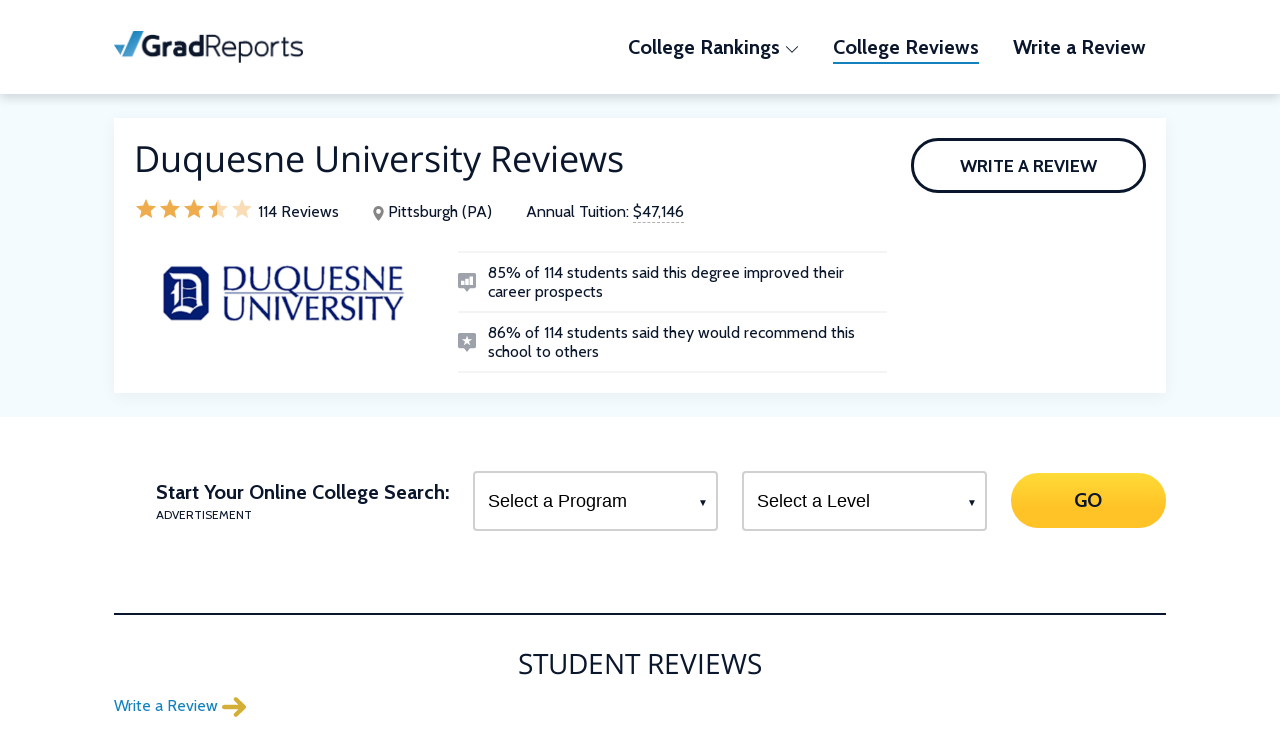

--- FILE ---
content_type: text/html; charset=utf-8
request_url: https://www.gradreports.com/colleges/duquesne-university
body_size: 37401
content:
<!DOCTYPE html>
<html lang='en'>
<head>
<!-- Google Tag Manager -->
<script async>
!function(){if('PerformanceLongTaskTiming' in window){var g=window.__tti={e:[]};
g.o=new PerformanceObserver(function(l){g.e=g.e.concat(l.getEntries())});
g.o.observe({entryTypes:['longtask']})}}();
</script>
<script>
  window.prerenderReady = false; // for dynamic rendering (SSR) via prerender.io
  window.dataLayer = [];
</script>
<script async>
(function(w,d,s,l,i){w[l]=w[l]||[];w[l].push({'gtm.start':
new Date().getTime(),event:'gtm.js'});var f=d.getElementsByTagName(s)[0],
j=d.createElement(s),dl=l!='dataLayer'?'&l='+l:'';j.async=true;j.src=
'https://www.googletagmanager.com/gtm.js?id='+i+dl;f.parentNode.insertBefore(j,f);
})(window,document,'script','dataLayer','GTM-WXXMSW5');
</script>
<!-- End Google Tag Manager -->

<meta charset='utf-8'>
<meta content='width=device-width, initial-scale=1.0' name='viewport'>
<meta name="csrf-param" content="authenticity_token" />
<meta name="csrf-token" content="mUc9xFLK4s73_qzP0KNCipHbnKfCObkMkvOhQLD5zTKpyCqGVB1hlQwPY8I3sBwwhkgM6CX_MOHhI5dTvnMyjA" />
<link rel='canonical' href='https://www.gradreports.com/colleges/duquesne-university' />
<link as='script' href='//d92mrp7hetgfk.cloudfront.net/packs/gradreports-production/javascript/main.js' rel='preload'>
<title>Duquesne University Reviews | GradReports</title><meta name="description" content="23% of 114 students said Duquesne University boosted their career and 86% of students recommend it to others."><meta property="og:type" content="website"><meta property="og:url" content="https://www.gradreports.com/colleges/duquesne-university"><meta property="og:description" content="23% of 114 students said Duquesne University boosted their career and 86% of students recommend it to others."><meta property="og:image" content=""><link rel="shortcut icon" href="/favicon.ico" type="image/x-icon"><link rel="preconnect" href="https://fonts.gstatic.com" crossorigin="" /> <link rel="preload" href="https://fonts.gstatic.com/s/cabin/v17/u-4i0qWljRw-PfU81xCKCpdpbgZJl6XvqdnsF3-OAw.woff2" as="font" type="font/woff2" crossorigin="" /> <link rel="preload" href="https://fonts.gstatic.com/s/opensans/v18/mem8YaGs126MiZpBA-UFVZ0bf8pkAg.woff2" as="font" type="font/woff2" crossorigin="" /> <style data-name="typography/pre-fonts">@font-face{font-family:'Cabin';font-weight:400;font-style:normal;src:local(sans-serif),url("https://fonts.gstatic.com/s/cabin/v17/u-4i0qWljRw-PfU81xCKCpdpbgZJl6XvqdnsF3-OAw.woff2") format("woff2");font-display:optional}@font-face{font-family:'Cabin';font-weight:700;font-style:normal;src:local(sans-serif),url("https://fonts.gstatic.com/s/cabin/v17/u-4i0qWljRw-PfU81xCKCpdpbgZJl6XvqdnsF3-OAw.woff2") format("woff2");font-display:optional}@font-face{font-family:'Open Sans';font-weight:400;font-style:normal;src:local(sans-serif),url("https://fonts.gstatic.com/s/opensans/v18/mem8YaGs126MiZpBA-UFVZ0bf8pkAg.woff2") format("woff2");font-display:optional}@font-face{font-family:'Open Sans';font-weight:700;font-style:normal;src:local(sans-serif),url("https://fonts.gstatic.com/s/opensans/v18/mem8YaGs126MiZpBA-UFVZ0bf8pkAg.woff2") format("woff2");font-display:optional}
</style> <style data-name="typography/fonts">@font-face{font-family:'Cabin';font-style:normal;font-weight:400;font-stretch:100%;font-display:optional;src:url("https://fonts.gstatic.com/s/cabin/v18/u-4i0qWljRw-PfU81xCKCpdpbgZJl6XvptnsBXw.woff2") format("woff2");unicode-range:U+0102-0103, U+0110-0111, U+0128-0129, U+0168-0169, U+01A0-01A1, U+01AF-01B0, U+1EA0-1EF9, U+20AB}@font-face{font-family:'Cabin';font-style:normal;font-weight:400;font-stretch:100%;font-display:optional;src:url("https://fonts.gstatic.com/s/cabin/v18/u-4i0qWljRw-PfU81xCKCpdpbgZJl6Xvp9nsBXw.woff2") format("woff2");unicode-range:U+0100-024F, U+0259, U+1E00-1EFF, U+2020, U+20A0-20AB, U+20AD-20CF, U+2113, U+2C60-2C7F, U+A720-A7FF}@font-face{font-family:'Cabin';font-style:normal;font-weight:400;font-stretch:100%;font-display:optional;src:url("https://fonts.gstatic.com/s/cabin/v18/u-4i0qWljRw-PfU81xCKCpdpbgZJl6Xvqdns.woff2") format("woff2");unicode-range:U+0000-00FF, U+0131, U+0152-0153, U+02BB-02BC, U+02C6, U+02DA, U+02DC, U+2000-206F, U+2074, U+20AC, U+2122, U+2191, U+2193, U+2212, U+2215, U+FEFF, U+FFFD}@font-face{font-family:'Cabin';font-style:normal;font-weight:700;font-stretch:100%;font-display:optional;src:url("https://fonts.gstatic.com/s/cabin/v18/u-4i0qWljRw-PfU81xCKCpdpbgZJl6XvptnsBXw.woff2") format("woff2");unicode-range:U+0102-0103, U+0110-0111, U+0128-0129, U+0168-0169, U+01A0-01A1, U+01AF-01B0, U+1EA0-1EF9, U+20AB}@font-face{font-family:'Cabin';font-style:normal;font-weight:700;font-stretch:100%;font-display:optional;src:url("https://fonts.gstatic.com/s/cabin/v18/u-4i0qWljRw-PfU81xCKCpdpbgZJl6Xvp9nsBXw.woff2") format("woff2");unicode-range:U+0100-024F, U+0259, U+1E00-1EFF, U+2020, U+20A0-20AB, U+20AD-20CF, U+2113, U+2C60-2C7F, U+A720-A7FF}@font-face{font-family:'Cabin';font-style:normal;font-weight:700;font-stretch:100%;font-display:optional;src:url("https://fonts.gstatic.com/s/cabin/v18/u-4i0qWljRw-PfU81xCKCpdpbgZJl6Xvqdns.woff2") format("woff2");unicode-range:U+0000-00FF, U+0131, U+0152-0153, U+02BB-02BC, U+02C6, U+02DA, U+02DC, U+2000-206F, U+2074, U+20AC, U+2122, U+2191, U+2193, U+2212, U+2215, U+FEFF, U+FFFD}@font-face{font-family:'Cardo';font-style:normal;font-weight:400;font-display:optional;src:url("https://fonts.gstatic.com/s/cardo/v13/wlp_gwjKBV1pqhv03IEp2A.woff2") format("woff2");unicode-range:U+1F00-1FFF}@font-face{font-family:'Cardo';font-style:normal;font-weight:400;font-display:optional;src:url("https://fonts.gstatic.com/s/cardo/v13/wlp_gwjKBV1pqhv73IEp2A.woff2") format("woff2");unicode-range:U+0370-03FF}@font-face{font-family:'Cardo';font-style:normal;font-weight:400;font-display:optional;src:url("https://fonts.gstatic.com/s/cardo/v13/wlp_gwjKBV1pqhv23IEp2A.woff2") format("woff2");unicode-range:U+0100-024F, U+0259, U+1E00-1EFF, U+2020, U+20A0-20AB, U+20AD-20CF, U+2113, U+2C60-2C7F, U+A720-A7FF}@font-face{font-family:'Cardo';font-style:normal;font-weight:400;font-display:optional;src:url("https://fonts.gstatic.com/s/cardo/v13/wlp_gwjKBV1pqhv43IE.woff2") format("woff2");unicode-range:U+0000-00FF, U+0131, U+0152-0153, U+02BB-02BC, U+02C6, U+02DA, U+02DC, U+2000-206F, U+2074, U+20AC, U+2122, U+2191, U+2193, U+2212, U+2215, U+FEFF, U+FFFD}@font-face{font-family:'Open Sans';font-style:normal;font-weight:400;font-display:optional;src:url("https://fonts.gstatic.com/s/opensans/v18/mem8YaGs126MiZpBA-UFWJ0bbck.woff2") format("woff2");unicode-range:U+0460-052F, U+1C80-1C88, U+20B4, U+2DE0-2DFF, U+A640-A69F, U+FE2E-FE2F}@font-face{font-family:'Open Sans';font-style:normal;font-weight:400;font-display:optional;src:url("https://fonts.gstatic.com/s/opensans/v18/mem8YaGs126MiZpBA-UFUZ0bbck.woff2") format("woff2");unicode-range:U+0400-045F, U+0490-0491, U+04B0-04B1, U+2116}@font-face{font-family:'Open Sans';font-style:normal;font-weight:400;font-display:optional;src:url("https://fonts.gstatic.com/s/opensans/v18/mem8YaGs126MiZpBA-UFWZ0bbck.woff2") format("woff2");unicode-range:U+1F00-1FFF}@font-face{font-family:'Open Sans';font-style:normal;font-weight:400;font-display:optional;src:url("https://fonts.gstatic.com/s/opensans/v18/mem8YaGs126MiZpBA-UFVp0bbck.woff2") format("woff2");unicode-range:U+0370-03FF}@font-face{font-family:'Open Sans';font-style:normal;font-weight:400;font-display:optional;src:url("https://fonts.gstatic.com/s/opensans/v18/mem8YaGs126MiZpBA-UFWp0bbck.woff2") format("woff2");unicode-range:U+0102-0103, U+0110-0111, U+0128-0129, U+0168-0169, U+01A0-01A1, U+01AF-01B0, U+1EA0-1EF9, U+20AB}@font-face{font-family:'Open Sans';font-style:normal;font-weight:400;font-display:optional;src:url("https://fonts.gstatic.com/s/opensans/v18/mem8YaGs126MiZpBA-UFW50bbck.woff2") format("woff2");unicode-range:U+0100-024F, U+0259, U+1E00-1EFF, U+2020, U+20A0-20AB, U+20AD-20CF, U+2113, U+2C60-2C7F, U+A720-A7FF}@font-face{font-family:'Open Sans';font-style:normal;font-weight:400;font-display:optional;src:url("https://fonts.gstatic.com/s/opensans/v18/mem8YaGs126MiZpBA-UFVZ0b.woff2") format("woff2");unicode-range:U+0000-00FF, U+0131, U+0152-0153, U+02BB-02BC, U+02C6, U+02DA, U+02DC, U+2000-206F, U+2074, U+20AC, U+2122, U+2191, U+2193, U+2212, U+2215, U+FEFF, U+FFFD}@font-face{font-family:'Open Sans';font-style:normal;font-weight:700;font-display:optional;src:url("https://fonts.gstatic.com/s/opensans/v18/mem5YaGs126MiZpBA-UN7rgOX-hpOqc.woff2") format("woff2");unicode-range:U+0460-052F, U+1C80-1C88, U+20B4, U+2DE0-2DFF, U+A640-A69F, U+FE2E-FE2F}@font-face{font-family:'Open Sans';font-style:normal;font-weight:700;font-display:optional;src:url("https://fonts.gstatic.com/s/opensans/v18/mem5YaGs126MiZpBA-UN7rgOVuhpOqc.woff2") format("woff2");unicode-range:U+0400-045F, U+0490-0491, U+04B0-04B1, U+2116}@font-face{font-family:'Open Sans';font-style:normal;font-weight:700;font-display:optional;src:url("https://fonts.gstatic.com/s/opensans/v18/mem5YaGs126MiZpBA-UN7rgOXuhpOqc.woff2") format("woff2");unicode-range:U+1F00-1FFF}@font-face{font-family:'Open Sans';font-style:normal;font-weight:700;font-display:optional;src:url("https://fonts.gstatic.com/s/opensans/v18/mem5YaGs126MiZpBA-UN7rgOUehpOqc.woff2") format("woff2");unicode-range:U+0370-03FF}@font-face{font-family:'Open Sans';font-style:normal;font-weight:700;font-display:optional;src:url("https://fonts.gstatic.com/s/opensans/v18/mem5YaGs126MiZpBA-UN7rgOXehpOqc.woff2") format("woff2");unicode-range:U+0102-0103, U+0110-0111, U+0128-0129, U+0168-0169, U+01A0-01A1, U+01AF-01B0, U+1EA0-1EF9, U+20AB}@font-face{font-family:'Open Sans';font-style:normal;font-weight:700;font-display:optional;src:url("https://fonts.gstatic.com/s/opensans/v18/mem5YaGs126MiZpBA-UN7rgOXOhpOqc.woff2") format("woff2");unicode-range:U+0100-024F, U+0259, U+1E00-1EFF, U+2020, U+20A0-20AB, U+20AD-20CF, U+2113, U+2C60-2C7F, U+A720-A7FF}@font-face{font-family:'Open Sans';font-style:normal;font-weight:700;font-display:optional;src:url("https://fonts.gstatic.com/s/opensans/v18/mem5YaGs126MiZpBA-UN7rgOUuhp.woff2") format("woff2");unicode-range:U+0000-00FF, U+0131, U+0152-0153, U+02BB-02BC, U+02C6, U+02DA, U+02DC, U+2000-206F, U+2074, U+20AC, U+2122, U+2191, U+2193, U+2212, U+2215, U+FEFF, U+FFFD}@font-face{font-family:'Cabin';font-style:normal;font-weight:400;font-stretch:100%;font-display:optional;src:url("https://fonts.gstatic.com/s/cabin/v18/u-4i0qWljRw-PfU81xCKCpdpbgZJl6XvptnsBXw.woff2") format("woff2");unicode-range:U+0102-0103, U+0110-0111, U+0128-0129, U+0168-0169, U+01A0-01A1, U+01AF-01B0, U+1EA0-1EF9, U+20AB}@font-face{font-family:'Cabin';font-style:normal;font-weight:400;font-stretch:100%;font-display:optional;src:url("https://fonts.gstatic.com/s/cabin/v18/u-4i0qWljRw-PfU81xCKCpdpbgZJl6Xvp9nsBXw.woff2") format("woff2");unicode-range:U+0100-024F, U+0259, U+1E00-1EFF, U+2020, U+20A0-20AB, U+20AD-20CF, U+2113, U+2C60-2C7F, U+A720-A7FF}@font-face{font-family:'Cabin';font-style:normal;font-weight:400;font-stretch:100%;font-display:optional;src:url("https://fonts.gstatic.com/s/cabin/v18/u-4i0qWljRw-PfU81xCKCpdpbgZJl6Xvqdns.woff2") format("woff2");unicode-range:U+0000-00FF, U+0131, U+0152-0153, U+02BB-02BC, U+02C6, U+02DA, U+02DC, U+2000-206F, U+2074, U+20AC, U+2122, U+2191, U+2193, U+2212, U+2215, U+FEFF, U+FFFD}@font-face{font-family:'Cabin';font-style:normal;font-weight:700;font-stretch:100%;font-display:optional;src:url("https://fonts.gstatic.com/s/cabin/v18/u-4i0qWljRw-PfU81xCKCpdpbgZJl6XvptnsBXw.woff2") format("woff2");unicode-range:U+0102-0103, U+0110-0111, U+0128-0129, U+0168-0169, U+01A0-01A1, U+01AF-01B0, U+1EA0-1EF9, U+20AB}@font-face{font-family:'Cabin';font-style:normal;font-weight:700;font-stretch:100%;font-display:optional;src:url("https://fonts.gstatic.com/s/cabin/v18/u-4i0qWljRw-PfU81xCKCpdpbgZJl6Xvp9nsBXw.woff2") format("woff2");unicode-range:U+0100-024F, U+0259, U+1E00-1EFF, U+2020, U+20A0-20AB, U+20AD-20CF, U+2113, U+2C60-2C7F, U+A720-A7FF}@font-face{font-family:'Cabin';font-style:normal;font-weight:700;font-stretch:100%;font-display:optional;src:url("https://fonts.gstatic.com/s/cabin/v18/u-4i0qWljRw-PfU81xCKCpdpbgZJl6Xvqdns.woff2") format("woff2");unicode-range:U+0000-00FF, U+0131, U+0152-0153, U+02BB-02BC, U+02C6, U+02DA, U+02DC, U+2000-206F, U+2074, U+20AC, U+2122, U+2191, U+2193, U+2212, U+2215, U+FEFF, U+FFFD}@font-face{font-family:'Cardo';font-style:normal;font-weight:400;font-display:optional;src:url("https://fonts.gstatic.com/s/cardo/v13/wlp_gwjKBV1pqhv03IEp2A.woff2") format("woff2");unicode-range:U+1F00-1FFF}@font-face{font-family:'Cardo';font-style:normal;font-weight:400;font-display:optional;src:url("https://fonts.gstatic.com/s/cardo/v13/wlp_gwjKBV1pqhv73IEp2A.woff2") format("woff2");unicode-range:U+0370-03FF}@font-face{font-family:'Cardo';font-style:normal;font-weight:400;font-display:optional;src:url("https://fonts.gstatic.com/s/cardo/v13/wlp_gwjKBV1pqhv23IEp2A.woff2") format("woff2");unicode-range:U+0100-024F, U+0259, U+1E00-1EFF, U+2020, U+20A0-20AB, U+20AD-20CF, U+2113, U+2C60-2C7F, U+A720-A7FF}@font-face{font-family:'Cardo';font-style:normal;font-weight:400;font-display:optional;src:url("https://fonts.gstatic.com/s/cardo/v13/wlp_gwjKBV1pqhv43IE.woff2") format("woff2");unicode-range:U+0000-00FF, U+0131, U+0152-0153, U+02BB-02BC, U+02C6, U+02DA, U+02DC, U+2000-206F, U+2074, U+20AC, U+2122, U+2191, U+2193, U+2212, U+2215, U+FEFF, U+FFFD}@font-face{font-family:'Open Sans';font-style:normal;font-weight:400;font-display:optional;src:url("https://fonts.gstatic.com/s/opensans/v18/mem8YaGs126MiZpBA-UFWJ0bbck.woff2") format("woff2");unicode-range:U+0460-052F, U+1C80-1C88, U+20B4, U+2DE0-2DFF, U+A640-A69F, U+FE2E-FE2F}@font-face{font-family:'Open Sans';font-style:normal;font-weight:400;font-display:optional;src:url("https://fonts.gstatic.com/s/opensans/v18/mem8YaGs126MiZpBA-UFUZ0bbck.woff2") format("woff2");unicode-range:U+0400-045F, U+0490-0491, U+04B0-04B1, U+2116}@font-face{font-family:'Open Sans';font-style:normal;font-weight:400;font-display:optional;src:url("https://fonts.gstatic.com/s/opensans/v18/mem8YaGs126MiZpBA-UFWZ0bbck.woff2") format("woff2");unicode-range:U+1F00-1FFF}@font-face{font-family:'Open Sans';font-style:normal;font-weight:400;font-display:optional;src:url("https://fonts.gstatic.com/s/opensans/v18/mem8YaGs126MiZpBA-UFVp0bbck.woff2") format("woff2");unicode-range:U+0370-03FF}@font-face{font-family:'Open Sans';font-style:normal;font-weight:400;font-display:optional;src:url("https://fonts.gstatic.com/s/opensans/v18/mem8YaGs126MiZpBA-UFWp0bbck.woff2") format("woff2");unicode-range:U+0102-0103, U+0110-0111, U+0128-0129, U+0168-0169, U+01A0-01A1, U+01AF-01B0, U+1EA0-1EF9, U+20AB}@font-face{font-family:'Open Sans';font-style:normal;font-weight:400;font-display:optional;src:url("https://fonts.gstatic.com/s/opensans/v18/mem8YaGs126MiZpBA-UFW50bbck.woff2") format("woff2");unicode-range:U+0100-024F, U+0259, U+1E00-1EFF, U+2020, U+20A0-20AB, U+20AD-20CF, U+2113, U+2C60-2C7F, U+A720-A7FF}@font-face{font-family:'Open Sans';font-style:normal;font-weight:400;font-display:optional;src:url("https://fonts.gstatic.com/s/opensans/v18/mem8YaGs126MiZpBA-UFVZ0b.woff2") format("woff2");unicode-range:U+0000-00FF, U+0131, U+0152-0153, U+02BB-02BC, U+02C6, U+02DA, U+02DC, U+2000-206F, U+2074, U+20AC, U+2122, U+2191, U+2193, U+2212, U+2215, U+FEFF, U+FFFD}@font-face{font-family:'Open Sans';font-style:normal;font-weight:700;font-display:optional;src:url("https://fonts.gstatic.com/s/opensans/v18/mem5YaGs126MiZpBA-UN7rgOX-hpOqc.woff2") format("woff2");unicode-range:U+0460-052F, U+1C80-1C88, U+20B4, U+2DE0-2DFF, U+A640-A69F, U+FE2E-FE2F}@font-face{font-family:'Open Sans';font-style:normal;font-weight:700;font-display:optional;src:url("https://fonts.gstatic.com/s/opensans/v18/mem5YaGs126MiZpBA-UN7rgOVuhpOqc.woff2") format("woff2");unicode-range:U+0400-045F, U+0490-0491, U+04B0-04B1, U+2116}@font-face{font-family:'Open Sans';font-style:normal;font-weight:700;font-display:optional;src:url("https://fonts.gstatic.com/s/opensans/v18/mem5YaGs126MiZpBA-UN7rgOXuhpOqc.woff2") format("woff2");unicode-range:U+1F00-1FFF}@font-face{font-family:'Open Sans';font-style:normal;font-weight:700;font-display:optional;src:url("https://fonts.gstatic.com/s/opensans/v18/mem5YaGs126MiZpBA-UN7rgOUehpOqc.woff2") format("woff2");unicode-range:U+0370-03FF}@font-face{font-family:'Open Sans';font-style:normal;font-weight:700;font-display:optional;src:url("https://fonts.gstatic.com/s/opensans/v18/mem5YaGs126MiZpBA-UN7rgOXehpOqc.woff2") format("woff2");unicode-range:U+0102-0103, U+0110-0111, U+0128-0129, U+0168-0169, U+01A0-01A1, U+01AF-01B0, U+1EA0-1EF9, U+20AB}@font-face{font-family:'Open Sans';font-style:normal;font-weight:700;font-display:optional;src:url("https://fonts.gstatic.com/s/opensans/v18/mem5YaGs126MiZpBA-UN7rgOXOhpOqc.woff2") format("woff2");unicode-range:U+0100-024F, U+0259, U+1E00-1EFF, U+2020, U+20A0-20AB, U+20AD-20CF, U+2113, U+2C60-2C7F, U+A720-A7FF}@font-face{font-family:'Open Sans';font-style:normal;font-weight:700;font-display:optional;src:url("https://fonts.gstatic.com/s/opensans/v18/mem5YaGs126MiZpBA-UN7rgOUuhp.woff2") format("woff2");unicode-range:U+0000-00FF, U+0131, U+0152-0153, U+02BB-02BC, U+02C6, U+02DA, U+02DC, U+2000-206F, U+2074, U+20AC, U+2122, U+2191, U+2193, U+2212, U+2215, U+FEFF, U+FFFD}@font-face{font-family:'Cardo';font-style:normal;font-weight:400;font-display:optional;src:url("https://fonts.gstatic.com/s/cardo/v13/wlp_gwjKBV1pqhv03IEp2A.woff2") format("woff2");unicode-range:U+1F00-1FFF}@font-face{font-family:'Cardo';font-style:normal;font-weight:400;font-display:optional;src:url("https://fonts.gstatic.com/s/cardo/v13/wlp_gwjKBV1pqhv73IEp2A.woff2") format("woff2");unicode-range:U+0370-03FF}@font-face{font-family:'Cardo';font-style:normal;font-weight:400;font-display:optional;src:url("https://fonts.gstatic.com/s/cardo/v13/wlp_gwjKBV1pqhv23IEp2A.woff2") format("woff2");unicode-range:U+0100-024F, U+0259, U+1E00-1EFF, U+2020, U+20A0-20AB, U+20AD-20CF, U+2113, U+2C60-2C7F, U+A720-A7FF}@font-face{font-family:'Cardo';font-style:normal;font-weight:400;font-display:optional;src:url("https://fonts.gstatic.com/s/cardo/v13/wlp_gwjKBV1pqhv43IE.woff2") format("woff2");unicode-range:U+0000-00FF, U+0131, U+0152-0153, U+02BB-02BC, U+02C6, U+02DA, U+02DC, U+2000-206F, U+2074, U+20AC, U+2122, U+2191, U+2193, U+2212, U+2215, U+FEFF, U+FFFD}@font-face{font-family:'Open Sans';font-style:normal;font-weight:400;font-display:optional;src:url("https://fonts.gstatic.com/s/opensans/v18/mem8YaGs126MiZpBA-UFWJ0bbck.woff2") format("woff2");unicode-range:U+0460-052F, U+1C80-1C88, U+20B4, U+2DE0-2DFF, U+A640-A69F, U+FE2E-FE2F}@font-face{font-family:'Open Sans';font-style:normal;font-weight:400;font-display:optional;src:url("https://fonts.gstatic.com/s/opensans/v18/mem8YaGs126MiZpBA-UFUZ0bbck.woff2") format("woff2");unicode-range:U+0400-045F, U+0490-0491, U+04B0-04B1, U+2116}@font-face{font-family:'Open Sans';font-style:normal;font-weight:400;font-display:optional;src:url("https://fonts.gstatic.com/s/opensans/v18/mem8YaGs126MiZpBA-UFWZ0bbck.woff2") format("woff2");unicode-range:U+1F00-1FFF}@font-face{font-family:'Open Sans';font-style:normal;font-weight:400;font-display:optional;src:url("https://fonts.gstatic.com/s/opensans/v18/mem8YaGs126MiZpBA-UFVp0bbck.woff2") format("woff2");unicode-range:U+0370-03FF}@font-face{font-family:'Open Sans';font-style:normal;font-weight:400;font-display:optional;src:url("https://fonts.gstatic.com/s/opensans/v18/mem8YaGs126MiZpBA-UFWp0bbck.woff2") format("woff2");unicode-range:U+0102-0103, U+0110-0111, U+0128-0129, U+0168-0169, U+01A0-01A1, U+01AF-01B0, U+1EA0-1EF9, U+20AB}@font-face{font-family:'Open Sans';font-style:normal;font-weight:400;font-display:optional;src:url("https://fonts.gstatic.com/s/opensans/v18/mem8YaGs126MiZpBA-UFW50bbck.woff2") format("woff2");unicode-range:U+0100-024F, U+0259, U+1E00-1EFF, U+2020, U+20A0-20AB, U+20AD-20CF, U+2113, U+2C60-2C7F, U+A720-A7FF}@font-face{font-family:'Open Sans';font-style:normal;font-weight:400;font-display:optional;src:url("https://fonts.gstatic.com/s/opensans/v18/mem8YaGs126MiZpBA-UFVZ0b.woff2") format("woff2");unicode-range:U+0000-00FF, U+0131, U+0152-0153, U+02BB-02BC, U+02C6, U+02DA, U+02DC, U+2000-206F, U+2074, U+20AC, U+2122, U+2191, U+2193, U+2212, U+2215, U+FEFF, U+FFFD}@font-face{font-family:'Open Sans';font-style:normal;font-weight:700;font-display:optional;src:url("https://fonts.gstatic.com/s/opensans/v18/mem5YaGs126MiZpBA-UN7rgOX-hpOqc.woff2") format("woff2");unicode-range:U+0460-052F, U+1C80-1C88, U+20B4, U+2DE0-2DFF, U+A640-A69F, U+FE2E-FE2F}@font-face{font-family:'Open Sans';font-style:normal;font-weight:700;font-display:optional;src:url("https://fonts.gstatic.com/s/opensans/v18/mem5YaGs126MiZpBA-UN7rgOVuhpOqc.woff2") format("woff2");unicode-range:U+0400-045F, U+0490-0491, U+04B0-04B1, U+2116}@font-face{font-family:'Open Sans';font-style:normal;font-weight:700;font-display:optional;src:url("https://fonts.gstatic.com/s/opensans/v18/mem5YaGs126MiZpBA-UN7rgOXuhpOqc.woff2") format("woff2");unicode-range:U+1F00-1FFF}@font-face{font-family:'Open Sans';font-style:normal;font-weight:700;font-display:optional;src:url("https://fonts.gstatic.com/s/opensans/v18/mem5YaGs126MiZpBA-UN7rgOUehpOqc.woff2") format("woff2");unicode-range:U+0370-03FF}@font-face{font-family:'Open Sans';font-style:normal;font-weight:700;font-display:optional;src:url("https://fonts.gstatic.com/s/opensans/v18/mem5YaGs126MiZpBA-UN7rgOXehpOqc.woff2") format("woff2");unicode-range:U+0102-0103, U+0110-0111, U+0128-0129, U+0168-0169, U+01A0-01A1, U+01AF-01B0, U+1EA0-1EF9, U+20AB}@font-face{font-family:'Open Sans';font-style:normal;font-weight:700;font-display:optional;src:url("https://fonts.gstatic.com/s/opensans/v18/mem5YaGs126MiZpBA-UN7rgOXOhpOqc.woff2") format("woff2");unicode-range:U+0100-024F, U+0259, U+1E00-1EFF, U+2020, U+20A0-20AB, U+20AD-20CF, U+2113, U+2C60-2C7F, U+A720-A7FF}@font-face{font-family:'Open Sans';font-style:normal;font-weight:700;font-display:optional;src:url("https://fonts.gstatic.com/s/opensans/v18/mem5YaGs126MiZpBA-UN7rgOUuhp.woff2") format("woff2");unicode-range:U+0000-00FF, U+0131, U+0152-0153, U+02BB-02BC, U+02C6, U+02DA, U+02DC, U+2000-206F, U+2074, U+20AC, U+2122, U+2191, U+2193, U+2212, U+2215, U+FEFF, U+FFFD}@font-face{font-family:'Cardo';font-style:normal;font-weight:400;font-display:optional;src:url("https://fonts.gstatic.com/s/cardo/v13/wlp_gwjKBV1pqhv03IEp2A.woff2") format("woff2");unicode-range:U+1F00-1FFF}@font-face{font-family:'Cardo';font-style:normal;font-weight:400;font-display:optional;src:url("https://fonts.gstatic.com/s/cardo/v13/wlp_gwjKBV1pqhv73IEp2A.woff2") format("woff2");unicode-range:U+0370-03FF}@font-face{font-family:'Cardo';font-style:normal;font-weight:400;font-display:optional;src:url("https://fonts.gstatic.com/s/cardo/v13/wlp_gwjKBV1pqhv23IEp2A.woff2") format("woff2");unicode-range:U+0100-024F, U+0259, U+1E00-1EFF, U+2020, U+20A0-20AB, U+20AD-20CF, U+2113, U+2C60-2C7F, U+A720-A7FF}@font-face{font-family:'Cardo';font-style:normal;font-weight:400;font-display:optional;src:url("https://fonts.gstatic.com/s/cardo/v13/wlp_gwjKBV1pqhv43IE.woff2") format("woff2");unicode-range:U+0000-00FF, U+0131, U+0152-0153, U+02BB-02BC, U+02C6, U+02DA, U+02DC, U+2000-206F, U+2074, U+20AC, U+2122, U+2191, U+2193, U+2212, U+2215, U+FEFF, U+FFFD}@font-face{font-family:'Open Sans';font-style:normal;font-weight:400;font-display:optional;src:url("https://fonts.gstatic.com/s/opensans/v18/mem8YaGs126MiZpBA-UFWJ0bbck.woff2") format("woff2");unicode-range:U+0460-052F, U+1C80-1C88, U+20B4, U+2DE0-2DFF, U+A640-A69F, U+FE2E-FE2F}@font-face{font-family:'Open Sans';font-style:normal;font-weight:400;font-display:optional;src:url("https://fonts.gstatic.com/s/opensans/v18/mem8YaGs126MiZpBA-UFUZ0bbck.woff2") format("woff2");unicode-range:U+0400-045F, U+0490-0491, U+04B0-04B1, U+2116}@font-face{font-family:'Open Sans';font-style:normal;font-weight:400;font-display:optional;src:url("https://fonts.gstatic.com/s/opensans/v18/mem8YaGs126MiZpBA-UFWZ0bbck.woff2") format("woff2");unicode-range:U+1F00-1FFF}@font-face{font-family:'Open Sans';font-style:normal;font-weight:400;font-display:optional;src:url("https://fonts.gstatic.com/s/opensans/v18/mem8YaGs126MiZpBA-UFVp0bbck.woff2") format("woff2");unicode-range:U+0370-03FF}@font-face{font-family:'Open Sans';font-style:normal;font-weight:400;font-display:optional;src:url("https://fonts.gstatic.com/s/opensans/v18/mem8YaGs126MiZpBA-UFWp0bbck.woff2") format("woff2");unicode-range:U+0102-0103, U+0110-0111, U+0128-0129, U+0168-0169, U+01A0-01A1, U+01AF-01B0, U+1EA0-1EF9, U+20AB}@font-face{font-family:'Open Sans';font-style:normal;font-weight:400;font-display:optional;src:url("https://fonts.gstatic.com/s/opensans/v18/mem8YaGs126MiZpBA-UFW50bbck.woff2") format("woff2");unicode-range:U+0100-024F, U+0259, U+1E00-1EFF, U+2020, U+20A0-20AB, U+20AD-20CF, U+2113, U+2C60-2C7F, U+A720-A7FF}@font-face{font-family:'Open Sans';font-style:normal;font-weight:400;font-display:optional;src:url("https://fonts.gstatic.com/s/opensans/v18/mem8YaGs126MiZpBA-UFVZ0b.woff2") format("woff2");unicode-range:U+0000-00FF, U+0131, U+0152-0153, U+02BB-02BC, U+02C6, U+02DA, U+02DC, U+2000-206F, U+2074, U+20AC, U+2122, U+2191, U+2193, U+2212, U+2215, U+FEFF, U+FFFD}@font-face{font-family:'Open Sans';font-style:normal;font-weight:700;font-display:optional;src:url("https://fonts.gstatic.com/s/opensans/v18/mem5YaGs126MiZpBA-UN7rgOX-hpOqc.woff2") format("woff2");unicode-range:U+0460-052F, U+1C80-1C88, U+20B4, U+2DE0-2DFF, U+A640-A69F, U+FE2E-FE2F}@font-face{font-family:'Open Sans';font-style:normal;font-weight:700;font-display:optional;src:url("https://fonts.gstatic.com/s/opensans/v18/mem5YaGs126MiZpBA-UN7rgOVuhpOqc.woff2") format("woff2");unicode-range:U+0400-045F, U+0490-0491, U+04B0-04B1, U+2116}@font-face{font-family:'Open Sans';font-style:normal;font-weight:700;font-display:optional;src:url("https://fonts.gstatic.com/s/opensans/v18/mem5YaGs126MiZpBA-UN7rgOXuhpOqc.woff2") format("woff2");unicode-range:U+1F00-1FFF}@font-face{font-family:'Open Sans';font-style:normal;font-weight:700;font-display:optional;src:url("https://fonts.gstatic.com/s/opensans/v18/mem5YaGs126MiZpBA-UN7rgOUehpOqc.woff2") format("woff2");unicode-range:U+0370-03FF}@font-face{font-family:'Open Sans';font-style:normal;font-weight:700;font-display:optional;src:url("https://fonts.gstatic.com/s/opensans/v18/mem5YaGs126MiZpBA-UN7rgOXehpOqc.woff2") format("woff2");unicode-range:U+0102-0103, U+0110-0111, U+0128-0129, U+0168-0169, U+01A0-01A1, U+01AF-01B0, U+1EA0-1EF9, U+20AB}@font-face{font-family:'Open Sans';font-style:normal;font-weight:700;font-display:optional;src:url("https://fonts.gstatic.com/s/opensans/v18/mem5YaGs126MiZpBA-UN7rgOXOhpOqc.woff2") format("woff2");unicode-range:U+0100-024F, U+0259, U+1E00-1EFF, U+2020, U+20A0-20AB, U+20AD-20CF, U+2113, U+2C60-2C7F, U+A720-A7FF}@font-face{font-family:'Open Sans';font-style:normal;font-weight:700;font-display:optional;src:url("https://fonts.gstatic.com/s/opensans/v18/mem5YaGs126MiZpBA-UN7rgOUuhp.woff2") format("woff2");unicode-range:U+0000-00FF, U+0131, U+0152-0153, U+02BB-02BC, U+02C6, U+02DA, U+02DC, U+2000-206F, U+2074, U+20AC, U+2122, U+2191, U+2193, U+2212, U+2215, U+FEFF, U+FFFD}
</style> <style data-name="typography">/* hovers */
/* tables and div backgrounds */
/* landing form override */
input[type=file]::-webkit-file-upload-button {
  color: initial;
}
input:is([type=button], [type=submit], [type=reset]),
input[type=file]::file-selector-button,
button,
select {
  color: initial;
}

body {
  font-family: "Cabin", sans-serif;
  font-weight: normal;
  color: #0A162B;
}

p {
  font-size: 1rem;
  line-height: 1.6;
  margin: 0 0 1.25rem;
}

p.no-bottom-margin {
  margin-bottom: 0;
}

a {
  color: #1381BE;
  text-decoration: none;
}

a:visited, a:active {
  color: #34629C;
  text-decoration: none;
}

a:hover {
  text-decoration: underline;
}

a.link-secondary {
  color: #065E84;
}

a.no-link-style {
  color: #0A162B;
  text-decoration: none;
}

a.no-link-style:visited, a.no-link-style:hover, a.no-link-style:active {
  color: #0A162B;
  text-decoration: none;
}

h1,
h2,
h3,
h4,
h5 {
  color: #0A162B;
  margin-top: 0;
  margin-bottom: 0.5em;
}

h1 {
  font-size: 30px;
  font-weight: bold;
  font-family: "Open Sans", sans-serif;
  line-height: 36px;
}

@media (min-width: 600px) {
  h1 {
    font-size: 36px;
    line-height: 41px;
  }
}
h2 {
  font-size: 26px;
  font-weight: bold;
  text-transform: uppercase;
  line-height: 32px;
  font-family: "Open Sans", sans-serif;
}

@media (min-width: 600px) {
  h2 {
    font-size: 28px;
  }
}
h3 {
  font-size: 20px;
  font-weight: bold;
  text-transform: uppercase;
  line-height: 24px;
}

@media (min-width: 600px) {
  h3 {
    font-size: 24px;
    line-height: 28px;
  }
}
h4 {
  font-size: 18px;
  font-weight: bold;
  font-family: "Cabin", sans-serif;
  line-height: 28px;
}

@media (min-width: 600px) {
  h4 {
    font-size: 20px;
    line-height: 30px;
  }
}
</style> <style data-name="buttons">/* hovers */
/* tables and div backgrounds */
/* landing form override */
.mdc-button.btn,
.mdc-button:not(:disabled).btn,
.btn {
  border-radius: 35px;
  padding: 0.8125rem 1.625rem;
  margin: 0;
  font-size: 18px;
  font-weight: bold;
  height: 55px;
  letter-spacing: 0;
  text-transform: uppercase;
  line-height: 24px;
  width: 100%;
  font-family: "Cabin", sans-serif;
  cursor: pointer;
}

@media (min-width: 600px) {
  .mdc-button.btn,
.mdc-button:not(:disabled).btn,
.btn {
    width: unset;
    font-size: 20px;
  }
}
.mdc-button.btn::before, .mdc-button.btn::after,
.mdc-button:not(:disabled).btn::before,
.mdc-button:not(:disabled).btn::after,
.btn::before,
.btn::after {
  transition: none;
  background: none;
}

.mdc-button.btn:visited, .mdc-button.btn:hover, .mdc-button.btn:active, .mdc-button.btn:focus,
.mdc-button:not(:disabled).btn:visited,
.mdc-button:not(:disabled).btn:hover,
.mdc-button:not(:disabled).btn:active,
.mdc-button:not(:disabled).btn:focus,
.btn:visited,
.btn:hover,
.btn:active,
.btn:focus {
  text-decoration: none;
}

.mdc-button.btn--primary,
.mdc-button:not(:disabled).btn--primary,
.btn--primary {
  background: linear-gradient(rgba(255, 255, 255, 0.4) 0%, rgba(255, 255, 255, 0) 63.54%), #FFC327;
  color: #0A162B;
  background-blend-mode: overlay;
}

.mdc-button.btn--primary:hover,
.mdc-button:not(:disabled).btn--primary:hover,
.btn--primary:hover {
  background: #FFDB37;
}

.mdc-button.btn--primary:active, .mdc-button.btn--primary:focus,
.mdc-button:not(:disabled).btn--primary:active,
.mdc-button:not(:disabled).btn--primary:focus,
.btn--primary:active,
.btn--primary:focus {
  background: #FFC327;
}

.mdc-button.btn--secondary,
.mdc-button:not(:disabled).btn--secondary,
.btn--secondary {
  background-color: #FFF;
  color: #0A162B;
  border: 3px solid #0A162B;
}

.mdc-button.btn--secondary:active, .mdc-button.btn--secondary:focus,
.mdc-button:not(:disabled).btn--secondary:active,
.mdc-button:not(:disabled).btn--secondary:focus,
.btn--secondary:active,
.btn--secondary:focus {
  background-color: #0A162B;
  color: #FFF;
}

.mdc-button.btn--secondary:hover,
.mdc-button:not(:disabled).btn--secondary:hover,
.btn--secondary:hover {
  background-color: rgba(10, 22, 43, 0.1);
  color: #0A162B;
}

.mdc-button.btn--small-text,
.mdc-button:not(:disabled).btn--small-text,
.btn--small-text {
  font-size: 16px;
}

.mdc-button.btn--no-transform,
.mdc-button:not(:disabled).btn--no-transform,
.btn--no-transform {
  text-transform: none;
}

.mdc-button.btn--full-width,
.mdc-button:not(:disabled).btn--full-width,
.btn--full-width {
  width: 100%;
}

.mdc-button.btn--bottom-space-1,
.mdc-button:not(:disabled).btn--bottom-space-1,
.btn--bottom-space-1 {
  margin-bottom: 8px;
}

.mdc-button.btn--bottom-space-2,
.mdc-button:not(:disabled).btn--bottom-space-2,
.btn--bottom-space-2 {
  margin-bottom: 16px;
}

.mdc-button.btn--bottom-space-3,
.mdc-button:not(:disabled).btn--bottom-space-3,
.btn--bottom-space-3 {
  margin-bottom: 24px;
}

.mdc-button.btn--bottom-space-4,
.mdc-button:not(:disabled).btn--bottom-space-4,
.btn--bottom-space-4 {
  margin-bottom: 32px;
}

.mdc-button.btn--bottom-space-5,
.mdc-button:not(:disabled).btn--bottom-space-5,
.btn--bottom-space-5 {
  margin-bottom: 40px;
}

.mdc-button.btn--bottom-space-6,
.mdc-button:not(:disabled).btn--bottom-space-6,
.btn--bottom-space-6 {
  margin-bottom: 48px;
}

.mdc-button.btn--bottom-space-7,
.mdc-button:not(:disabled).btn--bottom-space-7,
.btn--bottom-space-7 {
  margin-bottom: 56px;
}

.mdc-button.btn--bottom-space-8,
.mdc-button:not(:disabled).btn--bottom-space-8,
.btn--bottom-space-8 {
  margin-bottom: 64px;
}

@media (min-width: 600px) {
  .mdc-button.btn--right-space-4,
.mdc-button:not(:disabled).btn--right-space-4,
.btn--right-space-4 {
    margin-right: 16px;
  }

  .mdc-button.btn--right-space-5,
.mdc-button:not(:disabled).btn--right-space-5,
.btn--right-space-5 {
    margin-right: 20px;
  }

  .mdc-button.btn--right-space-6,
.mdc-button:not(:disabled).btn--right-space-6,
.btn--right-space-6 {
    margin-right: 24px;
  }

  .mdc-button.btn--right-space-7,
.mdc-button:not(:disabled).btn--right-space-7,
.btn--right-space-7 {
    margin-right: 28px;
  }

  .mdc-button.btn--right-space-8,
.mdc-button:not(:disabled).btn--right-space-8,
.btn--right-space-8 {
    margin-right: 32px;
  }

  .mdc-button.btn--right-space-9,
.mdc-button:not(:disabled).btn--right-space-9,
.btn--right-space-9 {
    margin-right: 36px;
  }

  .mdc-button.btn--right-space-10,
.mdc-button:not(:disabled).btn--right-space-10,
.btn--right-space-10 {
    margin-right: 40px;
  }

  .mdc-button.btn--right-space-11,
.mdc-button:not(:disabled).btn--right-space-11,
.btn--right-space-11 {
    margin-right: 44px;
  }

  .mdc-button.btn--right-space-12,
.mdc-button:not(:disabled).btn--right-space-12,
.btn--right-space-12 {
    margin-right: 48px;
  }

  .mdc-button.btn--right-space-13,
.mdc-button:not(:disabled).btn--right-space-13,
.btn--right-space-13 {
    margin-right: 52px;
  }

  .mdc-button.btn--right-space-14,
.mdc-button:not(:disabled).btn--right-space-14,
.btn--right-space-14 {
    margin-right: 56px;
  }

  .mdc-button.btn--right-space-15,
.mdc-button:not(:disabled).btn--right-space-15,
.btn--right-space-15 {
    margin-right: 60px;
  }

  .mdc-button.btn--right-space-16,
.mdc-button:not(:disabled).btn--right-space-16,
.btn--right-space-16 {
    margin-right: 64px;
  }
}
@media (max-width: 599px) {
  .mdc-button.btn--small-text-mobile,
.mdc-button:not(:disabled).btn--small-text-mobile,
.btn--small-text-mobile {
    font-size: 18px;
  }
}
.btn.mdc-button:not(.mdc-ripple-upgraded):focus::before,
.btn.mdc-button.mdc-ripple-upgraded--background-focused::before {
  opacity: 0;
}
</style> <style data-name="forms">.mdc-touch-target-wrapper{display:inline}.mdc-elevation-overlay{position:absolute;border-radius:inherit;pointer-events:none;opacity:0;opacity:var(--mdc-elevation-overlay-opacity, 0);transition:opacity 280ms cubic-bezier(0.4, 0, 0.2, 1);background-color:#fff;background-color:var(--mdc-elevation-overlay-color, #fff)}.mdc-button{-moz-osx-font-smoothing:grayscale;-webkit-font-smoothing:antialiased;font-family:Roboto, sans-serif;font-family:var(--mdc-typography-button-font-family, var(--mdc-typography-font-family, Roboto, sans-serif));font-size:0.875rem;font-size:var(--mdc-typography-button-font-size, 0.875rem);line-height:2.25rem;line-height:var(--mdc-typography-button-line-height, 2.25rem);font-weight:500;font-weight:var(--mdc-typography-button-font-weight, 500);letter-spacing:0.0892857143em;letter-spacing:var(--mdc-typography-button-letter-spacing, 0.0892857143em);text-decoration:none;-webkit-text-decoration:var(--mdc-typography-button-text-decoration, none);text-decoration:var(--mdc-typography-button-text-decoration, none);text-transform:uppercase;text-transform:var(--mdc-typography-button-text-transform, uppercase);position:relative;display:inline-flex;align-items:center;justify-content:center;box-sizing:border-box;min-width:64px;border:none;outline:none;line-height:inherit;-webkit-user-select:none;-moz-user-select:none;-ms-user-select:none;user-select:none;-webkit-appearance:none;overflow:visible;vertical-align:middle;background:transparent}.mdc-button .mdc-elevation-overlay{width:100%;height:100%;top:0;left:0}.mdc-button::-moz-focus-inner{padding:0;border:0}.mdc-button:active{outline:none}.mdc-button:hover{cursor:pointer}.mdc-button:disabled{cursor:default;pointer-events:none}.mdc-button .mdc-button__icon{margin-left:0;margin-right:8px;display:inline-block;position:relative;font-size:1.125rem;height:1.125rem;vertical-align:top;width:1.125rem}[dir=rtl] .mdc-button .mdc-button__icon,.mdc-button .mdc-button__icon[dir=rtl]{margin-left:8px;margin-right:0}.mdc-button .mdc-button__touch{position:absolute;top:50%;height:48px;left:0;right:0;transform:translateY(-50%)}.mdc-button__label+.mdc-button__icon{margin-left:8px;margin-right:0}[dir=rtl] .mdc-button__label+.mdc-button__icon,.mdc-button__label+.mdc-button__icon[dir=rtl]{margin-left:0;margin-right:8px}svg.mdc-button__icon{fill:currentColor}.mdc-button--raised .mdc-button__icon,.mdc-button--unelevated .mdc-button__icon,.mdc-button--outlined .mdc-button__icon{margin-left:-4px;margin-right:8px}[dir=rtl] .mdc-button--raised .mdc-button__icon,[dir=rtl] .mdc-button--unelevated .mdc-button__icon,[dir=rtl] .mdc-button--outlined .mdc-button__icon,.mdc-button--raised .mdc-button__icon[dir=rtl],.mdc-button--unelevated .mdc-button__icon[dir=rtl],.mdc-button--outlined .mdc-button__icon[dir=rtl]{margin-left:8px;margin-right:-4px}.mdc-button--raised .mdc-button__label+.mdc-button__icon,.mdc-button--unelevated .mdc-button__label+.mdc-button__icon,.mdc-button--outlined .mdc-button__label+.mdc-button__icon{margin-left:8px;margin-right:-4px}[dir=rtl] .mdc-button--raised .mdc-button__label+.mdc-button__icon,[dir=rtl] .mdc-button--unelevated .mdc-button__label+.mdc-button__icon,[dir=rtl] .mdc-button--outlined .mdc-button__label+.mdc-button__icon,.mdc-button--raised .mdc-button__label+.mdc-button__icon[dir=rtl],.mdc-button--unelevated .mdc-button__label+.mdc-button__icon[dir=rtl],.mdc-button--outlined .mdc-button__label+.mdc-button__icon[dir=rtl]{margin-left:-4px;margin-right:8px}.mdc-button--touch{margin-top:6px;margin-bottom:6px}@-webkit-keyframes mdc-ripple-fg-radius-in{from{-webkit-animation-timing-function:cubic-bezier(0.4, 0, 0.2, 1);animation-timing-function:cubic-bezier(0.4, 0, 0.2, 1);transform:translate(var(--mdc-ripple-fg-translate-start, 0)) scale(1)}to{transform:translate(var(--mdc-ripple-fg-translate-end, 0)) scale(var(--mdc-ripple-fg-scale, 1))}}@keyframes mdc-ripple-fg-radius-in{from{-webkit-animation-timing-function:cubic-bezier(0.4, 0, 0.2, 1);animation-timing-function:cubic-bezier(0.4, 0, 0.2, 1);transform:translate(var(--mdc-ripple-fg-translate-start, 0)) scale(1)}to{transform:translate(var(--mdc-ripple-fg-translate-end, 0)) scale(var(--mdc-ripple-fg-scale, 1))}}@-webkit-keyframes mdc-ripple-fg-opacity-in{from{-webkit-animation-timing-function:linear;animation-timing-function:linear;opacity:0}to{opacity:var(--mdc-ripple-fg-opacity, 0)}}@keyframes mdc-ripple-fg-opacity-in{from{-webkit-animation-timing-function:linear;animation-timing-function:linear;opacity:0}to{opacity:var(--mdc-ripple-fg-opacity, 0)}}@-webkit-keyframes mdc-ripple-fg-opacity-out{from{-webkit-animation-timing-function:linear;animation-timing-function:linear;opacity:var(--mdc-ripple-fg-opacity, 0)}to{opacity:0}}@keyframes mdc-ripple-fg-opacity-out{from{-webkit-animation-timing-function:linear;animation-timing-function:linear;opacity:var(--mdc-ripple-fg-opacity, 0)}to{opacity:0}}.mdc-button{--mdc-ripple-fg-size: 0;--mdc-ripple-left: 0;--mdc-ripple-top: 0;--mdc-ripple-fg-scale: 1;--mdc-ripple-fg-translate-end: 0;--mdc-ripple-fg-translate-start: 0;-webkit-tap-highlight-color:rgba(0,0,0,0);will-change:transform,opacity}.mdc-button .mdc-button__ripple::before,.mdc-button .mdc-button__ripple::after{position:absolute;border-radius:50%;opacity:0;pointer-events:none;content:""}.mdc-button .mdc-button__ripple::before{transition:opacity 15ms linear,background-color 15ms linear;z-index:1;z-index:var(--mdc-ripple-z-index, 1)}.mdc-button .mdc-button__ripple::after{z-index:0;z-index:var(--mdc-ripple-z-index, 0)}.mdc-button.mdc-ripple-upgraded .mdc-button__ripple::before{transform:scale(var(--mdc-ripple-fg-scale, 1))}.mdc-button.mdc-ripple-upgraded .mdc-button__ripple::after{top:0;left:0;transform:scale(0);transform-origin:center center}.mdc-button.mdc-ripple-upgraded--unbounded .mdc-button__ripple::after{top:var(--mdc-ripple-top, 0);left:var(--mdc-ripple-left, 0)}.mdc-button.mdc-ripple-upgraded--foreground-activation .mdc-button__ripple::after{-webkit-animation:mdc-ripple-fg-radius-in 225ms forwards,mdc-ripple-fg-opacity-in 75ms forwards;animation:mdc-ripple-fg-radius-in 225ms forwards,mdc-ripple-fg-opacity-in 75ms forwards}.mdc-button.mdc-ripple-upgraded--foreground-deactivation .mdc-button__ripple::after{-webkit-animation:mdc-ripple-fg-opacity-out 150ms;animation:mdc-ripple-fg-opacity-out 150ms;transform:translate(var(--mdc-ripple-fg-translate-end, 0)) scale(var(--mdc-ripple-fg-scale, 1))}.mdc-button .mdc-button__ripple::before,.mdc-button .mdc-button__ripple::after{top:calc(50% - 100%);left:calc(50% - 100%);width:200%;height:200%}.mdc-button.mdc-ripple-upgraded .mdc-button__ripple::after{width:var(--mdc-ripple-fg-size, 100%);height:var(--mdc-ripple-fg-size, 100%)}.mdc-button .mdc-button__ripple{position:absolute;box-sizing:content-box;width:100%;height:100%;overflow:hidden}.mdc-button:not(.mdc-button--outlined) .mdc-button__ripple{top:0;left:0}.mdc-button--raised{box-shadow:0px 3px 1px -2px rgba(0, 0, 0, 0.2),0px 2px 2px 0px rgba(0, 0, 0, 0.14),0px 1px 5px 0px rgba(0,0,0,.12);transition:box-shadow 280ms cubic-bezier(0.4, 0, 0.2, 1)}.mdc-button--raised:hover,.mdc-button--raised:focus{box-shadow:0px 2px 4px -1px rgba(0, 0, 0, 0.2),0px 4px 5px 0px rgba(0, 0, 0, 0.14),0px 1px 10px 0px rgba(0,0,0,.12)}.mdc-button--raised:active{box-shadow:0px 5px 5px -3px rgba(0, 0, 0, 0.2),0px 8px 10px 1px rgba(0, 0, 0, 0.14),0px 3px 14px 2px rgba(0,0,0,.12)}.mdc-button--raised:disabled{box-shadow:0px 0px 0px 0px rgba(0, 0, 0, 0.2),0px 0px 0px 0px rgba(0, 0, 0, 0.14),0px 0px 0px 0px rgba(0,0,0,.12)}.mdc-button--outlined{border-style:solid}.mdc-button{height:36px;border-radius:4px;border-radius:var(--mdc-shape-small, 4px);padding:0 8px 0 8px}.mdc-button:not(:disabled){color:#6200ee;color:var(--mdc-theme-primary, #6200ee)}.mdc-button:disabled{color:rgba(0, 0, 0, 0.38)}.mdc-button .mdc-button__ripple::before,.mdc-button .mdc-button__ripple::after{background-color:#6200ee;background-color:var(--mdc-ripple-color, var(--mdc-theme-primary, #6200ee))}.mdc-button:hover .mdc-button__ripple::before,.mdc-button.mdc-ripple-surface--hover .mdc-button__ripple::before{opacity:0.04;opacity:var(--mdc-ripple-hover-opacity, 0.04)}.mdc-button.mdc-ripple-upgraded--background-focused .mdc-button__ripple::before,.mdc-button:not(.mdc-ripple-upgraded):focus .mdc-button__ripple::before{transition-duration:75ms;opacity:0.12;opacity:var(--mdc-ripple-focus-opacity, 0.12)}.mdc-button:not(.mdc-ripple-upgraded) .mdc-button__ripple::after{transition:opacity 150ms linear}.mdc-button:not(.mdc-ripple-upgraded):active .mdc-button__ripple::after{transition-duration:75ms;opacity:0.12;opacity:var(--mdc-ripple-press-opacity, 0.12)}.mdc-button.mdc-ripple-upgraded{--mdc-ripple-fg-opacity:var(--mdc-ripple-press-opacity, 0.12)}.mdc-button .mdc-button__ripple{border-radius:4px;border-radius:var(--mdc-shape-small, 4px)}.mdc-button--unelevated{padding:0 16px 0 16px;height:36px;border-radius:4px;border-radius:var(--mdc-shape-small, 4px)}.mdc-button--unelevated.mdc-button--icon-trailing{padding:0 12px 0 16px}.mdc-button--unelevated.mdc-button--icon-leading{padding:0 16px 0 12px}.mdc-button--unelevated:not(:disabled){background-color:#6200ee;background-color:var(--mdc-theme-primary, #6200ee)}.mdc-button--unelevated:disabled{background-color:rgba(0, 0, 0, 0.12)}.mdc-button--unelevated:not(:disabled){color:#fff;color:var(--mdc-theme-on-primary, #fff)}.mdc-button--unelevated:disabled{color:rgba(0, 0, 0, 0.38)}.mdc-button--unelevated .mdc-button__ripple::before,.mdc-button--unelevated .mdc-button__ripple::after{background-color:#fff;background-color:var(--mdc-ripple-color, var(--mdc-theme-on-primary, #fff))}.mdc-button--unelevated:hover .mdc-button__ripple::before,.mdc-button--unelevated.mdc-ripple-surface--hover .mdc-button__ripple::before{opacity:0.08;opacity:var(--mdc-ripple-hover-opacity, 0.08)}.mdc-button--unelevated.mdc-ripple-upgraded--background-focused .mdc-button__ripple::before,.mdc-button--unelevated:not(.mdc-ripple-upgraded):focus .mdc-button__ripple::before{transition-duration:75ms;opacity:0.24;opacity:var(--mdc-ripple-focus-opacity, 0.24)}.mdc-button--unelevated:not(.mdc-ripple-upgraded) .mdc-button__ripple::after{transition:opacity 150ms linear}.mdc-button--unelevated:not(.mdc-ripple-upgraded):active .mdc-button__ripple::after{transition-duration:75ms;opacity:0.24;opacity:var(--mdc-ripple-press-opacity, 0.24)}.mdc-button--unelevated.mdc-ripple-upgraded{--mdc-ripple-fg-opacity:var(--mdc-ripple-press-opacity, 0.24)}.mdc-button--unelevated .mdc-button__ripple{border-radius:4px;border-radius:var(--mdc-shape-small, 4px)}.mdc-button--raised{padding:0 16px 0 16px;height:36px;border-radius:4px;border-radius:var(--mdc-shape-small, 4px)}.mdc-button--raised.mdc-button--icon-trailing{padding:0 12px 0 16px}.mdc-button--raised.mdc-button--icon-leading{padding:0 16px 0 12px}.mdc-button--raised:not(:disabled){background-color:#6200ee;background-color:var(--mdc-theme-primary, #6200ee)}.mdc-button--raised:disabled{background-color:rgba(0, 0, 0, 0.12)}.mdc-button--raised:not(:disabled){color:#fff;color:var(--mdc-theme-on-primary, #fff)}.mdc-button--raised:disabled{color:rgba(0, 0, 0, 0.38)}.mdc-button--raised .mdc-button__ripple::before,.mdc-button--raised .mdc-button__ripple::after{background-color:#fff;background-color:var(--mdc-ripple-color, var(--mdc-theme-on-primary, #fff))}.mdc-button--raised:hover .mdc-button__ripple::before,.mdc-button--raised.mdc-ripple-surface--hover .mdc-button__ripple::before{opacity:0.08;opacity:var(--mdc-ripple-hover-opacity, 0.08)}.mdc-button--raised.mdc-ripple-upgraded--background-focused .mdc-button__ripple::before,.mdc-button--raised:not(.mdc-ripple-upgraded):focus .mdc-button__ripple::before{transition-duration:75ms;opacity:0.24;opacity:var(--mdc-ripple-focus-opacity, 0.24)}.mdc-button--raised:not(.mdc-ripple-upgraded) .mdc-button__ripple::after{transition:opacity 150ms linear}.mdc-button--raised:not(.mdc-ripple-upgraded):active .mdc-button__ripple::after{transition-duration:75ms;opacity:0.24;opacity:var(--mdc-ripple-press-opacity, 0.24)}.mdc-button--raised.mdc-ripple-upgraded{--mdc-ripple-fg-opacity:var(--mdc-ripple-press-opacity, 0.24)}.mdc-button--raised .mdc-button__ripple{border-radius:4px;border-radius:var(--mdc-shape-small, 4px)}.mdc-button--outlined{height:36px;border-radius:4px;border-radius:var(--mdc-shape-small, 4px);padding:0 15px 0 15px;border-width:1px}.mdc-button--outlined:not(:disabled){color:#6200ee;color:var(--mdc-theme-primary, #6200ee)}.mdc-button--outlined:disabled{color:rgba(0, 0, 0, 0.38)}.mdc-button--outlined .mdc-button__ripple::before,.mdc-button--outlined .mdc-button__ripple::after{background-color:#6200ee;background-color:var(--mdc-ripple-color, var(--mdc-theme-primary, #6200ee))}.mdc-button--outlined:hover .mdc-button__ripple::before,.mdc-button--outlined.mdc-ripple-surface--hover .mdc-button__ripple::before{opacity:0.04;opacity:var(--mdc-ripple-hover-opacity, 0.04)}.mdc-button--outlined.mdc-ripple-upgraded--background-focused .mdc-button__ripple::before,.mdc-button--outlined:not(.mdc-ripple-upgraded):focus .mdc-button__ripple::before{transition-duration:75ms;opacity:0.12;opacity:var(--mdc-ripple-focus-opacity, 0.12)}.mdc-button--outlined:not(.mdc-ripple-upgraded) .mdc-button__ripple::after{transition:opacity 150ms linear}.mdc-button--outlined:not(.mdc-ripple-upgraded):active .mdc-button__ripple::after{transition-duration:75ms;opacity:0.12;opacity:var(--mdc-ripple-press-opacity, 0.12)}.mdc-button--outlined.mdc-ripple-upgraded{--mdc-ripple-fg-opacity:var(--mdc-ripple-press-opacity, 0.12)}.mdc-button--outlined .mdc-button__ripple{border-radius:4px;border-radius:var(--mdc-shape-small, 4px)}.mdc-button--outlined:not(:disabled){border-color:rgba(0, 0, 0, 0.12)}.mdc-button--outlined:disabled{border-color:rgba(0, 0, 0, 0.12)}.mdc-button--outlined.mdc-button--icon-trailing{padding:0 11px 0 15px}.mdc-button--outlined.mdc-button--icon-leading{padding:0 15px 0 11px}.mdc-button--outlined .mdc-button__ripple{top:-1px;left:-1px;border:1px solid transparent}.mdc-button--outlined .mdc-button__touch{left:-1px;width:calc(100% + 2 * 1px)}.mdc-floating-label{-moz-osx-font-smoothing:grayscale;-webkit-font-smoothing:antialiased;font-family:Roboto, sans-serif;font-family:var(--mdc-typography-subtitle1-font-family, var(--mdc-typography-font-family, Roboto, sans-serif));font-size:1rem;font-size:var(--mdc-typography-subtitle1-font-size, 1rem);font-weight:400;font-weight:var(--mdc-typography-subtitle1-font-weight, 400);letter-spacing:0.009375em;letter-spacing:var(--mdc-typography-subtitle1-letter-spacing, 0.009375em);text-decoration:inherit;-webkit-text-decoration:var(--mdc-typography-subtitle1-text-decoration, inherit);text-decoration:var(--mdc-typography-subtitle1-text-decoration, inherit);text-transform:inherit;text-transform:var(--mdc-typography-subtitle1-text-transform, inherit);position:absolute;left:0;transform-origin:left top;line-height:1.15rem;text-align:left;text-overflow:ellipsis;white-space:nowrap;cursor:text;overflow:hidden;will-change:transform;transition:transform 150ms cubic-bezier(0.4, 0, 0.2, 1),color 150ms cubic-bezier(0.4, 0, 0.2, 1)}[dir=rtl] .mdc-floating-label,.mdc-floating-label[dir=rtl]{right:0;left:auto;transform-origin:right top;text-align:right}.mdc-floating-label--float-above{cursor:auto}.mdc-floating-label--required::after{margin-left:1px;margin-right:0px;content:"*"}[dir=rtl] .mdc-floating-label--required::after,.mdc-floating-label--required[dir=rtl]::after{margin-left:0;margin-right:1px}.mdc-floating-label--float-above{transform:translateY(-106%) scale(0.75)}.mdc-floating-label--shake{-webkit-animation:mdc-floating-label-shake-float-above-standard 250ms 1;animation:mdc-floating-label-shake-float-above-standard 250ms 1}@-webkit-keyframes mdc-floating-label-shake-float-above-standard{0%{transform:translateX(calc(0 - 0%)) translateY(-106%) scale(0.75)}33%{-webkit-animation-timing-function:cubic-bezier(0.5, 0, 0.701732, 0.495819);animation-timing-function:cubic-bezier(0.5, 0, 0.701732, 0.495819);transform:translateX(calc(4% - 0%)) translateY(-106%) scale(0.75)}66%{-webkit-animation-timing-function:cubic-bezier(0.302435, 0.381352, 0.55, 0.956352);animation-timing-function:cubic-bezier(0.302435, 0.381352, 0.55, 0.956352);transform:translateX(calc(-4% - 0%)) translateY(-106%) scale(0.75)}100%{transform:translateX(calc(0 - 0%)) translateY(-106%) scale(0.75)}}@keyframes mdc-floating-label-shake-float-above-standard{0%{transform:translateX(calc(0 - 0%)) translateY(-106%) scale(0.75)}33%{-webkit-animation-timing-function:cubic-bezier(0.5, 0, 0.701732, 0.495819);animation-timing-function:cubic-bezier(0.5, 0, 0.701732, 0.495819);transform:translateX(calc(4% - 0%)) translateY(-106%) scale(0.75)}66%{-webkit-animation-timing-function:cubic-bezier(0.302435, 0.381352, 0.55, 0.956352);animation-timing-function:cubic-bezier(0.302435, 0.381352, 0.55, 0.956352);transform:translateX(calc(-4% - 0%)) translateY(-106%) scale(0.75)}100%{transform:translateX(calc(0 - 0%)) translateY(-106%) scale(0.75)}}.mdc-notched-outline{display:flex;position:absolute;top:0;right:0;left:0;box-sizing:border-box;width:100%;max-width:100%;height:100%;text-align:left;pointer-events:none}[dir=rtl] .mdc-notched-outline,.mdc-notched-outline[dir=rtl]{text-align:right}.mdc-notched-outline__leading,.mdc-notched-outline__notch,.mdc-notched-outline__trailing{box-sizing:border-box;height:100%;border-top:1px solid;border-bottom:1px solid;pointer-events:none}.mdc-notched-outline__leading{border-left:1px solid;border-right:none;width:12px}[dir=rtl] .mdc-notched-outline__leading,.mdc-notched-outline__leading[dir=rtl]{border-left:none;border-right:1px solid}.mdc-notched-outline__trailing{border-left:none;border-right:1px solid;flex-grow:1}[dir=rtl] .mdc-notched-outline__trailing,.mdc-notched-outline__trailing[dir=rtl]{border-left:1px solid;border-right:none}.mdc-notched-outline__notch{flex:0 0 auto;width:auto;max-width:calc(100% - 12px * 2)}.mdc-notched-outline .mdc-floating-label{display:inline-block;position:relative;max-width:100%}.mdc-notched-outline .mdc-floating-label--float-above{text-overflow:clip}.mdc-notched-outline--upgraded .mdc-floating-label--float-above{max-width:calc(100% / 0.75)}.mdc-notched-outline--notched .mdc-notched-outline__notch{padding-left:0;padding-right:8px;border-top:none}[dir=rtl] .mdc-notched-outline--notched .mdc-notched-outline__notch,.mdc-notched-outline--notched .mdc-notched-outline__notch[dir=rtl]{padding-left:8px;padding-right:0}.mdc-notched-outline--no-label .mdc-notched-outline__notch{display:none}.mdc-radio{padding:calc((40px - 20px) / 2)}.mdc-radio .mdc-radio__native-control:enabled:not(:checked)+.mdc-radio__background .mdc-radio__outer-circle{border-color:rgba(0, 0, 0, 0.54)}.mdc-radio .mdc-radio__native-control:enabled:checked+.mdc-radio__background .mdc-radio__outer-circle{border-color:#018786;border-color:var(--mdc-theme-secondary, #018786)}.mdc-radio .mdc-radio__native-control:enabled+.mdc-radio__background .mdc-radio__inner-circle{border-color:#018786;border-color:var(--mdc-theme-secondary, #018786)}.mdc-radio [aria-disabled=true] .mdc-radio__native-control:not(:checked)+.mdc-radio__background .mdc-radio__outer-circle,.mdc-radio .mdc-radio__native-control:disabled:not(:checked)+.mdc-radio__background .mdc-radio__outer-circle{border-color:rgba(0, 0, 0, 0.38)}.mdc-radio [aria-disabled=true] .mdc-radio__native-control:checked+.mdc-radio__background .mdc-radio__outer-circle,.mdc-radio .mdc-radio__native-control:disabled:checked+.mdc-radio__background .mdc-radio__outer-circle{border-color:rgba(0, 0, 0, 0.38)}.mdc-radio [aria-disabled=true] .mdc-radio__native-control+.mdc-radio__background .mdc-radio__inner-circle,.mdc-radio .mdc-radio__native-control:disabled+.mdc-radio__background .mdc-radio__inner-circle{border-color:rgba(0, 0, 0, 0.38)}.mdc-radio .mdc-radio__background::before{background-color:#018786;background-color:var(--mdc-theme-secondary, #018786)}.mdc-radio .mdc-radio__background::before{top:calc(-1 * (40px - 20px) / 2);left:calc(-1 * (40px - 20px) / 2);width:40px;height:40px}.mdc-radio .mdc-radio__native-control{top:calc((40px - 40px) / 2);right:calc((40px - 40px) / 2);left:calc((40px - 40px) / 2);width:40px;height:40px}@media screen and (forced-colors: active),(-ms-high-contrast: active){.mdc-radio [aria-disabled=true] .mdc-radio__native-control:not(:checked)+.mdc-radio__background .mdc-radio__outer-circle,.mdc-radio .mdc-radio__native-control:disabled:not(:checked)+.mdc-radio__background .mdc-radio__outer-circle{border-color:GrayText}.mdc-radio [aria-disabled=true] .mdc-radio__native-control:checked+.mdc-radio__background .mdc-radio__outer-circle,.mdc-radio .mdc-radio__native-control:disabled:checked+.mdc-radio__background .mdc-radio__outer-circle{border-color:GrayText}.mdc-radio [aria-disabled=true] .mdc-radio__native-control+.mdc-radio__background .mdc-radio__inner-circle,.mdc-radio .mdc-radio__native-control:disabled+.mdc-radio__background .mdc-radio__inner-circle{border-color:GrayText}}.mdc-radio{display:inline-block;position:relative;flex:0 0 auto;box-sizing:content-box;width:20px;height:20px;cursor:pointer;will-change:opacity,transform,border-color,color}.mdc-radio__background{display:inline-block;position:relative;box-sizing:border-box;width:20px;height:20px}.mdc-radio__background::before{position:absolute;transform:scale(0, 0);border-radius:50%;opacity:0;pointer-events:none;content:"";transition:opacity 120ms 0ms cubic-bezier(0.4, 0, 0.6, 1),transform 120ms 0ms cubic-bezier(0.4, 0, 0.6, 1)}.mdc-radio__outer-circle{position:absolute;top:0;left:0;box-sizing:border-box;width:100%;height:100%;border-width:2px;border-style:solid;border-radius:50%;transition:border-color 120ms 0ms cubic-bezier(0.4, 0, 0.6, 1)}.mdc-radio__inner-circle{position:absolute;top:0;left:0;box-sizing:border-box;width:100%;height:100%;transform:scale(0, 0);border-width:10px;border-style:solid;border-radius:50%;transition:transform 120ms 0ms cubic-bezier(0.4, 0, 0.6, 1),border-color 120ms 0ms cubic-bezier(0.4, 0, 0.6, 1)}.mdc-radio__native-control{position:absolute;margin:0;padding:0;opacity:0;cursor:inherit;z-index:1}.mdc-radio--touch{margin-top:4px;margin-bottom:4px;margin-right:4px;margin-left:4px}.mdc-radio--touch .mdc-radio__native-control{top:calc((40px - 48px) / 2);right:calc((40px - 48px) / 2);left:calc((40px - 48px) / 2);width:48px;height:48px}.mdc-radio__native-control:checked+.mdc-radio__background,.mdc-radio__native-control:disabled+.mdc-radio__background{transition:opacity 120ms 0ms cubic-bezier(0, 0, 0.2, 1),transform 120ms 0ms cubic-bezier(0, 0, 0.2, 1)}.mdc-radio__native-control:checked+.mdc-radio__background .mdc-radio__outer-circle,.mdc-radio__native-control:disabled+.mdc-radio__background .mdc-radio__outer-circle{transition:border-color 120ms 0ms cubic-bezier(0, 0, 0.2, 1)}.mdc-radio__native-control:checked+.mdc-radio__background .mdc-radio__inner-circle,.mdc-radio__native-control:disabled+.mdc-radio__background .mdc-radio__inner-circle{transition:transform 120ms 0ms cubic-bezier(0, 0, 0.2, 1),border-color 120ms 0ms cubic-bezier(0, 0, 0.2, 1)}.mdc-radio--disabled{cursor:default;pointer-events:none}.mdc-radio__native-control:checked+.mdc-radio__background .mdc-radio__inner-circle{transform:scale(0.5);transition:transform 120ms 0ms cubic-bezier(0, 0, 0.2, 1),border-color 120ms 0ms cubic-bezier(0, 0, 0.2, 1)}.mdc-radio__native-control:disabled+.mdc-radio__background,[aria-disabled=true] .mdc-radio__native-control+.mdc-radio__background{cursor:default}.mdc-radio__native-control:focus+.mdc-radio__background::before{transform:scale(1);opacity:.12;transition:opacity 120ms 0ms cubic-bezier(0, 0, 0.2, 1),transform 120ms 0ms cubic-bezier(0, 0, 0.2, 1)}.mdc-radio{--mdc-ripple-fg-size: 0;--mdc-ripple-left: 0;--mdc-ripple-top: 0;--mdc-ripple-fg-scale: 1;--mdc-ripple-fg-translate-end: 0;--mdc-ripple-fg-translate-start: 0;-webkit-tap-highlight-color:rgba(0,0,0,0);will-change:transform,opacity}.mdc-radio .mdc-radio__ripple::before,.mdc-radio .mdc-radio__ripple::after{position:absolute;border-radius:50%;opacity:0;pointer-events:none;content:""}.mdc-radio .mdc-radio__ripple::before{transition:opacity 15ms linear,background-color 15ms linear;z-index:1;z-index:var(--mdc-ripple-z-index, 1)}.mdc-radio .mdc-radio__ripple::after{z-index:0;z-index:var(--mdc-ripple-z-index, 0)}.mdc-radio.mdc-ripple-upgraded .mdc-radio__ripple::before{transform:scale(var(--mdc-ripple-fg-scale, 1))}.mdc-radio.mdc-ripple-upgraded .mdc-radio__ripple::after{top:0;left:0;transform:scale(0);transform-origin:center center}.mdc-radio.mdc-ripple-upgraded--unbounded .mdc-radio__ripple::after{top:var(--mdc-ripple-top, 0);left:var(--mdc-ripple-left, 0)}.mdc-radio.mdc-ripple-upgraded--foreground-activation .mdc-radio__ripple::after{-webkit-animation:mdc-ripple-fg-radius-in 225ms forwards,mdc-ripple-fg-opacity-in 75ms forwards;animation:mdc-ripple-fg-radius-in 225ms forwards,mdc-ripple-fg-opacity-in 75ms forwards}.mdc-radio.mdc-ripple-upgraded--foreground-deactivation .mdc-radio__ripple::after{-webkit-animation:mdc-ripple-fg-opacity-out 150ms;animation:mdc-ripple-fg-opacity-out 150ms;transform:translate(var(--mdc-ripple-fg-translate-end, 0)) scale(var(--mdc-ripple-fg-scale, 1))}.mdc-radio .mdc-radio__ripple::before,.mdc-radio .mdc-radio__ripple::after{top:calc(50% - 50%);left:calc(50% - 50%);width:100%;height:100%}.mdc-radio.mdc-ripple-upgraded .mdc-radio__ripple::before,.mdc-radio.mdc-ripple-upgraded .mdc-radio__ripple::after{top:var(--mdc-ripple-top, calc(50% - 50%));left:var(--mdc-ripple-left, calc(50% - 50%));width:var(--mdc-ripple-fg-size, 100%);height:var(--mdc-ripple-fg-size, 100%)}.mdc-radio.mdc-ripple-upgraded .mdc-radio__ripple::after{width:var(--mdc-ripple-fg-size, 100%);height:var(--mdc-ripple-fg-size, 100%)}.mdc-radio .mdc-radio__ripple::before,.mdc-radio .mdc-radio__ripple::after{background-color:#018786;background-color:var(--mdc-ripple-color, var(--mdc-theme-secondary, #018786))}.mdc-radio:hover .mdc-radio__ripple::before,.mdc-radio.mdc-ripple-surface--hover .mdc-radio__ripple::before{opacity:0.04;opacity:var(--mdc-ripple-hover-opacity, 0.04)}.mdc-radio.mdc-ripple-upgraded--background-focused .mdc-radio__ripple::before,.mdc-radio:not(.mdc-ripple-upgraded):focus .mdc-radio__ripple::before{transition-duration:75ms;opacity:0.12;opacity:var(--mdc-ripple-focus-opacity, 0.12)}.mdc-radio:not(.mdc-ripple-upgraded) .mdc-radio__ripple::after{transition:opacity 150ms linear}.mdc-radio:not(.mdc-ripple-upgraded):active .mdc-radio__ripple::after{transition-duration:75ms;opacity:0.12;opacity:var(--mdc-ripple-press-opacity, 0.12)}.mdc-radio.mdc-ripple-upgraded{--mdc-ripple-fg-opacity:var(--mdc-ripple-press-opacity, 0.12)}.mdc-radio.mdc-ripple-upgraded .mdc-radio__background::before,.mdc-radio.mdc-ripple-upgraded--background-focused .mdc-radio__background::before{content:none}.mdc-radio__ripple{position:absolute;top:0;left:0;width:100%;height:100%;pointer-events:none}:root{--mdc-theme-primary: #0A162B;--mdc-theme-secondary: #1381BE;--mdc-theme-error: #EF4D4D}.mdc-floating-label{color:rgba(0,0,0,.8) !important}.mdc-checkbox{padding:calc((40px - 18px) / 2);padding:calc((var(--mdc-checkbox-ripple-size, 40px) - 18px) / 2);margin:calc((40px - 40px) / 2);margin:calc((var(--mdc-checkbox-touch-target-size, 40px) - 40px) / 2)}.mdc-checkbox .mdc-checkbox__ripple::before,.mdc-checkbox .mdc-checkbox__ripple::after{background-color:#000;background-color:var(--mdc-ripple-color, #000)}.mdc-checkbox:hover .mdc-checkbox__ripple::before,.mdc-checkbox.mdc-ripple-surface--hover .mdc-checkbox__ripple::before{opacity:0.04;opacity:var(--mdc-ripple-hover-opacity, 0.04)}.mdc-checkbox.mdc-ripple-upgraded--background-focused .mdc-checkbox__ripple::before,.mdc-checkbox:not(.mdc-ripple-upgraded):focus .mdc-checkbox__ripple::before{transition-duration:75ms;opacity:0.12;opacity:var(--mdc-ripple-focus-opacity, 0.12)}.mdc-checkbox:not(.mdc-ripple-upgraded) .mdc-checkbox__ripple::after{transition:opacity 150ms linear}.mdc-checkbox:not(.mdc-ripple-upgraded):active .mdc-checkbox__ripple::after{transition-duration:75ms;opacity:0.12;opacity:var(--mdc-ripple-press-opacity, 0.12)}.mdc-checkbox.mdc-ripple-upgraded{--mdc-ripple-fg-opacity:var(--mdc-ripple-press-opacity, 0.12)}.mdc-checkbox.mdc-checkbox--selected .mdc-checkbox__ripple::before,.mdc-checkbox.mdc-checkbox--selected .mdc-checkbox__ripple::after{background-color:#018786;background-color:var(--mdc-ripple-color, var(--mdc-theme-secondary, #018786))}.mdc-checkbox.mdc-checkbox--selected:hover .mdc-checkbox__ripple::before,.mdc-checkbox.mdc-checkbox--selected.mdc-ripple-surface--hover .mdc-checkbox__ripple::before{opacity:0.04;opacity:var(--mdc-ripple-hover-opacity, 0.04)}.mdc-checkbox.mdc-checkbox--selected.mdc-ripple-upgraded--background-focused .mdc-checkbox__ripple::before,.mdc-checkbox.mdc-checkbox--selected:not(.mdc-ripple-upgraded):focus .mdc-checkbox__ripple::before{transition-duration:75ms;opacity:0.12;opacity:var(--mdc-ripple-focus-opacity, 0.12)}.mdc-checkbox.mdc-checkbox--selected:not(.mdc-ripple-upgraded) .mdc-checkbox__ripple::after{transition:opacity 150ms linear}.mdc-checkbox.mdc-checkbox--selected:not(.mdc-ripple-upgraded):active .mdc-checkbox__ripple::after{transition-duration:75ms;opacity:0.12;opacity:var(--mdc-ripple-press-opacity, 0.12)}.mdc-checkbox.mdc-checkbox--selected.mdc-ripple-upgraded{--mdc-ripple-fg-opacity:var(--mdc-ripple-press-opacity, 0.12)}.mdc-checkbox.mdc-ripple-upgraded--background-focused.mdc-checkbox--selected .mdc-checkbox__ripple::before,.mdc-checkbox.mdc-ripple-upgraded--background-focused.mdc-checkbox--selected .mdc-checkbox__ripple::after{background-color:#018786;background-color:var(--mdc-ripple-color, var(--mdc-theme-secondary, #018786))}.mdc-checkbox .mdc-checkbox__background{top:calc((40px - 18px) / 2);top:calc((var(--mdc-checkbox-ripple-size, 40px) - 18px) / 2);left:calc((40px - 18px) / 2);left:calc((var(--mdc-checkbox-ripple-size, 40px) - 18px) / 2)}.mdc-checkbox .mdc-checkbox__native-control{top:calc((40px - 40px) / 2);top:calc((40px - var(--mdc-checkbox-touch-target-size, 40px)) / 2);right:calc((40px - 40px) / 2);right:calc((40px - var(--mdc-checkbox-touch-target-size, 40px)) / 2);left:calc((40px - 40px) / 2);left:calc((40px - var(--mdc-checkbox-touch-target-size, 40px)) / 2);width:40px;width:var(--mdc-checkbox-touch-target-size, 40px);height:40px;height:var(--mdc-checkbox-touch-target-size, 40px)}.mdc-checkbox .mdc-checkbox__native-control:enabled:not(:checked):not(:indeterminate):not([data-indeterminate=true])~.mdc-checkbox__background{border-color:rgba(0, 0, 0, 0.54);border-color:var(--mdc-checkbox-unchecked-color, rgba(0, 0, 0, 0.54));background-color:transparent}.mdc-checkbox .mdc-checkbox__native-control:enabled:checked~.mdc-checkbox__background,.mdc-checkbox .mdc-checkbox__native-control:enabled:indeterminate~.mdc-checkbox__background,.mdc-checkbox .mdc-checkbox__native-control[data-indeterminate=true]:enabled~.mdc-checkbox__background{border-color:#018786;border-color:var(--mdc-checkbox-checked-color, var(--mdc-theme-secondary, #018786));background-color:#018786;background-color:var(--mdc-checkbox-checked-color, var(--mdc-theme-secondary, #018786))}@-webkit-keyframes mdc-checkbox-fade-in-background-8A000000FF01878600000000FF018786{0%{border-color:rgba(0, 0, 0, 0.54);border-color:var(--mdc-checkbox-unchecked-color, rgba(0, 0, 0, 0.54));background-color:transparent}50%{border-color:#018786;border-color:var(--mdc-checkbox-checked-color, var(--mdc-theme-secondary, #018786));background-color:#018786;background-color:var(--mdc-checkbox-checked-color, var(--mdc-theme-secondary, #018786))}}@keyframes mdc-checkbox-fade-in-background-8A000000FF01878600000000FF018786{0%{border-color:rgba(0, 0, 0, 0.54);border-color:var(--mdc-checkbox-unchecked-color, rgba(0, 0, 0, 0.54));background-color:transparent}50%{border-color:#018786;border-color:var(--mdc-checkbox-checked-color, var(--mdc-theme-secondary, #018786));background-color:#018786;background-color:var(--mdc-checkbox-checked-color, var(--mdc-theme-secondary, #018786))}}@-webkit-keyframes mdc-checkbox-fade-out-background-8A000000FF01878600000000FF018786{0%,80%{border-color:#018786;border-color:var(--mdc-checkbox-checked-color, var(--mdc-theme-secondary, #018786));background-color:#018786;background-color:var(--mdc-checkbox-checked-color, var(--mdc-theme-secondary, #018786))}100%{border-color:rgba(0, 0, 0, 0.54);border-color:var(--mdc-checkbox-unchecked-color, rgba(0, 0, 0, 0.54));background-color:transparent}}@keyframes mdc-checkbox-fade-out-background-8A000000FF01878600000000FF018786{0%,80%{border-color:#018786;border-color:var(--mdc-checkbox-checked-color, var(--mdc-theme-secondary, #018786));background-color:#018786;background-color:var(--mdc-checkbox-checked-color, var(--mdc-theme-secondary, #018786))}100%{border-color:rgba(0, 0, 0, 0.54);border-color:var(--mdc-checkbox-unchecked-color, rgba(0, 0, 0, 0.54));background-color:transparent}}.mdc-checkbox.mdc-checkbox--anim-unchecked-checked .mdc-checkbox__native-control:enabled~.mdc-checkbox__background,.mdc-checkbox.mdc-checkbox--anim-unchecked-indeterminate .mdc-checkbox__native-control:enabled~.mdc-checkbox__background{-webkit-animation-name:mdc-checkbox-fade-in-background-8A000000FF01878600000000FF018786;animation-name:mdc-checkbox-fade-in-background-8A000000FF01878600000000FF018786}.mdc-checkbox.mdc-checkbox--anim-checked-unchecked .mdc-checkbox__native-control:enabled~.mdc-checkbox__background,.mdc-checkbox.mdc-checkbox--anim-indeterminate-unchecked .mdc-checkbox__native-control:enabled~.mdc-checkbox__background{-webkit-animation-name:mdc-checkbox-fade-out-background-8A000000FF01878600000000FF018786;animation-name:mdc-checkbox-fade-out-background-8A000000FF01878600000000FF018786}.mdc-checkbox .mdc-checkbox__native-control[disabled]:not(:checked):not(:indeterminate):not([data-indeterminate=true])~.mdc-checkbox__background{border-color:rgba(0, 0, 0, 0.38);border-color:var(--mdc-checkbox-disabled-color, rgba(0, 0, 0, 0.38));background-color:transparent}.mdc-checkbox .mdc-checkbox__native-control[disabled]:checked~.mdc-checkbox__background,.mdc-checkbox .mdc-checkbox__native-control[disabled]:indeterminate~.mdc-checkbox__background,.mdc-checkbox .mdc-checkbox__native-control[data-indeterminate=true][disabled]~.mdc-checkbox__background{border-color:transparent;background-color:rgba(0, 0, 0, 0.38);background-color:var(--mdc-checkbox-disabled-color, rgba(0, 0, 0, 0.38))}.mdc-checkbox .mdc-checkbox__native-control:enabled~.mdc-checkbox__background .mdc-checkbox__checkmark{color:#fff;color:var(--mdc-checkbox-ink-color, #fff)}.mdc-checkbox .mdc-checkbox__native-control:enabled~.mdc-checkbox__background .mdc-checkbox__mixedmark{border-color:#fff;border-color:var(--mdc-checkbox-ink-color, #fff)}.mdc-checkbox .mdc-checkbox__native-control:disabled~.mdc-checkbox__background .mdc-checkbox__checkmark{color:#fff;color:var(--mdc-checkbox-ink-color, #fff)}.mdc-checkbox .mdc-checkbox__native-control:disabled~.mdc-checkbox__background .mdc-checkbox__mixedmark{border-color:#fff;border-color:var(--mdc-checkbox-ink-color, #fff)}@-webkit-keyframes mdc-checkbox-unchecked-checked-checkmark-path{0%,50%{stroke-dashoffset:29.7833385}50%{-webkit-animation-timing-function:cubic-bezier(0, 0, 0.2, 1);animation-timing-function:cubic-bezier(0, 0, 0.2, 1)}100%{stroke-dashoffset:0}}@keyframes mdc-checkbox-unchecked-checked-checkmark-path{0%,50%{stroke-dashoffset:29.7833385}50%{-webkit-animation-timing-function:cubic-bezier(0, 0, 0.2, 1);animation-timing-function:cubic-bezier(0, 0, 0.2, 1)}100%{stroke-dashoffset:0}}@-webkit-keyframes mdc-checkbox-unchecked-indeterminate-mixedmark{0%,68.2%{transform:scaleX(0)}68.2%{-webkit-animation-timing-function:cubic-bezier(0, 0, 0, 1);animation-timing-function:cubic-bezier(0, 0, 0, 1)}100%{transform:scaleX(1)}}@keyframes mdc-checkbox-unchecked-indeterminate-mixedmark{0%,68.2%{transform:scaleX(0)}68.2%{-webkit-animation-timing-function:cubic-bezier(0, 0, 0, 1);animation-timing-function:cubic-bezier(0, 0, 0, 1)}100%{transform:scaleX(1)}}@-webkit-keyframes mdc-checkbox-checked-unchecked-checkmark-path{from{-webkit-animation-timing-function:cubic-bezier(0.4, 0, 1, 1);animation-timing-function:cubic-bezier(0.4, 0, 1, 1);opacity:1;stroke-dashoffset:0}to{opacity:0;stroke-dashoffset:-29.7833385}}@keyframes mdc-checkbox-checked-unchecked-checkmark-path{from{-webkit-animation-timing-function:cubic-bezier(0.4, 0, 1, 1);animation-timing-function:cubic-bezier(0.4, 0, 1, 1);opacity:1;stroke-dashoffset:0}to{opacity:0;stroke-dashoffset:-29.7833385}}@-webkit-keyframes mdc-checkbox-checked-indeterminate-checkmark{from{-webkit-animation-timing-function:cubic-bezier(0, 0, 0.2, 1);animation-timing-function:cubic-bezier(0, 0, 0.2, 1);transform:rotate(0deg);opacity:1}to{transform:rotate(45deg);opacity:0}}@keyframes mdc-checkbox-checked-indeterminate-checkmark{from{-webkit-animation-timing-function:cubic-bezier(0, 0, 0.2, 1);animation-timing-function:cubic-bezier(0, 0, 0.2, 1);transform:rotate(0deg);opacity:1}to{transform:rotate(45deg);opacity:0}}@-webkit-keyframes mdc-checkbox-indeterminate-checked-checkmark{from{-webkit-animation-timing-function:cubic-bezier(0.14, 0, 0, 1);animation-timing-function:cubic-bezier(0.14, 0, 0, 1);transform:rotate(45deg);opacity:0}to{transform:rotate(360deg);opacity:1}}@keyframes mdc-checkbox-indeterminate-checked-checkmark{from{-webkit-animation-timing-function:cubic-bezier(0.14, 0, 0, 1);animation-timing-function:cubic-bezier(0.14, 0, 0, 1);transform:rotate(45deg);opacity:0}to{transform:rotate(360deg);opacity:1}}@-webkit-keyframes mdc-checkbox-checked-indeterminate-mixedmark{from{-webkit-animation-timing-function:mdc-animation-deceleration-curve-timing-function;animation-timing-function:mdc-animation-deceleration-curve-timing-function;transform:rotate(-45deg);opacity:0}to{transform:rotate(0deg);opacity:1}}@keyframes mdc-checkbox-checked-indeterminate-mixedmark{from{-webkit-animation-timing-function:mdc-animation-deceleration-curve-timing-function;animation-timing-function:mdc-animation-deceleration-curve-timing-function;transform:rotate(-45deg);opacity:0}to{transform:rotate(0deg);opacity:1}}@-webkit-keyframes mdc-checkbox-indeterminate-checked-mixedmark{from{-webkit-animation-timing-function:cubic-bezier(0.14, 0, 0, 1);animation-timing-function:cubic-bezier(0.14, 0, 0, 1);transform:rotate(0deg);opacity:1}to{transform:rotate(315deg);opacity:0}}@keyframes mdc-checkbox-indeterminate-checked-mixedmark{from{-webkit-animation-timing-function:cubic-bezier(0.14, 0, 0, 1);animation-timing-function:cubic-bezier(0.14, 0, 0, 1);transform:rotate(0deg);opacity:1}to{transform:rotate(315deg);opacity:0}}@-webkit-keyframes mdc-checkbox-indeterminate-unchecked-mixedmark{0%{-webkit-animation-timing-function:linear;animation-timing-function:linear;transform:scaleX(1);opacity:1}32.8%,100%{transform:scaleX(0);opacity:0}}@keyframes mdc-checkbox-indeterminate-unchecked-mixedmark{0%{-webkit-animation-timing-function:linear;animation-timing-function:linear;transform:scaleX(1);opacity:1}32.8%,100%{transform:scaleX(0);opacity:0}}.mdc-checkbox{display:inline-block;position:relative;flex:0 0 18px;box-sizing:content-box;width:18px;height:18px;line-height:0;white-space:nowrap;cursor:pointer;vertical-align:bottom}@media screen and (forced-colors: active),(-ms-high-contrast: active){.mdc-checkbox__native-control[disabled]:not(:checked):not(:indeterminate):not([data-indeterminate=true])~.mdc-checkbox__background{border-color:GrayText;border-color:var(--mdc-checkbox-disabled-color, GrayText);background-color:transparent}.mdc-checkbox__native-control[disabled]:checked~.mdc-checkbox__background,.mdc-checkbox__native-control[disabled]:indeterminate~.mdc-checkbox__background,.mdc-checkbox__native-control[data-indeterminate=true][disabled]~.mdc-checkbox__background{border-color:GrayText;background-color:transparent;background-color:var(--mdc-checkbox-disabled-color, transparent)}.mdc-checkbox__native-control:disabled~.mdc-checkbox__background .mdc-checkbox__checkmark{color:GrayText;color:var(--mdc-checkbox-ink-color, GrayText)}.mdc-checkbox__native-control:disabled~.mdc-checkbox__background .mdc-checkbox__mixedmark{border-color:GrayText;border-color:var(--mdc-checkbox-ink-color, GrayText)}.mdc-checkbox__mixedmark{margin:0 1px}}.mdc-checkbox--disabled{cursor:default;pointer-events:none}.mdc-checkbox__background{display:inline-flex;position:absolute;align-items:center;justify-content:center;box-sizing:border-box;width:18px;height:18px;border:2px solid currentColor;border-radius:2px;background-color:transparent;pointer-events:none;will-change:background-color,border-color;transition:background-color 90ms 0ms cubic-bezier(0.4, 0, 0.6, 1),border-color 90ms 0ms cubic-bezier(0.4, 0, 0.6, 1)}.mdc-checkbox__checkmark{position:absolute;top:0;right:0;bottom:0;left:0;width:100%;opacity:0;transition:opacity 180ms 0ms cubic-bezier(0.4, 0, 0.6, 1)}.mdc-checkbox--upgraded .mdc-checkbox__checkmark{opacity:1}.mdc-checkbox__checkmark-path{transition:stroke-dashoffset 180ms 0ms cubic-bezier(0.4, 0, 0.6, 1);stroke:currentColor;stroke-width:3.12px;stroke-dashoffset:29.7833385;stroke-dasharray:29.7833385}.mdc-checkbox__mixedmark{width:100%;height:0;transform:scaleX(0) rotate(0deg);border-width:1px;border-style:solid;opacity:0;transition:opacity 90ms 0ms cubic-bezier(0.4, 0, 0.6, 1),transform 90ms 0ms cubic-bezier(0.4, 0, 0.6, 1)}.mdc-checkbox--anim-unchecked-checked .mdc-checkbox__background,.mdc-checkbox--anim-unchecked-indeterminate .mdc-checkbox__background,.mdc-checkbox--anim-checked-unchecked .mdc-checkbox__background,.mdc-checkbox--anim-indeterminate-unchecked .mdc-checkbox__background{-webkit-animation-duration:180ms;animation-duration:180ms;-webkit-animation-timing-function:linear;animation-timing-function:linear}.mdc-checkbox--anim-unchecked-checked .mdc-checkbox__checkmark-path{-webkit-animation:mdc-checkbox-unchecked-checked-checkmark-path 180ms linear 0s;animation:mdc-checkbox-unchecked-checked-checkmark-path 180ms linear 0s;transition:none}.mdc-checkbox--anim-unchecked-indeterminate .mdc-checkbox__mixedmark{-webkit-animation:mdc-checkbox-unchecked-indeterminate-mixedmark 90ms linear 0s;animation:mdc-checkbox-unchecked-indeterminate-mixedmark 90ms linear 0s;transition:none}.mdc-checkbox--anim-checked-unchecked .mdc-checkbox__checkmark-path{-webkit-animation:mdc-checkbox-checked-unchecked-checkmark-path 90ms linear 0s;animation:mdc-checkbox-checked-unchecked-checkmark-path 90ms linear 0s;transition:none}.mdc-checkbox--anim-checked-indeterminate .mdc-checkbox__checkmark{-webkit-animation:mdc-checkbox-checked-indeterminate-checkmark 90ms linear 0s;animation:mdc-checkbox-checked-indeterminate-checkmark 90ms linear 0s;transition:none}.mdc-checkbox--anim-checked-indeterminate .mdc-checkbox__mixedmark{-webkit-animation:mdc-checkbox-checked-indeterminate-mixedmark 90ms linear 0s;animation:mdc-checkbox-checked-indeterminate-mixedmark 90ms linear 0s;transition:none}.mdc-checkbox--anim-indeterminate-checked .mdc-checkbox__checkmark{-webkit-animation:mdc-checkbox-indeterminate-checked-checkmark 500ms linear 0s;animation:mdc-checkbox-indeterminate-checked-checkmark 500ms linear 0s;transition:none}.mdc-checkbox--anim-indeterminate-checked .mdc-checkbox__mixedmark{-webkit-animation:mdc-checkbox-indeterminate-checked-mixedmark 500ms linear 0s;animation:mdc-checkbox-indeterminate-checked-mixedmark 500ms linear 0s;transition:none}.mdc-checkbox--anim-indeterminate-unchecked .mdc-checkbox__mixedmark{-webkit-animation:mdc-checkbox-indeterminate-unchecked-mixedmark 300ms linear 0s;animation:mdc-checkbox-indeterminate-unchecked-mixedmark 300ms linear 0s;transition:none}.mdc-checkbox__native-control:checked~.mdc-checkbox__background,.mdc-checkbox__native-control:indeterminate~.mdc-checkbox__background,.mdc-checkbox__native-control[data-indeterminate=true]~.mdc-checkbox__background{transition:border-color 90ms 0ms cubic-bezier(0, 0, 0.2, 1),background-color 90ms 0ms cubic-bezier(0, 0, 0.2, 1)}.mdc-checkbox__native-control:checked~.mdc-checkbox__background .mdc-checkbox__checkmark-path,.mdc-checkbox__native-control:indeterminate~.mdc-checkbox__background .mdc-checkbox__checkmark-path,.mdc-checkbox__native-control[data-indeterminate=true]~.mdc-checkbox__background .mdc-checkbox__checkmark-path{stroke-dashoffset:0}.mdc-checkbox__native-control{position:absolute;margin:0;padding:0;opacity:0;cursor:inherit}.mdc-checkbox__native-control:disabled{cursor:default;pointer-events:none}.mdc-checkbox--touch{margin:calc((48px - 40px) / 2);margin:calc((var(--mdc-checkbox-state-layer-size, 48px) - var(--mdc-checkbox-state-layer-size, 40px)) / 2)}.mdc-checkbox--touch .mdc-checkbox__native-control{top:calc((40px - 48px) / 2);top:calc((var(--mdc-checkbox-state-layer-size, 40px) - var(--mdc-checkbox-state-layer-size, 48px)) / 2);right:calc((40px - 48px) / 2);right:calc((var(--mdc-checkbox-state-layer-size, 40px) - var(--mdc-checkbox-state-layer-size, 48px)) / 2);left:calc((40px - 48px) / 2);left:calc((var(--mdc-checkbox-state-layer-size, 40px) - var(--mdc-checkbox-state-layer-size, 48px)) / 2);width:48px;width:var(--mdc-checkbox-state-layer-size, 48px);height:48px;height:var(--mdc-checkbox-state-layer-size, 48px)}.mdc-checkbox__native-control:checked~.mdc-checkbox__background .mdc-checkbox__checkmark{transition:opacity 180ms 0ms cubic-bezier(0, 0, 0.2, 1),transform 180ms 0ms cubic-bezier(0, 0, 0.2, 1);opacity:1}.mdc-checkbox__native-control:checked~.mdc-checkbox__background .mdc-checkbox__mixedmark{transform:scaleX(1) rotate(-45deg)}.mdc-checkbox__native-control:indeterminate~.mdc-checkbox__background .mdc-checkbox__checkmark,.mdc-checkbox__native-control[data-indeterminate=true]~.mdc-checkbox__background .mdc-checkbox__checkmark{transform:rotate(45deg);opacity:0;transition:opacity 90ms 0ms cubic-bezier(0.4, 0, 0.6, 1),transform 90ms 0ms cubic-bezier(0.4, 0, 0.6, 1)}.mdc-checkbox__native-control:indeterminate~.mdc-checkbox__background .mdc-checkbox__mixedmark,.mdc-checkbox__native-control[data-indeterminate=true]~.mdc-checkbox__background .mdc-checkbox__mixedmark{transform:scaleX(1) rotate(0deg);opacity:1}.mdc-checkbox.mdc-checkbox--upgraded .mdc-checkbox__background,.mdc-checkbox.mdc-checkbox--upgraded .mdc-checkbox__checkmark,.mdc-checkbox.mdc-checkbox--upgraded .mdc-checkbox__checkmark-path,.mdc-checkbox.mdc-checkbox--upgraded .mdc-checkbox__mixedmark{transition:none}.mdc-checkbox{--mdc-ripple-fg-size: 0;--mdc-ripple-left: 0;--mdc-ripple-top: 0;--mdc-ripple-fg-scale: 1;--mdc-ripple-fg-translate-end: 0;--mdc-ripple-fg-translate-start: 0;-webkit-tap-highlight-color:rgba(0,0,0,0);will-change:transform,opacity}.mdc-checkbox .mdc-checkbox__ripple::before,.mdc-checkbox .mdc-checkbox__ripple::after{position:absolute;border-radius:50%;opacity:0;pointer-events:none;content:""}.mdc-checkbox .mdc-checkbox__ripple::before{transition:opacity 15ms linear,background-color 15ms linear;z-index:1;z-index:var(--mdc-ripple-z-index, 1)}.mdc-checkbox .mdc-checkbox__ripple::after{z-index:0;z-index:var(--mdc-ripple-z-index, 0)}.mdc-checkbox.mdc-ripple-upgraded .mdc-checkbox__ripple::before{transform:scale(var(--mdc-ripple-fg-scale, 1))}.mdc-checkbox.mdc-ripple-upgraded .mdc-checkbox__ripple::after{top:0;left:0;transform:scale(0);transform-origin:center center}.mdc-checkbox.mdc-ripple-upgraded--unbounded .mdc-checkbox__ripple::after{top:var(--mdc-ripple-top, 0);left:var(--mdc-ripple-left, 0)}.mdc-checkbox.mdc-ripple-upgraded--foreground-activation .mdc-checkbox__ripple::after{-webkit-animation:mdc-ripple-fg-radius-in 225ms forwards,mdc-ripple-fg-opacity-in 75ms forwards;animation:mdc-ripple-fg-radius-in 225ms forwards,mdc-ripple-fg-opacity-in 75ms forwards}.mdc-checkbox.mdc-ripple-upgraded--foreground-deactivation .mdc-checkbox__ripple::after{-webkit-animation:mdc-ripple-fg-opacity-out 150ms;animation:mdc-ripple-fg-opacity-out 150ms;transform:translate(var(--mdc-ripple-fg-translate-end, 0)) scale(var(--mdc-ripple-fg-scale, 1))}.mdc-checkbox .mdc-checkbox__ripple::before,.mdc-checkbox .mdc-checkbox__ripple::after{top:calc(50% - 50%);left:calc(50% - 50%);width:100%;height:100%}.mdc-checkbox.mdc-ripple-upgraded .mdc-checkbox__ripple::before,.mdc-checkbox.mdc-ripple-upgraded .mdc-checkbox__ripple::after{top:var(--mdc-ripple-top, calc(50% - 50%));left:var(--mdc-ripple-left, calc(50% - 50%));width:var(--mdc-ripple-fg-size, 100%);height:var(--mdc-ripple-fg-size, 100%)}.mdc-checkbox.mdc-ripple-upgraded .mdc-checkbox__ripple::after{width:var(--mdc-ripple-fg-size, 100%);height:var(--mdc-ripple-fg-size, 100%)}.mdc-checkbox{z-index:0}.mdc-checkbox .mdc-checkbox__ripple::before,.mdc-checkbox .mdc-checkbox__ripple::after{z-index:-1;z-index:var(--mdc-ripple-z-index, -1)}.mdc-checkbox__ripple{position:absolute;top:0;left:0;width:100%;height:100%;pointer-events:none}.mdc-form-field{-moz-osx-font-smoothing:grayscale;-webkit-font-smoothing:antialiased;font-family:Roboto, sans-serif;font-family:var(--mdc-typography-body2-font-family, var(--mdc-typography-font-family, Roboto, sans-serif));font-size:0.875rem;font-size:var(--mdc-typography-body2-font-size, 0.875rem);line-height:1.25rem;line-height:var(--mdc-typography-body2-line-height, 1.25rem);font-weight:400;font-weight:var(--mdc-typography-body2-font-weight, 400);letter-spacing:0.0178571429em;letter-spacing:var(--mdc-typography-body2-letter-spacing, 0.0178571429em);text-decoration:inherit;-webkit-text-decoration:var(--mdc-typography-body2-text-decoration, inherit);text-decoration:var(--mdc-typography-body2-text-decoration, inherit);text-transform:inherit;text-transform:var(--mdc-typography-body2-text-transform, inherit);color:rgba(0, 0, 0, 0.87);color:var(--mdc-theme-text-primary-on-background, rgba(0, 0, 0, 0.87));display:inline-flex;align-items:center;vertical-align:middle}.mdc-form-field>label{margin-left:0;margin-right:auto;padding-left:4px;padding-right:0;order:0}[dir=rtl] .mdc-form-field>label,.mdc-form-field>label[dir=rtl]{margin-left:auto;margin-right:0}[dir=rtl] .mdc-form-field>label,.mdc-form-field>label[dir=rtl]{padding-left:0;padding-right:4px}.mdc-form-field--nowrap>label{text-overflow:ellipsis;overflow:hidden;white-space:nowrap}.mdc-form-field--align-end>label{margin-left:auto;margin-right:0;padding-left:0;padding-right:4px;order:-1}[dir=rtl] .mdc-form-field--align-end>label,.mdc-form-field--align-end>label[dir=rtl]{margin-left:0;margin-right:auto}[dir=rtl] .mdc-form-field--align-end>label,.mdc-form-field--align-end>label[dir=rtl]{padding-left:4px;padding-right:0}.mdc-form-field--space-between{justify-content:space-between}.mdc-form-field--space-between>label{margin:0}[dir=rtl] .mdc-form-field--space-between>label,.mdc-form-field--space-between>label[dir=rtl]{margin:0}.mdc-text-field--filled{--mdc-ripple-fg-size: 0;--mdc-ripple-left: 0;--mdc-ripple-top: 0;--mdc-ripple-fg-scale: 1;--mdc-ripple-fg-translate-end: 0;--mdc-ripple-fg-translate-start: 0;-webkit-tap-highlight-color:rgba(0,0,0,0);will-change:transform,opacity}.mdc-text-field--filled .mdc-text-field__ripple::before,.mdc-text-field--filled .mdc-text-field__ripple::after{position:absolute;border-radius:50%;opacity:0;pointer-events:none;content:""}.mdc-text-field--filled .mdc-text-field__ripple::before{transition:opacity 15ms linear,background-color 15ms linear;z-index:1;z-index:var(--mdc-ripple-z-index, 1)}.mdc-text-field--filled .mdc-text-field__ripple::after{z-index:0;z-index:var(--mdc-ripple-z-index, 0)}.mdc-text-field--filled.mdc-ripple-upgraded .mdc-text-field__ripple::before{transform:scale(var(--mdc-ripple-fg-scale, 1))}.mdc-text-field--filled.mdc-ripple-upgraded .mdc-text-field__ripple::after{top:0;left:0;transform:scale(0);transform-origin:center center}.mdc-text-field--filled.mdc-ripple-upgraded--unbounded .mdc-text-field__ripple::after{top:var(--mdc-ripple-top, 0);left:var(--mdc-ripple-left, 0)}.mdc-text-field--filled.mdc-ripple-upgraded--foreground-activation .mdc-text-field__ripple::after{-webkit-animation:mdc-ripple-fg-radius-in 225ms forwards,mdc-ripple-fg-opacity-in 75ms forwards;animation:mdc-ripple-fg-radius-in 225ms forwards,mdc-ripple-fg-opacity-in 75ms forwards}.mdc-text-field--filled.mdc-ripple-upgraded--foreground-deactivation .mdc-text-field__ripple::after{-webkit-animation:mdc-ripple-fg-opacity-out 150ms;animation:mdc-ripple-fg-opacity-out 150ms;transform:translate(var(--mdc-ripple-fg-translate-end, 0)) scale(var(--mdc-ripple-fg-scale, 1))}.mdc-text-field--filled .mdc-text-field__ripple::before,.mdc-text-field--filled .mdc-text-field__ripple::after{top:calc(50% - 100%);left:calc(50% - 100%);width:200%;height:200%}.mdc-text-field--filled.mdc-ripple-upgraded .mdc-text-field__ripple::after{width:var(--mdc-ripple-fg-size, 100%);height:var(--mdc-ripple-fg-size, 100%)}.mdc-text-field__ripple{position:absolute;top:0;left:0;width:100%;height:100%;pointer-events:none}.mdc-text-field{border-top-left-radius:4px;border-top-left-radius:var(--mdc-shape-small, 4px);border-top-right-radius:4px;border-top-right-radius:var(--mdc-shape-small, 4px);border-bottom-right-radius:0;border-bottom-left-radius:0;display:inline-flex;align-items:baseline;padding:0 16px;position:relative;box-sizing:border-box;overflow:hidden;will-change:opacity,transform,color}.mdc-text-field:not(.mdc-text-field--disabled) .mdc-floating-label{color:rgba(0, 0, 0, 0.6)}.mdc-text-field:not(.mdc-text-field--disabled) .mdc-text-field__input{color:rgba(0, 0, 0, 0.87)}@media all{.mdc-text-field:not(.mdc-text-field--disabled) .mdc-text-field__input::-moz-placeholder{color:rgba(0, 0, 0, 0.54)}.mdc-text-field:not(.mdc-text-field--disabled) .mdc-text-field__input:-ms-input-placeholder{color:rgba(0, 0, 0, 0.54)}.mdc-text-field:not(.mdc-text-field--disabled) .mdc-text-field__input::placeholder{color:rgba(0, 0, 0, 0.54)}}@media all{.mdc-text-field:not(.mdc-text-field--disabled) .mdc-text-field__input:-ms-input-placeholder{color:rgba(0, 0, 0, 0.54)}}.mdc-text-field .mdc-text-field__input{caret-color:#6200ee;caret-color:var(--mdc-theme-primary, #6200ee)}.mdc-text-field:not(.mdc-text-field--disabled)+.mdc-text-field-helper-line .mdc-text-field-helper-text{color:rgba(0, 0, 0, 0.6)}.mdc-text-field:not(.mdc-text-field--disabled) .mdc-text-field-character-counter,.mdc-text-field:not(.mdc-text-field--disabled)+.mdc-text-field-helper-line .mdc-text-field-character-counter{color:rgba(0, 0, 0, 0.6)}.mdc-text-field:not(.mdc-text-field--disabled) .mdc-text-field__icon--leading{color:rgba(0, 0, 0, 0.54)}.mdc-text-field:not(.mdc-text-field--disabled) .mdc-text-field__icon--trailing{color:rgba(0, 0, 0, 0.54)}.mdc-text-field:not(.mdc-text-field--disabled) .mdc-text-field__affix--prefix{color:rgba(0, 0, 0, 0.6)}.mdc-text-field:not(.mdc-text-field--disabled) .mdc-text-field__affix--suffix{color:rgba(0, 0, 0, 0.6)}.mdc-text-field .mdc-floating-label{top:50%;transform:translateY(-50%);pointer-events:none}.mdc-text-field__input{-moz-osx-font-smoothing:grayscale;-webkit-font-smoothing:antialiased;font-family:Roboto, sans-serif;font-family:var(--mdc-typography-subtitle1-font-family, var(--mdc-typography-font-family, Roboto, sans-serif));font-size:1rem;font-size:var(--mdc-typography-subtitle1-font-size, 1rem);font-weight:400;font-weight:var(--mdc-typography-subtitle1-font-weight, 400);letter-spacing:0.009375em;letter-spacing:var(--mdc-typography-subtitle1-letter-spacing, 0.009375em);text-decoration:inherit;-webkit-text-decoration:var(--mdc-typography-subtitle1-text-decoration, inherit);text-decoration:var(--mdc-typography-subtitle1-text-decoration, inherit);text-transform:inherit;text-transform:var(--mdc-typography-subtitle1-text-transform, inherit);height:28px;transition:opacity 150ms 0ms cubic-bezier(0.4, 0, 0.2, 1);width:100%;min-width:0;border:none;border-radius:0;background:none;-webkit-appearance:none;-moz-appearance:none;appearance:none;padding:0}.mdc-text-field__input::-ms-clear{display:none}.mdc-text-field__input::-webkit-calendar-picker-indicator{display:none}.mdc-text-field__input:focus{outline:none}.mdc-text-field__input:invalid{box-shadow:none}@media all{.mdc-text-field__input::-moz-placeholder{-moz-transition:opacity 67ms 0ms cubic-bezier(0.4, 0, 0.2, 1);transition:opacity 67ms 0ms cubic-bezier(0.4, 0, 0.2, 1);opacity:0}.mdc-text-field__input:-ms-input-placeholder{-ms-transition:opacity 67ms 0ms cubic-bezier(0.4, 0, 0.2, 1);transition:opacity 67ms 0ms cubic-bezier(0.4, 0, 0.2, 1);opacity:0}.mdc-text-field__input::placeholder{transition:opacity 67ms 0ms cubic-bezier(0.4, 0, 0.2, 1);opacity:0}}@media all{.mdc-text-field__input:-ms-input-placeholder{-ms-transition:opacity 67ms 0ms cubic-bezier(0.4, 0, 0.2, 1);transition:opacity 67ms 0ms cubic-bezier(0.4, 0, 0.2, 1);opacity:0}}@media all{.mdc-text-field--no-label .mdc-text-field__input::-moz-placeholder, .mdc-text-field--focused .mdc-text-field__input::-moz-placeholder{transition-delay:40ms;transition-duration:110ms;opacity:1}.mdc-text-field--no-label .mdc-text-field__input:-ms-input-placeholder, .mdc-text-field--focused .mdc-text-field__input:-ms-input-placeholder{transition-delay:40ms;transition-duration:110ms;opacity:1}.mdc-text-field--no-label .mdc-text-field__input::placeholder,.mdc-text-field--focused .mdc-text-field__input::placeholder{transition-delay:40ms;transition-duration:110ms;opacity:1}}@media all{.mdc-text-field--no-label .mdc-text-field__input:-ms-input-placeholder,.mdc-text-field--focused .mdc-text-field__input:-ms-input-placeholder{transition-delay:40ms;transition-duration:110ms;opacity:1}}.mdc-text-field__affix{-moz-osx-font-smoothing:grayscale;-webkit-font-smoothing:antialiased;font-family:Roboto, sans-serif;font-family:var(--mdc-typography-subtitle1-font-family, var(--mdc-typography-font-family, Roboto, sans-serif));font-size:1rem;font-size:var(--mdc-typography-subtitle1-font-size, 1rem);font-weight:400;font-weight:var(--mdc-typography-subtitle1-font-weight, 400);letter-spacing:0.009375em;letter-spacing:var(--mdc-typography-subtitle1-letter-spacing, 0.009375em);text-decoration:inherit;-webkit-text-decoration:var(--mdc-typography-subtitle1-text-decoration, inherit);text-decoration:var(--mdc-typography-subtitle1-text-decoration, inherit);text-transform:inherit;text-transform:var(--mdc-typography-subtitle1-text-transform, inherit);height:28px;transition:opacity 150ms 0ms cubic-bezier(0.4, 0, 0.2, 1);opacity:0;white-space:nowrap}.mdc-text-field--label-floating .mdc-text-field__affix,.mdc-text-field--no-label .mdc-text-field__affix{opacity:1}@supports(-webkit-hyphens: none){.mdc-text-field--outlined .mdc-text-field__affix{align-items:center;align-self:center;display:inline-flex;height:100%}}.mdc-text-field__affix--prefix{padding-left:0;padding-right:2px}[dir=rtl] .mdc-text-field__affix--prefix,.mdc-text-field__affix--prefix[dir=rtl]{padding-left:2px;padding-right:0}.mdc-text-field--end-aligned .mdc-text-field__affix--prefix{padding-left:0;padding-right:12px}[dir=rtl] .mdc-text-field--end-aligned .mdc-text-field__affix--prefix,.mdc-text-field--end-aligned .mdc-text-field__affix--prefix[dir=rtl]{padding-left:12px;padding-right:0}.mdc-text-field__affix--suffix{padding-left:12px;padding-right:0}[dir=rtl] .mdc-text-field__affix--suffix,.mdc-text-field__affix--suffix[dir=rtl]{padding-left:0;padding-right:12px}.mdc-text-field--end-aligned .mdc-text-field__affix--suffix{padding-left:2px;padding-right:0}[dir=rtl] .mdc-text-field--end-aligned .mdc-text-field__affix--suffix,.mdc-text-field--end-aligned .mdc-text-field__affix--suffix[dir=rtl]{padding-left:0;padding-right:2px}.mdc-text-field--filled{height:56px}.mdc-text-field--filled .mdc-text-field__ripple::before,.mdc-text-field--filled .mdc-text-field__ripple::after{background-color:rgba(0, 0, 0, 0.87);background-color:var(--mdc-ripple-color, rgba(0, 0, 0, 0.87))}.mdc-text-field--filled:hover .mdc-text-field__ripple::before,.mdc-text-field--filled.mdc-ripple-surface--hover .mdc-text-field__ripple::before{opacity:0.04;opacity:var(--mdc-ripple-hover-opacity, 0.04)}.mdc-text-field--filled.mdc-ripple-upgraded--background-focused .mdc-text-field__ripple::before,.mdc-text-field--filled:not(.mdc-ripple-upgraded):focus .mdc-text-field__ripple::before{transition-duration:75ms;opacity:0.12;opacity:var(--mdc-ripple-focus-opacity, 0.12)}.mdc-text-field--filled::before{display:inline-block;width:0;height:40px;content:"";vertical-align:0}.mdc-text-field--filled:not(.mdc-text-field--disabled){background-color:whitesmoke}.mdc-text-field--filled:not(.mdc-text-field--disabled) .mdc-line-ripple::before{border-bottom-color:rgba(0, 0, 0, 0.42)}.mdc-text-field--filled:not(.mdc-text-field--disabled):hover .mdc-line-ripple::before{border-bottom-color:rgba(0, 0, 0, 0.87)}.mdc-text-field--filled .mdc-line-ripple::after{border-bottom-color:#6200ee;border-bottom-color:var(--mdc-theme-primary, #6200ee)}.mdc-text-field--filled .mdc-floating-label{left:16px;right:initial}[dir=rtl] .mdc-text-field--filled .mdc-floating-label,.mdc-text-field--filled .mdc-floating-label[dir=rtl]{left:initial;right:16px}.mdc-text-field--filled .mdc-floating-label--float-above{transform:translateY(-106%) scale(0.75)}.mdc-text-field--filled.mdc-text-field--no-label .mdc-text-field__input{height:100%}.mdc-text-field--filled.mdc-text-field--no-label .mdc-floating-label{display:none}.mdc-text-field--filled.mdc-text-field--no-label::before{display:none}@supports(-webkit-hyphens: none){.mdc-text-field--filled.mdc-text-field--no-label .mdc-text-field__affix{align-items:center;align-self:center;display:inline-flex;height:100%}}.mdc-text-field--outlined{height:56px;overflow:visible}.mdc-text-field--outlined .mdc-floating-label--float-above{transform:translateY(-37.25px) scale(1)}.mdc-text-field--outlined .mdc-floating-label--float-above{font-size:.75rem}.mdc-text-field--outlined.mdc-notched-outline--upgraded .mdc-floating-label--float-above,.mdc-text-field--outlined .mdc-notched-outline--upgraded .mdc-floating-label--float-above{transform:translateY(-34.75px) scale(0.75)}.mdc-text-field--outlined.mdc-notched-outline--upgraded .mdc-floating-label--float-above,.mdc-text-field--outlined .mdc-notched-outline--upgraded .mdc-floating-label--float-above{font-size:1rem}.mdc-text-field--outlined .mdc-floating-label--shake{-webkit-animation:mdc-floating-label-shake-float-above-text-field-outlined 250ms 1;animation:mdc-floating-label-shake-float-above-text-field-outlined 250ms 1}@-webkit-keyframes mdc-floating-label-shake-float-above-text-field-outlined{0%{transform:translateX(calc(0 - 0%)) translateY(-34.75px) scale(0.75)}33%{-webkit-animation-timing-function:cubic-bezier(0.5, 0, 0.701732, 0.495819);animation-timing-function:cubic-bezier(0.5, 0, 0.701732, 0.495819);transform:translateX(calc(4% - 0%)) translateY(-34.75px) scale(0.75)}66%{-webkit-animation-timing-function:cubic-bezier(0.302435, 0.381352, 0.55, 0.956352);animation-timing-function:cubic-bezier(0.302435, 0.381352, 0.55, 0.956352);transform:translateX(calc(-4% - 0%)) translateY(-34.75px) scale(0.75)}100%{transform:translateX(calc(0 - 0%)) translateY(-34.75px) scale(0.75)}}@keyframes mdc-floating-label-shake-float-above-text-field-outlined{0%{transform:translateX(calc(0 - 0%)) translateY(-34.75px) scale(0.75)}33%{-webkit-animation-timing-function:cubic-bezier(0.5, 0, 0.701732, 0.495819);animation-timing-function:cubic-bezier(0.5, 0, 0.701732, 0.495819);transform:translateX(calc(4% - 0%)) translateY(-34.75px) scale(0.75)}66%{-webkit-animation-timing-function:cubic-bezier(0.302435, 0.381352, 0.55, 0.956352);animation-timing-function:cubic-bezier(0.302435, 0.381352, 0.55, 0.956352);transform:translateX(calc(-4% - 0%)) translateY(-34.75px) scale(0.75)}100%{transform:translateX(calc(0 - 0%)) translateY(-34.75px) scale(0.75)}}.mdc-text-field--outlined .mdc-text-field__input{height:100%}.mdc-text-field--outlined:not(.mdc-text-field--disabled) .mdc-notched-outline__leading,.mdc-text-field--outlined:not(.mdc-text-field--disabled) .mdc-notched-outline__notch,.mdc-text-field--outlined:not(.mdc-text-field--disabled) .mdc-notched-outline__trailing{border-color:rgba(0, 0, 0, 0.38)}.mdc-text-field--outlined:not(.mdc-text-field--disabled):not(.mdc-text-field--focused):hover .mdc-notched-outline .mdc-notched-outline__leading,.mdc-text-field--outlined:not(.mdc-text-field--disabled):not(.mdc-text-field--focused):hover .mdc-notched-outline .mdc-notched-outline__notch,.mdc-text-field--outlined:not(.mdc-text-field--disabled):not(.mdc-text-field--focused):hover .mdc-notched-outline .mdc-notched-outline__trailing{border-color:rgba(0, 0, 0, 0.87)}.mdc-text-field--outlined:not(.mdc-text-field--disabled).mdc-text-field--focused .mdc-notched-outline__leading,.mdc-text-field--outlined:not(.mdc-text-field--disabled).mdc-text-field--focused .mdc-notched-outline__notch,.mdc-text-field--outlined:not(.mdc-text-field--disabled).mdc-text-field--focused .mdc-notched-outline__trailing{border-color:#6200ee;border-color:var(--mdc-theme-primary, #6200ee)}.mdc-text-field--outlined .mdc-notched-outline .mdc-notched-outline__leading{border-top-left-radius:4px;border-top-left-radius:var(--mdc-shape-small, 4px);border-top-right-radius:0;border-bottom-right-radius:0;border-bottom-left-radius:4px;border-bottom-left-radius:var(--mdc-shape-small, 4px)}[dir=rtl] .mdc-text-field--outlined .mdc-notched-outline .mdc-notched-outline__leading,.mdc-text-field--outlined .mdc-notched-outline .mdc-notched-outline__leading[dir=rtl]{border-top-left-radius:0;border-top-right-radius:4px;border-top-right-radius:var(--mdc-shape-small, 4px);border-bottom-right-radius:4px;border-bottom-right-radius:var(--mdc-shape-small, 4px);border-bottom-left-radius:0}@supports(top: max(0%)){.mdc-text-field--outlined .mdc-notched-outline .mdc-notched-outline__leading{width:max(12px, var(--mdc-shape-small, 4px))}}@supports(top: max(0%)){.mdc-text-field--outlined .mdc-notched-outline .mdc-notched-outline__notch{max-width:calc(100% - max(12px, var(--mdc-shape-small, 4px)) * 2)}}.mdc-text-field--outlined .mdc-notched-outline .mdc-notched-outline__trailing{border-top-left-radius:0;border-top-right-radius:4px;border-top-right-radius:var(--mdc-shape-small, 4px);border-bottom-right-radius:4px;border-bottom-right-radius:var(--mdc-shape-small, 4px);border-bottom-left-radius:0}[dir=rtl] .mdc-text-field--outlined .mdc-notched-outline .mdc-notched-outline__trailing,.mdc-text-field--outlined .mdc-notched-outline .mdc-notched-outline__trailing[dir=rtl]{border-top-left-radius:4px;border-top-left-radius:var(--mdc-shape-small, 4px);border-top-right-radius:0;border-bottom-right-radius:0;border-bottom-left-radius:4px;border-bottom-left-radius:var(--mdc-shape-small, 4px)}@supports(top: max(0%)){.mdc-text-field--outlined{padding-left:max(16px, calc(var(--mdc-shape-small, 4px) + 4px))}}@supports(top: max(0%)){.mdc-text-field--outlined{padding-right:max(16px, var(--mdc-shape-small, 4px))}}@supports(top: max(0%)){.mdc-text-field--outlined+.mdc-text-field-helper-line{padding-left:max(16px, calc(var(--mdc-shape-small, 4px) + 4px))}}@supports(top: max(0%)){.mdc-text-field--outlined+.mdc-text-field-helper-line{padding-right:max(16px, var(--mdc-shape-small, 4px))}}.mdc-text-field--outlined.mdc-text-field--with-leading-icon{padding-left:0}@supports(top: max(0%)){.mdc-text-field--outlined.mdc-text-field--with-leading-icon{padding-right:max(16px, var(--mdc-shape-small, 4px))}}[dir=rtl] .mdc-text-field--outlined.mdc-text-field--with-leading-icon,.mdc-text-field--outlined.mdc-text-field--with-leading-icon[dir=rtl]{padding-right:0}@supports(top: max(0%)){[dir=rtl] .mdc-text-field--outlined.mdc-text-field--with-leading-icon,.mdc-text-field--outlined.mdc-text-field--with-leading-icon[dir=rtl]{padding-left:max(16px, var(--mdc-shape-small, 4px))}}.mdc-text-field--outlined.mdc-text-field--with-trailing-icon{padding-right:0}@supports(top: max(0%)){.mdc-text-field--outlined.mdc-text-field--with-trailing-icon{padding-left:max(16px, calc(var(--mdc-shape-small, 4px) + 4px))}}[dir=rtl] .mdc-text-field--outlined.mdc-text-field--with-trailing-icon,.mdc-text-field--outlined.mdc-text-field--with-trailing-icon[dir=rtl]{padding-left:0}@supports(top: max(0%)){[dir=rtl] .mdc-text-field--outlined.mdc-text-field--with-trailing-icon,.mdc-text-field--outlined.mdc-text-field--with-trailing-icon[dir=rtl]{padding-right:max(16px, calc(var(--mdc-shape-small, 4px) + 4px))}}.mdc-text-field--outlined.mdc-text-field--with-leading-icon.mdc-text-field--with-trailing-icon{padding-left:0;padding-right:0}.mdc-text-field--outlined .mdc-notched-outline--notched .mdc-notched-outline__notch{padding-top:1px}.mdc-text-field--outlined .mdc-text-field__ripple::before,.mdc-text-field--outlined .mdc-text-field__ripple::after{content:none}.mdc-text-field--outlined .mdc-floating-label{left:4px;right:initial}[dir=rtl] .mdc-text-field--outlined .mdc-floating-label,.mdc-text-field--outlined .mdc-floating-label[dir=rtl]{left:initial;right:4px}.mdc-text-field--outlined .mdc-text-field__input{display:flex;border:none !important;background-color:transparent}.mdc-text-field--outlined .mdc-notched-outline{z-index:1}.mdc-text-field--textarea{flex-direction:column;align-items:center;width:auto;height:auto;padding:0;transition:none}.mdc-text-field--textarea .mdc-floating-label{top:19px}.mdc-text-field--textarea .mdc-floating-label:not(.mdc-floating-label--float-above){transform:none}.mdc-text-field--textarea .mdc-text-field__input{flex-grow:1;height:auto;min-height:1.5rem;overflow-x:hidden;overflow-y:auto;box-sizing:border-box;resize:none;padding:0 16px;line-height:1.5rem}.mdc-text-field--textarea.mdc-text-field--filled::before{display:none}.mdc-text-field--textarea.mdc-text-field--filled .mdc-floating-label--float-above{transform:translateY(-10.25px) scale(0.75)}.mdc-text-field--textarea.mdc-text-field--filled .mdc-floating-label--shake{-webkit-animation:mdc-floating-label-shake-float-above-textarea-filled 250ms 1;animation:mdc-floating-label-shake-float-above-textarea-filled 250ms 1}@-webkit-keyframes mdc-floating-label-shake-float-above-textarea-filled{0%{transform:translateX(calc(0 - 0%)) translateY(-10.25px) scale(0.75)}33%{-webkit-animation-timing-function:cubic-bezier(0.5, 0, 0.701732, 0.495819);animation-timing-function:cubic-bezier(0.5, 0, 0.701732, 0.495819);transform:translateX(calc(4% - 0%)) translateY(-10.25px) scale(0.75)}66%{-webkit-animation-timing-function:cubic-bezier(0.302435, 0.381352, 0.55, 0.956352);animation-timing-function:cubic-bezier(0.302435, 0.381352, 0.55, 0.956352);transform:translateX(calc(-4% - 0%)) translateY(-10.25px) scale(0.75)}100%{transform:translateX(calc(0 - 0%)) translateY(-10.25px) scale(0.75)}}@keyframes mdc-floating-label-shake-float-above-textarea-filled{0%{transform:translateX(calc(0 - 0%)) translateY(-10.25px) scale(0.75)}33%{-webkit-animation-timing-function:cubic-bezier(0.5, 0, 0.701732, 0.495819);animation-timing-function:cubic-bezier(0.5, 0, 0.701732, 0.495819);transform:translateX(calc(4% - 0%)) translateY(-10.25px) scale(0.75)}66%{-webkit-animation-timing-function:cubic-bezier(0.302435, 0.381352, 0.55, 0.956352);animation-timing-function:cubic-bezier(0.302435, 0.381352, 0.55, 0.956352);transform:translateX(calc(-4% - 0%)) translateY(-10.25px) scale(0.75)}100%{transform:translateX(calc(0 - 0%)) translateY(-10.25px) scale(0.75)}}.mdc-text-field--textarea.mdc-text-field--filled .mdc-text-field__input{margin-top:23px;margin-bottom:9px}.mdc-text-field--textarea.mdc-text-field--filled.mdc-text-field--no-label .mdc-text-field__input{margin-top:16px;margin-bottom:16px}.mdc-text-field--textarea.mdc-text-field--outlined .mdc-notched-outline--notched .mdc-notched-outline__notch{padding-top:0}.mdc-text-field--textarea.mdc-text-field--outlined .mdc-floating-label--float-above{transform:translateY(-27.25px) scale(1)}.mdc-text-field--textarea.mdc-text-field--outlined .mdc-floating-label--float-above{font-size:.75rem}.mdc-text-field--textarea.mdc-text-field--outlined.mdc-notched-outline--upgraded .mdc-floating-label--float-above,.mdc-text-field--textarea.mdc-text-field--outlined .mdc-notched-outline--upgraded .mdc-floating-label--float-above{transform:translateY(-24.75px) scale(0.75)}.mdc-text-field--textarea.mdc-text-field--outlined.mdc-notched-outline--upgraded .mdc-floating-label--float-above,.mdc-text-field--textarea.mdc-text-field--outlined .mdc-notched-outline--upgraded .mdc-floating-label--float-above{font-size:1rem}.mdc-text-field--textarea.mdc-text-field--outlined .mdc-floating-label--shake{-webkit-animation:mdc-floating-label-shake-float-above-textarea-outlined 250ms 1;animation:mdc-floating-label-shake-float-above-textarea-outlined 250ms 1}@-webkit-keyframes mdc-floating-label-shake-float-above-textarea-outlined{0%{transform:translateX(calc(0 - 0%)) translateY(-24.75px) scale(0.75)}33%{-webkit-animation-timing-function:cubic-bezier(0.5, 0, 0.701732, 0.495819);animation-timing-function:cubic-bezier(0.5, 0, 0.701732, 0.495819);transform:translateX(calc(4% - 0%)) translateY(-24.75px) scale(0.75)}66%{-webkit-animation-timing-function:cubic-bezier(0.302435, 0.381352, 0.55, 0.956352);animation-timing-function:cubic-bezier(0.302435, 0.381352, 0.55, 0.956352);transform:translateX(calc(-4% - 0%)) translateY(-24.75px) scale(0.75)}100%{transform:translateX(calc(0 - 0%)) translateY(-24.75px) scale(0.75)}}@keyframes mdc-floating-label-shake-float-above-textarea-outlined{0%{transform:translateX(calc(0 - 0%)) translateY(-24.75px) scale(0.75)}33%{-webkit-animation-timing-function:cubic-bezier(0.5, 0, 0.701732, 0.495819);animation-timing-function:cubic-bezier(0.5, 0, 0.701732, 0.495819);transform:translateX(calc(4% - 0%)) translateY(-24.75px) scale(0.75)}66%{-webkit-animation-timing-function:cubic-bezier(0.302435, 0.381352, 0.55, 0.956352);animation-timing-function:cubic-bezier(0.302435, 0.381352, 0.55, 0.956352);transform:translateX(calc(-4% - 0%)) translateY(-24.75px) scale(0.75)}100%{transform:translateX(calc(0 - 0%)) translateY(-24.75px) scale(0.75)}}.mdc-text-field--textarea.mdc-text-field--outlined .mdc-text-field__input{margin-top:16px;margin-bottom:16px}.mdc-text-field--textarea.mdc-text-field--outlined .mdc-floating-label{top:18px}.mdc-text-field--textarea.mdc-text-field--with-internal-counter .mdc-text-field__input{margin-bottom:2px}.mdc-text-field--textarea.mdc-text-field--with-internal-counter .mdc-text-field-character-counter{align-self:flex-end;padding:0 16px}.mdc-text-field--textarea.mdc-text-field--with-internal-counter .mdc-text-field-character-counter::after{display:inline-block;width:0;height:16px;content:"";vertical-align:-16px}.mdc-text-field--textarea.mdc-text-field--with-internal-counter .mdc-text-field-character-counter::before{display:none}.mdc-text-field__resizer{align-self:stretch;display:inline-flex;flex-direction:column;flex-grow:1;max-height:100%;max-width:100%;min-height:56px;min-width:-webkit-fit-content;min-width:-moz-fit-content;min-width:fit-content;min-width:-moz-available;min-width:-webkit-fill-available;overflow:hidden;resize:both}.mdc-text-field--filled .mdc-text-field__resizer{transform:translateY(-1px)}.mdc-text-field--filled .mdc-text-field__resizer .mdc-text-field__input,.mdc-text-field--filled .mdc-text-field__resizer .mdc-text-field-character-counter{transform:translateY(1px)}.mdc-text-field--outlined .mdc-text-field__resizer{transform:translateX(-1px) translateY(-1px)}[dir=rtl] .mdc-text-field--outlined .mdc-text-field__resizer,.mdc-text-field--outlined .mdc-text-field__resizer[dir=rtl]{transform:translateX(1px) translateY(-1px)}.mdc-text-field--outlined .mdc-text-field__resizer .mdc-text-field__input,.mdc-text-field--outlined .mdc-text-field__resizer .mdc-text-field-character-counter{transform:translateX(1px) translateY(1px)}[dir=rtl] .mdc-text-field--outlined .mdc-text-field__resizer .mdc-text-field__input,[dir=rtl] .mdc-text-field--outlined .mdc-text-field__resizer .mdc-text-field-character-counter,.mdc-text-field--outlined .mdc-text-field__resizer .mdc-text-field__input[dir=rtl],.mdc-text-field--outlined .mdc-text-field__resizer .mdc-text-field-character-counter[dir=rtl]{transform:translateX(-1px) translateY(1px)}.mdc-text-field--with-leading-icon{padding-left:0;padding-right:16px}[dir=rtl] .mdc-text-field--with-leading-icon,.mdc-text-field--with-leading-icon[dir=rtl]{padding-left:16px;padding-right:0}.mdc-text-field--with-leading-icon.mdc-text-field--filled .mdc-floating-label{max-width:calc(100% - 48px);left:48px;right:initial}[dir=rtl] .mdc-text-field--with-leading-icon.mdc-text-field--filled .mdc-floating-label,.mdc-text-field--with-leading-icon.mdc-text-field--filled .mdc-floating-label[dir=rtl]{left:initial;right:48px}.mdc-text-field--with-leading-icon.mdc-text-field--filled .mdc-floating-label--float-above{max-width:calc(100% / 0.75 - 64px / 0.75)}.mdc-text-field--with-leading-icon.mdc-text-field--outlined .mdc-floating-label{left:36px;right:initial}[dir=rtl] .mdc-text-field--with-leading-icon.mdc-text-field--outlined .mdc-floating-label,.mdc-text-field--with-leading-icon.mdc-text-field--outlined .mdc-floating-label[dir=rtl]{left:initial;right:36px}.mdc-text-field--with-leading-icon.mdc-text-field--outlined :not(.mdc-notched-outline--notched) .mdc-notched-outline__notch{max-width:calc(100% - 60px)}.mdc-text-field--with-leading-icon.mdc-text-field--outlined .mdc-floating-label--float-above{transform:translateY(-37.25px) translateX(-32px) scale(1)}[dir=rtl] .mdc-text-field--with-leading-icon.mdc-text-field--outlined .mdc-floating-label--float-above,.mdc-text-field--with-leading-icon.mdc-text-field--outlined .mdc-floating-label--float-above[dir=rtl]{transform:translateY(-37.25px) translateX(32px) scale(1)}.mdc-text-field--with-leading-icon.mdc-text-field--outlined .mdc-floating-label--float-above{font-size:.75rem}.mdc-text-field--with-leading-icon.mdc-text-field--outlined.mdc-notched-outline--upgraded .mdc-floating-label--float-above,.mdc-text-field--with-leading-icon.mdc-text-field--outlined .mdc-notched-outline--upgraded .mdc-floating-label--float-above{transform:translateY(-34.75px) translateX(-32px) scale(0.75)}[dir=rtl] .mdc-text-field--with-leading-icon.mdc-text-field--outlined.mdc-notched-outline--upgraded .mdc-floating-label--float-above,[dir=rtl] .mdc-text-field--with-leading-icon.mdc-text-field--outlined .mdc-notched-outline--upgraded .mdc-floating-label--float-above,.mdc-text-field--with-leading-icon.mdc-text-field--outlined.mdc-notched-outline--upgraded .mdc-floating-label--float-above[dir=rtl],.mdc-text-field--with-leading-icon.mdc-text-field--outlined .mdc-notched-outline--upgraded .mdc-floating-label--float-above[dir=rtl]{transform:translateY(-34.75px) translateX(32px) scale(0.75)}.mdc-text-field--with-leading-icon.mdc-text-field--outlined.mdc-notched-outline--upgraded .mdc-floating-label--float-above,.mdc-text-field--with-leading-icon.mdc-text-field--outlined .mdc-notched-outline--upgraded .mdc-floating-label--float-above{font-size:1rem}.mdc-text-field--with-leading-icon.mdc-text-field--outlined .mdc-floating-label--shake{-webkit-animation:mdc-floating-label-shake-float-above-text-field-outlined-leading-icon 250ms 1;animation:mdc-floating-label-shake-float-above-text-field-outlined-leading-icon 250ms 1}@-webkit-keyframes mdc-floating-label-shake-float-above-text-field-outlined-leading-icon{0%{transform:translateX(calc(0 - 32px)) translateY(-34.75px) scale(0.75)}33%{-webkit-animation-timing-function:cubic-bezier(0.5, 0, 0.701732, 0.495819);animation-timing-function:cubic-bezier(0.5, 0, 0.701732, 0.495819);transform:translateX(calc(4% - 32px)) translateY(-34.75px) scale(0.75)}66%{-webkit-animation-timing-function:cubic-bezier(0.302435, 0.381352, 0.55, 0.956352);animation-timing-function:cubic-bezier(0.302435, 0.381352, 0.55, 0.956352);transform:translateX(calc(-4% - 32px)) translateY(-34.75px) scale(0.75)}100%{transform:translateX(calc(0 - 32px)) translateY(-34.75px) scale(0.75)}}@keyframes mdc-floating-label-shake-float-above-text-field-outlined-leading-icon{0%{transform:translateX(calc(0 - 32px)) translateY(-34.75px) scale(0.75)}33%{-webkit-animation-timing-function:cubic-bezier(0.5, 0, 0.701732, 0.495819);animation-timing-function:cubic-bezier(0.5, 0, 0.701732, 0.495819);transform:translateX(calc(4% - 32px)) translateY(-34.75px) scale(0.75)}66%{-webkit-animation-timing-function:cubic-bezier(0.302435, 0.381352, 0.55, 0.956352);animation-timing-function:cubic-bezier(0.302435, 0.381352, 0.55, 0.956352);transform:translateX(calc(-4% - 32px)) translateY(-34.75px) scale(0.75)}100%{transform:translateX(calc(0 - 32px)) translateY(-34.75px) scale(0.75)}}[dir=rtl] .mdc-text-field--with-leading-icon.mdc-text-field--outlined .mdc-floating-label--shake,.mdc-text-field--with-leading-icon.mdc-text-field--outlined[dir=rtl] .mdc-floating-label--shake{-webkit-animation:mdc-floating-label-shake-float-above-text-field-outlined-leading-icon 250ms 1;animation:mdc-floating-label-shake-float-above-text-field-outlined-leading-icon 250ms 1}@-webkit-keyframes mdc-floating-label-shake-float-above-text-field-outlined-leading-icon-rtl{0%{transform:translateX(calc(0 - -32px)) translateY(-34.75px) scale(0.75)}33%{-webkit-animation-timing-function:cubic-bezier(0.5, 0, 0.701732, 0.495819);animation-timing-function:cubic-bezier(0.5, 0, 0.701732, 0.495819);transform:translateX(calc(4% - -32px)) translateY(-34.75px) scale(0.75)}66%{-webkit-animation-timing-function:cubic-bezier(0.302435, 0.381352, 0.55, 0.956352);animation-timing-function:cubic-bezier(0.302435, 0.381352, 0.55, 0.956352);transform:translateX(calc(-4% - -32px)) translateY(-34.75px) scale(0.75)}100%{transform:translateX(calc(0 - -32px)) translateY(-34.75px) scale(0.75)}}@keyframes mdc-floating-label-shake-float-above-text-field-outlined-leading-icon-rtl{0%{transform:translateX(calc(0 - -32px)) translateY(-34.75px) scale(0.75)}33%{-webkit-animation-timing-function:cubic-bezier(0.5, 0, 0.701732, 0.495819);animation-timing-function:cubic-bezier(0.5, 0, 0.701732, 0.495819);transform:translateX(calc(4% - -32px)) translateY(-34.75px) scale(0.75)}66%{-webkit-animation-timing-function:cubic-bezier(0.302435, 0.381352, 0.55, 0.956352);animation-timing-function:cubic-bezier(0.302435, 0.381352, 0.55, 0.956352);transform:translateX(calc(-4% - -32px)) translateY(-34.75px) scale(0.75)}100%{transform:translateX(calc(0 - -32px)) translateY(-34.75px) scale(0.75)}}.mdc-text-field--with-trailing-icon{padding-left:16px;padding-right:0}[dir=rtl] .mdc-text-field--with-trailing-icon,.mdc-text-field--with-trailing-icon[dir=rtl]{padding-left:0;padding-right:16px}.mdc-text-field--with-trailing-icon.mdc-text-field--filled .mdc-floating-label{max-width:calc(100% - 64px)}.mdc-text-field--with-trailing-icon.mdc-text-field--filled .mdc-floating-label--float-above{max-width:calc(100% / 0.75 - 64px / 0.75)}.mdc-text-field--with-trailing-icon.mdc-text-field--outlined :not(.mdc-notched-outline--notched) .mdc-notched-outline__notch{max-width:calc(100% - 60px)}.mdc-text-field--with-leading-icon.mdc-text-field--with-trailing-icon{padding-left:0;padding-right:0}.mdc-text-field--with-leading-icon.mdc-text-field--with-trailing-icon.mdc-text-field--filled .mdc-floating-label{max-width:calc(100% - 96px)}.mdc-text-field--with-leading-icon.mdc-text-field--with-trailing-icon.mdc-text-field--filled .mdc-floating-label--float-above{max-width:calc(100% / 0.75 - 96px / 0.75)}.mdc-text-field-helper-line{display:flex;justify-content:space-between;box-sizing:border-box}.mdc-text-field+.mdc-text-field-helper-line{padding-right:16px;padding-left:16px}.mdc-form-field>.mdc-text-field+label{align-self:flex-start}.mdc-text-field--focused:not(.mdc-text-field--disabled) .mdc-floating-label{color:rgba(98, 0, 238, 0.87)}.mdc-text-field--focused .mdc-notched-outline__leading,.mdc-text-field--focused .mdc-notched-outline__notch,.mdc-text-field--focused .mdc-notched-outline__trailing{border-width:2px}.mdc-text-field--focused+.mdc-text-field-helper-line .mdc-text-field-helper-text:not(.mdc-text-field-helper-text--validation-msg){opacity:1}.mdc-text-field--focused.mdc-text-field--outlined .mdc-notched-outline--notched .mdc-notched-outline__notch{padding-top:2px}.mdc-text-field--focused.mdc-text-field--outlined.mdc-text-field--textarea .mdc-notched-outline--notched .mdc-notched-outline__notch{padding-top:0}.mdc-text-field--invalid:not(.mdc-text-field--disabled):hover .mdc-line-ripple::before{border-bottom-color:#b00020;border-bottom-color:var(--mdc-theme-error, #b00020)}.mdc-text-field--invalid:not(.mdc-text-field--disabled) .mdc-line-ripple::after{border-bottom-color:#b00020;border-bottom-color:var(--mdc-theme-error, #b00020)}.mdc-text-field--invalid:not(.mdc-text-field--disabled) .mdc-floating-label{color:#b00020;color:var(--mdc-theme-error, #b00020)}.mdc-text-field--invalid:not(.mdc-text-field--disabled).mdc-text-field--invalid+.mdc-text-field-helper-line .mdc-text-field-helper-text--validation-msg{color:#b00020;color:var(--mdc-theme-error, #b00020)}.mdc-text-field--invalid .mdc-text-field__input{caret-color:#b00020;caret-color:var(--mdc-theme-error, #b00020)}.mdc-text-field--invalid:not(.mdc-text-field--disabled) .mdc-text-field__icon--trailing{color:#b00020;color:var(--mdc-theme-error, #b00020)}.mdc-text-field--invalid:not(.mdc-text-field--disabled) .mdc-line-ripple::before{border-bottom-color:#b00020;border-bottom-color:var(--mdc-theme-error, #b00020)}.mdc-text-field--invalid:not(.mdc-text-field--disabled) .mdc-notched-outline__leading,.mdc-text-field--invalid:not(.mdc-text-field--disabled) .mdc-notched-outline__notch,.mdc-text-field--invalid:not(.mdc-text-field--disabled) .mdc-notched-outline__trailing{border-color:#b00020;border-color:var(--mdc-theme-error, #b00020)}.mdc-text-field--invalid:not(.mdc-text-field--disabled):not(.mdc-text-field--focused):hover .mdc-notched-outline .mdc-notched-outline__leading,.mdc-text-field--invalid:not(.mdc-text-field--disabled):not(.mdc-text-field--focused):hover .mdc-notched-outline .mdc-notched-outline__notch,.mdc-text-field--invalid:not(.mdc-text-field--disabled):not(.mdc-text-field--focused):hover .mdc-notched-outline .mdc-notched-outline__trailing{border-color:#b00020;border-color:var(--mdc-theme-error, #b00020)}.mdc-text-field--invalid:not(.mdc-text-field--disabled).mdc-text-field--focused .mdc-notched-outline__leading,.mdc-text-field--invalid:not(.mdc-text-field--disabled).mdc-text-field--focused .mdc-notched-outline__notch,.mdc-text-field--invalid:not(.mdc-text-field--disabled).mdc-text-field--focused .mdc-notched-outline__trailing{border-color:#b00020;border-color:var(--mdc-theme-error, #b00020)}.mdc-text-field--invalid+.mdc-text-field-helper-line .mdc-text-field-helper-text--validation-msg{opacity:1}.mdc-text-field--disabled{pointer-events:none}.mdc-text-field--disabled .mdc-text-field__input{color:rgba(0, 0, 0, 0.38)}@media all{.mdc-text-field--disabled .mdc-text-field__input::-moz-placeholder{color:rgba(0, 0, 0, 0.38)}.mdc-text-field--disabled .mdc-text-field__input:-ms-input-placeholder{color:rgba(0, 0, 0, 0.38)}.mdc-text-field--disabled .mdc-text-field__input::placeholder{color:rgba(0, 0, 0, 0.38)}}@media all{.mdc-text-field--disabled .mdc-text-field__input:-ms-input-placeholder{color:rgba(0, 0, 0, 0.38)}}.mdc-text-field--disabled .mdc-floating-label{color:rgba(0, 0, 0, 0.38)}.mdc-text-field--disabled+.mdc-text-field-helper-line .mdc-text-field-helper-text{color:rgba(0, 0, 0, 0.38)}.mdc-text-field--disabled .mdc-text-field-character-counter,.mdc-text-field--disabled+.mdc-text-field-helper-line .mdc-text-field-character-counter{color:rgba(0, 0, 0, 0.38)}.mdc-text-field--disabled .mdc-text-field__icon--leading{color:rgba(0, 0, 0, 0.3)}.mdc-text-field--disabled .mdc-text-field__icon--trailing{color:rgba(0, 0, 0, 0.3)}.mdc-text-field--disabled .mdc-text-field__affix--prefix{color:rgba(0, 0, 0, 0.38)}.mdc-text-field--disabled .mdc-text-field__affix--suffix{color:rgba(0, 0, 0, 0.38)}.mdc-text-field--disabled .mdc-line-ripple::before{border-bottom-color:rgba(0, 0, 0, 0.06)}.mdc-text-field--disabled .mdc-notched-outline__leading,.mdc-text-field--disabled .mdc-notched-outline__notch,.mdc-text-field--disabled .mdc-notched-outline__trailing{border-color:rgba(0, 0, 0, 0.06)}@media screen and (forced-colors: active),(-ms-high-contrast: active){.mdc-text-field--disabled .mdc-text-field__input::-moz-placeholder{color:GrayText}.mdc-text-field--disabled .mdc-text-field__input:-ms-input-placeholder{color:GrayText}.mdc-text-field--disabled .mdc-text-field__input::placeholder{color:GrayText}}@media screen and (forced-colors: active),(-ms-high-contrast: active){.mdc-text-field--disabled .mdc-text-field__input:-ms-input-placeholder{color:GrayText}}@media screen and (forced-colors: active),(-ms-high-contrast: active){.mdc-text-field--disabled .mdc-floating-label{color:GrayText}}@media screen and (forced-colors: active),(-ms-high-contrast: active){.mdc-text-field--disabled+.mdc-text-field-helper-line .mdc-text-field-helper-text{color:GrayText}}@media screen and (forced-colors: active),(-ms-high-contrast: active){.mdc-text-field--disabled .mdc-text-field-character-counter,.mdc-text-field--disabled+.mdc-text-field-helper-line .mdc-text-field-character-counter{color:GrayText}}@media screen and (forced-colors: active),(-ms-high-contrast: active){.mdc-text-field--disabled .mdc-text-field__icon--leading{color:GrayText}}@media screen and (forced-colors: active),(-ms-high-contrast: active){.mdc-text-field--disabled .mdc-text-field__icon--trailing{color:GrayText}}@media screen and (forced-colors: active),(-ms-high-contrast: active){.mdc-text-field--disabled .mdc-text-field__affix--prefix{color:GrayText}}@media screen and (forced-colors: active),(-ms-high-contrast: active){.mdc-text-field--disabled .mdc-text-field__affix--suffix{color:GrayText}}@media screen and (forced-colors: active),(-ms-high-contrast: active){.mdc-text-field--disabled .mdc-line-ripple::before{border-bottom-color:GrayText}}@media screen and (forced-colors: active),(-ms-high-contrast: active){.mdc-text-field--disabled .mdc-notched-outline__leading,.mdc-text-field--disabled .mdc-notched-outline__notch,.mdc-text-field--disabled .mdc-notched-outline__trailing{border-color:GrayText}}@media screen and (forced-colors: active){.mdc-text-field--disabled .mdc-text-field__input{background-color:Window}.mdc-text-field--disabled .mdc-floating-label{z-index:1}}.mdc-text-field--disabled .mdc-floating-label{cursor:default}.mdc-text-field--disabled.mdc-text-field--filled{background-color:#fafafa}.mdc-text-field--disabled.mdc-text-field--filled .mdc-text-field__ripple{display:none}.mdc-text-field--disabled .mdc-text-field__input{pointer-events:auto}.mdc-text-field--end-aligned .mdc-text-field__input{text-align:right}[dir=rtl] .mdc-text-field--end-aligned .mdc-text-field__input,.mdc-text-field--end-aligned .mdc-text-field__input[dir=rtl]{text-align:left}[dir=rtl] .mdc-text-field--ltr-text .mdc-text-field__input,[dir=rtl] .mdc-text-field--ltr-text .mdc-text-field__affix,.mdc-text-field--ltr-text[dir=rtl] .mdc-text-field__input,.mdc-text-field--ltr-text[dir=rtl] .mdc-text-field__affix{direction:ltr}[dir=rtl] .mdc-text-field--ltr-text .mdc-text-field__affix--prefix,.mdc-text-field--ltr-text[dir=rtl] .mdc-text-field__affix--prefix{padding-left:0;padding-right:2px}[dir=rtl] .mdc-text-field--ltr-text .mdc-text-field__affix--suffix,.mdc-text-field--ltr-text[dir=rtl] .mdc-text-field__affix--suffix{padding-left:12px;padding-right:0}[dir=rtl] .mdc-text-field--ltr-text .mdc-text-field__icon--leading,.mdc-text-field--ltr-text[dir=rtl] .mdc-text-field__icon--leading{order:1}[dir=rtl] .mdc-text-field--ltr-text .mdc-text-field__affix--suffix,.mdc-text-field--ltr-text[dir=rtl] .mdc-text-field__affix--suffix{order:2}[dir=rtl] .mdc-text-field--ltr-text .mdc-text-field__input,.mdc-text-field--ltr-text[dir=rtl] .mdc-text-field__input{order:3}[dir=rtl] .mdc-text-field--ltr-text .mdc-text-field__affix--prefix,.mdc-text-field--ltr-text[dir=rtl] .mdc-text-field__affix--prefix{order:4}[dir=rtl] .mdc-text-field--ltr-text .mdc-text-field__icon--trailing,.mdc-text-field--ltr-text[dir=rtl] .mdc-text-field__icon--trailing{order:5}[dir=rtl] .mdc-text-field--ltr-text.mdc-text-field--end-aligned .mdc-text-field__input,.mdc-text-field--ltr-text.mdc-text-field--end-aligned[dir=rtl] .mdc-text-field__input{text-align:right}[dir=rtl] .mdc-text-field--ltr-text.mdc-text-field--end-aligned .mdc-text-field__affix--prefix,.mdc-text-field--ltr-text.mdc-text-field--end-aligned[dir=rtl] .mdc-text-field__affix--prefix{padding-right:12px}[dir=rtl] .mdc-text-field--ltr-text.mdc-text-field--end-aligned .mdc-text-field__affix--suffix,.mdc-text-field--ltr-text.mdc-text-field--end-aligned[dir=rtl] .mdc-text-field__affix--suffix{padding-left:2px}.mdc-text-field-helper-text{-moz-osx-font-smoothing:grayscale;-webkit-font-smoothing:antialiased;font-family:Roboto, sans-serif;font-family:var(--mdc-typography-caption-font-family, var(--mdc-typography-font-family, Roboto, sans-serif));font-size:0.75rem;font-size:var(--mdc-typography-caption-font-size, 0.75rem);line-height:1.25rem;line-height:var(--mdc-typography-caption-line-height, 1.25rem);font-weight:400;font-weight:var(--mdc-typography-caption-font-weight, 400);letter-spacing:0.0333333333em;letter-spacing:var(--mdc-typography-caption-letter-spacing, 0.0333333333em);text-decoration:inherit;-webkit-text-decoration:var(--mdc-typography-caption-text-decoration, inherit);text-decoration:var(--mdc-typography-caption-text-decoration, inherit);text-transform:inherit;text-transform:var(--mdc-typography-caption-text-transform, inherit);display:block;margin-top:0;line-height:normal;margin:0;opacity:0;will-change:opacity;transition:opacity 150ms 0ms cubic-bezier(0.4, 0, 0.2, 1)}.mdc-text-field-helper-text::before{display:inline-block;width:0;height:16px;content:"";vertical-align:0}.mdc-text-field-helper-text--persistent{transition:none;opacity:1;will-change:initial}.mdc-text-field-character-counter{-moz-osx-font-smoothing:grayscale;-webkit-font-smoothing:antialiased;font-family:Roboto, sans-serif;font-family:var(--mdc-typography-caption-font-family, var(--mdc-typography-font-family, Roboto, sans-serif));font-size:0.75rem;font-size:var(--mdc-typography-caption-font-size, 0.75rem);line-height:1.25rem;line-height:var(--mdc-typography-caption-line-height, 1.25rem);font-weight:400;font-weight:var(--mdc-typography-caption-font-weight, 400);letter-spacing:0.0333333333em;letter-spacing:var(--mdc-typography-caption-letter-spacing, 0.0333333333em);text-decoration:inherit;-webkit-text-decoration:var(--mdc-typography-caption-text-decoration, inherit);text-decoration:var(--mdc-typography-caption-text-decoration, inherit);text-transform:inherit;text-transform:var(--mdc-typography-caption-text-transform, inherit);display:block;margin-top:0;line-height:normal;margin-left:auto;margin-right:0;padding-left:16px;padding-right:0;white-space:nowrap}.mdc-text-field-character-counter::before{display:inline-block;width:0;height:16px;content:"";vertical-align:0}[dir=rtl] .mdc-text-field-character-counter,.mdc-text-field-character-counter[dir=rtl]{margin-left:0;margin-right:auto}[dir=rtl] .mdc-text-field-character-counter,.mdc-text-field-character-counter[dir=rtl]{padding-left:0;padding-right:16px}.mdc-text-field__icon{align-self:center;cursor:pointer}.mdc-text-field__icon:not([tabindex]),.mdc-text-field__icon[tabindex="-1"]{cursor:default;pointer-events:none}.mdc-text-field__icon svg{display:block}.mdc-text-field__icon--leading{margin-left:16px;margin-right:8px}[dir=rtl] .mdc-text-field__icon--leading,.mdc-text-field__icon--leading[dir=rtl]{margin-left:8px;margin-right:16px}.mdc-text-field__icon--trailing{padding:12px;margin-left:0px;margin-right:0px}[dir=rtl] .mdc-text-field__icon--trailing,.mdc-text-field__icon--trailing[dir=rtl]{margin-left:0px;margin-right:0px}.mdc-text-field{padding:0}.mdc-text-field--outlined{padding:0}.mdc-text-field--fullwidth{width:100%}.mdc-text-field input{padding:0 16px}.mdc-text-field__date{height:100%;border:none;outline:none}.mdc-text-field.mdc-ripple-upgraded{width:100%}.mdc-text-field--outlined:not(.mdc-text-field--disabled),.mdc-text-field--textarea:not(.mdc-text-field--disabled),.mdc-text-field:not(.mdc-text-field--disabled){background-color:#fff}.mdc-form-field__valign--top{vertical-align:top;flex-direction:column}.mdc-form-field__display--flex{display:flex}.chimera-select__wrapper{height:58px}.chimera-select__wrapper::after{content:"▼";position:relative;float:right;top:-35px;right:10px;font-size:10px;cursor:pointer;pointer-events:none}.chimera-select__wrapper--focused::after{content:"▲"}.chimera-select__input{-webkit-appearance:none;-moz-appearance:none;appearance:none;padding:18px 20px 17px 13px;margin:0;width:100%;font-size:16px;border-radius:4px;border:2px solid #d0d0d0;outline:none;background-color:#fff;cursor:pointer}.chimera-select__input--unselected{color:rgba(0,0,0,.8)}.chimera-select__input:hover{border-color:#000}.chimera-select--invalid .chimera-select__input{border-color:#ef4d4d}.chimera-select--invalid .error-message{display:block}@media not all and (-webkit-min-device-pixel-ratio: 0), not all and (min-resolution: 0.001dpcm){@supports(-webkit-appearance: none){.chimera-select__input{padding-top:17px}}}.mdc-text-field:not(.mdc-text-field--disabled) .mdc-text-field__input{color:#0a162b}.mdc-notched-outline__leading,.mdc-notched-outline__notch,.mdc-notched-outline__trailing{border-width:2px}.mdc-text-field--outlined:not(.mdc-text-field--disabled) .mdc-notched-outline__leading,.mdc-text-field--outlined:not(.mdc-text-field--disabled) .mdc-notched-outline__notch,.mdc-text-field--outlined:not(.mdc-text-field--disabled) .mdc-notched-outline__trailing{border-color:#d0d0d0}.mdc-text-field--outlined:not(.mdc-text-field--disabled).mdc-text-field--invalid .mdc-notched-outline__leading,.mdc-text-field--outlined:not(.mdc-text-field--disabled).mdc-text-field--invalid .mdc-notched-outline__notch,.mdc-text-field--outlined:not(.mdc-text-field--disabled).mdc-text-field--invalid .mdc-notched-outline__trailing{border-color:#ef4d4d}
</style> <style data-name="grid">:root{--mdc-layout-grid-margin-desktop: 24px;--mdc-layout-grid-gutter-desktop: 24px;--mdc-layout-grid-column-width-desktop: 72px;--mdc-layout-grid-margin-tablet: 16px;--mdc-layout-grid-gutter-tablet: 16px;--mdc-layout-grid-column-width-tablet: 72px;--mdc-layout-grid-margin-phone: 16px;--mdc-layout-grid-gutter-phone: 16px;--mdc-layout-grid-column-width-phone: 72px}@media(min-width: 840px){.mdc-layout-grid{box-sizing:border-box;margin:0 auto;padding:24px;padding:var(--mdc-layout-grid-margin-desktop, 24px)}}@media(min-width: 600px)and (max-width: 839px){.mdc-layout-grid{box-sizing:border-box;margin:0 auto;padding:16px;padding:var(--mdc-layout-grid-margin-tablet, 16px)}}@media(max-width: 599px){.mdc-layout-grid{box-sizing:border-box;margin:0 auto;padding:16px;padding:var(--mdc-layout-grid-margin-phone, 16px)}}@media(min-width: 840px){.mdc-layout-grid__inner{display:flex;flex-flow:row wrap;align-items:stretch;margin:-12px;margin:calc(var(--mdc-layout-grid-gutter-desktop, 24px) / 2 * -1)}@supports(display: grid){.mdc-layout-grid__inner{display:grid;margin:0;grid-gap:24px;grid-gap:var(--mdc-layout-grid-gutter-desktop, 24px);grid-template-columns:repeat(12, minmax(0, 1fr))}}}@media(min-width: 600px)and (max-width: 839px){.mdc-layout-grid__inner{display:flex;flex-flow:row wrap;align-items:stretch;margin:-8px;margin:calc(var(--mdc-layout-grid-gutter-tablet, 16px) / 2 * -1)}@supports(display: grid){.mdc-layout-grid__inner{display:grid;margin:0;grid-gap:16px;grid-gap:var(--mdc-layout-grid-gutter-tablet, 16px);grid-template-columns:repeat(8, minmax(0, 1fr))}}}@media(max-width: 599px){.mdc-layout-grid__inner{display:flex;flex-flow:row wrap;align-items:stretch;margin:-8px;margin:calc(var(--mdc-layout-grid-gutter-phone, 16px) / 2 * -1)}@supports(display: grid){.mdc-layout-grid__inner{display:grid;margin:0;grid-gap:16px;grid-gap:var(--mdc-layout-grid-gutter-phone, 16px);grid-template-columns:repeat(4, minmax(0, 1fr))}}}@media(min-width: 840px){.mdc-layout-grid__cell{width:calc(33.3333333333% - 24px);width:calc(33.3333333333% - var(--mdc-layout-grid-gutter-desktop, 24px));box-sizing:border-box;margin:12px;margin:calc(var(--mdc-layout-grid-gutter-desktop, 24px) / 2)}@supports(display: grid){.mdc-layout-grid__cell{width:auto;grid-column-end:span 4}}@supports(display: grid){.mdc-layout-grid__cell{margin:0}}.mdc-layout-grid__cell--span-1,.mdc-layout-grid__cell--span-1-desktop{width:calc(8.3333333333% - 24px);width:calc(8.3333333333% - var(--mdc-layout-grid-gutter-desktop, 24px))}@supports(display: grid){.mdc-layout-grid__cell--span-1,.mdc-layout-grid__cell--span-1-desktop{width:auto;grid-column-end:span 1}}.mdc-layout-grid__cell--span-2,.mdc-layout-grid__cell--span-2-desktop{width:calc(16.6666666667% - 24px);width:calc(16.6666666667% - var(--mdc-layout-grid-gutter-desktop, 24px))}@supports(display: grid){.mdc-layout-grid__cell--span-2,.mdc-layout-grid__cell--span-2-desktop{width:auto;grid-column-end:span 2}}.mdc-layout-grid__cell--span-3,.mdc-layout-grid__cell--span-3-desktop{width:calc(25% - 24px);width:calc(25% - var(--mdc-layout-grid-gutter-desktop, 24px))}@supports(display: grid){.mdc-layout-grid__cell--span-3,.mdc-layout-grid__cell--span-3-desktop{width:auto;grid-column-end:span 3}}.mdc-layout-grid__cell--span-4,.mdc-layout-grid__cell--span-4-desktop{width:calc(33.3333333333% - 24px);width:calc(33.3333333333% - var(--mdc-layout-grid-gutter-desktop, 24px))}@supports(display: grid){.mdc-layout-grid__cell--span-4,.mdc-layout-grid__cell--span-4-desktop{width:auto;grid-column-end:span 4}}.mdc-layout-grid__cell--span-5,.mdc-layout-grid__cell--span-5-desktop{width:calc(41.6666666667% - 24px);width:calc(41.6666666667% - var(--mdc-layout-grid-gutter-desktop, 24px))}@supports(display: grid){.mdc-layout-grid__cell--span-5,.mdc-layout-grid__cell--span-5-desktop{width:auto;grid-column-end:span 5}}.mdc-layout-grid__cell--span-6,.mdc-layout-grid__cell--span-6-desktop{width:calc(50% - 24px);width:calc(50% - var(--mdc-layout-grid-gutter-desktop, 24px))}@supports(display: grid){.mdc-layout-grid__cell--span-6,.mdc-layout-grid__cell--span-6-desktop{width:auto;grid-column-end:span 6}}.mdc-layout-grid__cell--span-7,.mdc-layout-grid__cell--span-7-desktop{width:calc(58.3333333333% - 24px);width:calc(58.3333333333% - var(--mdc-layout-grid-gutter-desktop, 24px))}@supports(display: grid){.mdc-layout-grid__cell--span-7,.mdc-layout-grid__cell--span-7-desktop{width:auto;grid-column-end:span 7}}.mdc-layout-grid__cell--span-8,.mdc-layout-grid__cell--span-8-desktop{width:calc(66.6666666667% - 24px);width:calc(66.6666666667% - var(--mdc-layout-grid-gutter-desktop, 24px))}@supports(display: grid){.mdc-layout-grid__cell--span-8,.mdc-layout-grid__cell--span-8-desktop{width:auto;grid-column-end:span 8}}.mdc-layout-grid__cell--span-9,.mdc-layout-grid__cell--span-9-desktop{width:calc(75% - 24px);width:calc(75% - var(--mdc-layout-grid-gutter-desktop, 24px))}@supports(display: grid){.mdc-layout-grid__cell--span-9,.mdc-layout-grid__cell--span-9-desktop{width:auto;grid-column-end:span 9}}.mdc-layout-grid__cell--span-10,.mdc-layout-grid__cell--span-10-desktop{width:calc(83.3333333333% - 24px);width:calc(83.3333333333% - var(--mdc-layout-grid-gutter-desktop, 24px))}@supports(display: grid){.mdc-layout-grid__cell--span-10,.mdc-layout-grid__cell--span-10-desktop{width:auto;grid-column-end:span 10}}.mdc-layout-grid__cell--span-11,.mdc-layout-grid__cell--span-11-desktop{width:calc(91.6666666667% - 24px);width:calc(91.6666666667% - var(--mdc-layout-grid-gutter-desktop, 24px))}@supports(display: grid){.mdc-layout-grid__cell--span-11,.mdc-layout-grid__cell--span-11-desktop{width:auto;grid-column-end:span 11}}.mdc-layout-grid__cell--span-12,.mdc-layout-grid__cell--span-12-desktop{width:calc(100% - 24px);width:calc(100% - var(--mdc-layout-grid-gutter-desktop, 24px))}@supports(display: grid){.mdc-layout-grid__cell--span-12,.mdc-layout-grid__cell--span-12-desktop{width:auto;grid-column-end:span 12}}}@media(min-width: 600px)and (max-width: 839px){.mdc-layout-grid__cell{width:calc(50% - 16px);width:calc(50% - var(--mdc-layout-grid-gutter-tablet, 16px));box-sizing:border-box;margin:8px;margin:calc(var(--mdc-layout-grid-gutter-tablet, 16px) / 2)}@supports(display: grid){.mdc-layout-grid__cell{width:auto;grid-column-end:span 4}}@supports(display: grid){.mdc-layout-grid__cell{margin:0}}.mdc-layout-grid__cell--span-1,.mdc-layout-grid__cell--span-1-tablet{width:calc(12.5% - 16px);width:calc(12.5% - var(--mdc-layout-grid-gutter-tablet, 16px))}@supports(display: grid){.mdc-layout-grid__cell--span-1,.mdc-layout-grid__cell--span-1-tablet{width:auto;grid-column-end:span 1}}.mdc-layout-grid__cell--span-2,.mdc-layout-grid__cell--span-2-tablet{width:calc(25% - 16px);width:calc(25% - var(--mdc-layout-grid-gutter-tablet, 16px))}@supports(display: grid){.mdc-layout-grid__cell--span-2,.mdc-layout-grid__cell--span-2-tablet{width:auto;grid-column-end:span 2}}.mdc-layout-grid__cell--span-3,.mdc-layout-grid__cell--span-3-tablet{width:calc(37.5% - 16px);width:calc(37.5% - var(--mdc-layout-grid-gutter-tablet, 16px))}@supports(display: grid){.mdc-layout-grid__cell--span-3,.mdc-layout-grid__cell--span-3-tablet{width:auto;grid-column-end:span 3}}.mdc-layout-grid__cell--span-4,.mdc-layout-grid__cell--span-4-tablet{width:calc(50% - 16px);width:calc(50% - var(--mdc-layout-grid-gutter-tablet, 16px))}@supports(display: grid){.mdc-layout-grid__cell--span-4,.mdc-layout-grid__cell--span-4-tablet{width:auto;grid-column-end:span 4}}.mdc-layout-grid__cell--span-5,.mdc-layout-grid__cell--span-5-tablet{width:calc(62.5% - 16px);width:calc(62.5% - var(--mdc-layout-grid-gutter-tablet, 16px))}@supports(display: grid){.mdc-layout-grid__cell--span-5,.mdc-layout-grid__cell--span-5-tablet{width:auto;grid-column-end:span 5}}.mdc-layout-grid__cell--span-6,.mdc-layout-grid__cell--span-6-tablet{width:calc(75% - 16px);width:calc(75% - var(--mdc-layout-grid-gutter-tablet, 16px))}@supports(display: grid){.mdc-layout-grid__cell--span-6,.mdc-layout-grid__cell--span-6-tablet{width:auto;grid-column-end:span 6}}.mdc-layout-grid__cell--span-7,.mdc-layout-grid__cell--span-7-tablet{width:calc(87.5% - 16px);width:calc(87.5% - var(--mdc-layout-grid-gutter-tablet, 16px))}@supports(display: grid){.mdc-layout-grid__cell--span-7,.mdc-layout-grid__cell--span-7-tablet{width:auto;grid-column-end:span 7}}.mdc-layout-grid__cell--span-8,.mdc-layout-grid__cell--span-8-tablet{width:calc(100% - 16px);width:calc(100% - var(--mdc-layout-grid-gutter-tablet, 16px))}@supports(display: grid){.mdc-layout-grid__cell--span-8,.mdc-layout-grid__cell--span-8-tablet{width:auto;grid-column-end:span 8}}.mdc-layout-grid__cell--span-9,.mdc-layout-grid__cell--span-9-tablet{width:calc(100% - 16px);width:calc(100% - var(--mdc-layout-grid-gutter-tablet, 16px))}@supports(display: grid){.mdc-layout-grid__cell--span-9,.mdc-layout-grid__cell--span-9-tablet{width:auto;grid-column-end:span 8}}.mdc-layout-grid__cell--span-10,.mdc-layout-grid__cell--span-10-tablet{width:calc(100% - 16px);width:calc(100% - var(--mdc-layout-grid-gutter-tablet, 16px))}@supports(display: grid){.mdc-layout-grid__cell--span-10,.mdc-layout-grid__cell--span-10-tablet{width:auto;grid-column-end:span 8}}.mdc-layout-grid__cell--span-11,.mdc-layout-grid__cell--span-11-tablet{width:calc(100% - 16px);width:calc(100% - var(--mdc-layout-grid-gutter-tablet, 16px))}@supports(display: grid){.mdc-layout-grid__cell--span-11,.mdc-layout-grid__cell--span-11-tablet{width:auto;grid-column-end:span 8}}.mdc-layout-grid__cell--span-12,.mdc-layout-grid__cell--span-12-tablet{width:calc(100% - 16px);width:calc(100% - var(--mdc-layout-grid-gutter-tablet, 16px))}@supports(display: grid){.mdc-layout-grid__cell--span-12,.mdc-layout-grid__cell--span-12-tablet{width:auto;grid-column-end:span 8}}}@media(max-width: 599px){.mdc-layout-grid__cell{width:calc(100% - 16px);width:calc(100% - var(--mdc-layout-grid-gutter-phone, 16px));box-sizing:border-box;margin:8px;margin:calc(var(--mdc-layout-grid-gutter-phone, 16px) / 2)}@supports(display: grid){.mdc-layout-grid__cell{width:auto;grid-column-end:span 4}}@supports(display: grid){.mdc-layout-grid__cell{margin:0}}.mdc-layout-grid__cell--span-1,.mdc-layout-grid__cell--span-1-phone{width:calc(25% - 16px);width:calc(25% - var(--mdc-layout-grid-gutter-phone, 16px))}@supports(display: grid){.mdc-layout-grid__cell--span-1,.mdc-layout-grid__cell--span-1-phone{width:auto;grid-column-end:span 1}}.mdc-layout-grid__cell--span-2,.mdc-layout-grid__cell--span-2-phone{width:calc(50% - 16px);width:calc(50% - var(--mdc-layout-grid-gutter-phone, 16px))}@supports(display: grid){.mdc-layout-grid__cell--span-2,.mdc-layout-grid__cell--span-2-phone{width:auto;grid-column-end:span 2}}.mdc-layout-grid__cell--span-3,.mdc-layout-grid__cell--span-3-phone{width:calc(75% - 16px);width:calc(75% - var(--mdc-layout-grid-gutter-phone, 16px))}@supports(display: grid){.mdc-layout-grid__cell--span-3,.mdc-layout-grid__cell--span-3-phone{width:auto;grid-column-end:span 3}}.mdc-layout-grid__cell--span-4,.mdc-layout-grid__cell--span-4-phone{width:calc(100% - 16px);width:calc(100% - var(--mdc-layout-grid-gutter-phone, 16px))}@supports(display: grid){.mdc-layout-grid__cell--span-4,.mdc-layout-grid__cell--span-4-phone{width:auto;grid-column-end:span 4}}.mdc-layout-grid__cell--span-5,.mdc-layout-grid__cell--span-5-phone{width:calc(100% - 16px);width:calc(100% - var(--mdc-layout-grid-gutter-phone, 16px))}@supports(display: grid){.mdc-layout-grid__cell--span-5,.mdc-layout-grid__cell--span-5-phone{width:auto;grid-column-end:span 4}}.mdc-layout-grid__cell--span-6,.mdc-layout-grid__cell--span-6-phone{width:calc(100% - 16px);width:calc(100% - var(--mdc-layout-grid-gutter-phone, 16px))}@supports(display: grid){.mdc-layout-grid__cell--span-6,.mdc-layout-grid__cell--span-6-phone{width:auto;grid-column-end:span 4}}.mdc-layout-grid__cell--span-7,.mdc-layout-grid__cell--span-7-phone{width:calc(100% - 16px);width:calc(100% - var(--mdc-layout-grid-gutter-phone, 16px))}@supports(display: grid){.mdc-layout-grid__cell--span-7,.mdc-layout-grid__cell--span-7-phone{width:auto;grid-column-end:span 4}}.mdc-layout-grid__cell--span-8,.mdc-layout-grid__cell--span-8-phone{width:calc(100% - 16px);width:calc(100% - var(--mdc-layout-grid-gutter-phone, 16px))}@supports(display: grid){.mdc-layout-grid__cell--span-8,.mdc-layout-grid__cell--span-8-phone{width:auto;grid-column-end:span 4}}.mdc-layout-grid__cell--span-9,.mdc-layout-grid__cell--span-9-phone{width:calc(100% - 16px);width:calc(100% - var(--mdc-layout-grid-gutter-phone, 16px))}@supports(display: grid){.mdc-layout-grid__cell--span-9,.mdc-layout-grid__cell--span-9-phone{width:auto;grid-column-end:span 4}}.mdc-layout-grid__cell--span-10,.mdc-layout-grid__cell--span-10-phone{width:calc(100% - 16px);width:calc(100% - var(--mdc-layout-grid-gutter-phone, 16px))}@supports(display: grid){.mdc-layout-grid__cell--span-10,.mdc-layout-grid__cell--span-10-phone{width:auto;grid-column-end:span 4}}.mdc-layout-grid__cell--span-11,.mdc-layout-grid__cell--span-11-phone{width:calc(100% - 16px);width:calc(100% - var(--mdc-layout-grid-gutter-phone, 16px))}@supports(display: grid){.mdc-layout-grid__cell--span-11,.mdc-layout-grid__cell--span-11-phone{width:auto;grid-column-end:span 4}}.mdc-layout-grid__cell--span-12,.mdc-layout-grid__cell--span-12-phone{width:calc(100% - 16px);width:calc(100% - var(--mdc-layout-grid-gutter-phone, 16px))}@supports(display: grid){.mdc-layout-grid__cell--span-12,.mdc-layout-grid__cell--span-12-phone{width:auto;grid-column-end:span 4}}}.mdc-layout-grid__cell--order-1{order:1}.mdc-layout-grid__cell--order-2{order:2}.mdc-layout-grid__cell--order-3{order:3}.mdc-layout-grid__cell--order-4{order:4}.mdc-layout-grid__cell--order-5{order:5}.mdc-layout-grid__cell--order-6{order:6}.mdc-layout-grid__cell--order-7{order:7}.mdc-layout-grid__cell--order-8{order:8}.mdc-layout-grid__cell--order-9{order:9}.mdc-layout-grid__cell--order-10{order:10}.mdc-layout-grid__cell--order-11{order:11}.mdc-layout-grid__cell--order-12{order:12}.mdc-layout-grid__cell--align-top{align-self:flex-start}@supports(display: grid){.mdc-layout-grid__cell--align-top{align-self:start}}.mdc-layout-grid__cell--align-middle{align-self:center}.mdc-layout-grid__cell--align-bottom{align-self:flex-end}@supports(display: grid){.mdc-layout-grid__cell--align-bottom{align-self:end}}@media(min-width: 840px){.mdc-layout-grid--fixed-column-width{width:1176px;width:calc( var(--mdc-layout-grid-column-width-desktop, 72px) * 12 + var(--mdc-layout-grid-gutter-desktop, 24px) * 11 + var(--mdc-layout-grid-margin-desktop, 24px) * 2 )}}@media(min-width: 600px)and (max-width: 839px){.mdc-layout-grid--fixed-column-width{width:720px;width:calc( var(--mdc-layout-grid-column-width-tablet, 72px) * 8 + var(--mdc-layout-grid-gutter-tablet, 16px) * 7 + var(--mdc-layout-grid-margin-tablet, 16px) * 2 )}}@media(max-width: 599px){.mdc-layout-grid--fixed-column-width{width:368px;width:calc( var(--mdc-layout-grid-column-width-phone, 72px) * 4 + var(--mdc-layout-grid-gutter-phone, 16px) * 3 + var(--mdc-layout-grid-margin-phone, 16px) * 2 )}}.mdc-layout-grid--align-left{margin-right:auto;margin-left:0}.mdc-layout-grid--align-right{margin-right:0;margin-left:auto}.mdc-layout-grid.mdc-layout-grid--collapse{padding:0}.mdc-layout-grid.mdc-layout-grid--top-collapse{padding-top:0}@media(max-width: 839px){.mdc-layout-grid.mdc-layout-grid--top-collapse-small{padding-top:0}}@media(min-width: 840px){.mdc-layout-grid.mdc-layout-grid--top-collapse-desktop{padding-top:0}}.mdc-layout-grid.mdc-layout-grid--bottom-collapse{padding-bottom:0}@media(max-width: 839px){.mdc-layout-grid.mdc-layout-grid--bottom-collapse-small{padding-bottom:0}}@media(min-width: 840px){.mdc-layout-grid.mdc-layout-grid--bottom-collapse-desktop{padding-bottom:0}}.mdc-layout-grid.mdc-layout-grid--left-collapse{padding-left:0}@media(max-width: 839px){.mdc-layout-grid.mdc-layout-grid--left-collapse-small{padding-left:0}}@media(min-width: 840px){.mdc-layout-grid.mdc-layout-grid--left-collapse-desktop{padding-left:0}}.mdc-layout-grid.mdc-layout-grid--right-collapse{padding-right:0}@media(max-width: 839px){.mdc-layout-grid.mdc-layout-grid--right-collapse-small{padding-right:0}}@media(min-width: 840px){.mdc-layout-grid.mdc-layout-grid--right-collapse-desktop{padding-right:0}}.text--centered{text-align:center}.text--left{text-align:left}.text--right{text-align:right}.text--justify{text-align:justify}@media(min-width: 840px){.text__desktop--centered{text-align:center}}@media(min-width: 840px){.text__desktop--right{text-align:right}}@media(min-width: 600px)and (max-width: 839px){.text__tablet--centered{text-align:center}}@media(min-width: 600px)and (max-width: 839px){.text__tablet--right{text-align:right}}@media(max-width: 839px){.text__mobile--centered,.text__phone--centered{text-align:center}}@media(max-width: 839px){.text__mobile--right,.text__phone--right{text-align:right}}.pull--left{float:left}.pull--right{float:right}.pull--clear::after{content:"";clear:both;display:table}@media(min-width: 840px){.pull__desktop--left{float:left}}@media(min-width: 600px)and (max-width: 839px){.pull__tablet--left{float:left}}@media(max-width: 839px){.pull__mobile--left,.pull__phone--left{float:left}}@media(min-width: 840px){.pull__desktop--right{float:right}}@media(min-width: 600px)and (max-width: 839px){.pull__tablet--right{float:right}}@media(max-width: 839px){.pull__mobile--right,.pull__phone--right{float:right}}.flex{display:flex}@media(max-width: 599px){.flex--mobile,.flex--phone{display:flex}}@media(min-width: 600px)and (max-width: 839px){.flex--tablet{display:flex}}@media(min-width: 840px){.flex--desktop{display:flex}}.flex--center{justify-content:center}.flex--align-center{align-items:center}.flex--wrap{flex-wrap:wrap}.flex--around{justify-content:space-around}.flex--grow{flex-grow:1}.hide{display:none !important}@media(max-width: 599px){.hide--mobile,.hide--phone{display:none !important}}@media(min-width: 600px)and (max-width: 839px){.hide--tablet{display:none !important}}@media(min-width: 840px){.hide--desktop{display:none !important}}.gutter--collapse{--mdc-layout-grid-gutter-phone: 0;--mdc-layout-grid-gutter-tablet: 8px;--mdc-layout-grid-gutter-desktop: 0}.mdc-layout-grid--collapse-top{padding-top:0}@media(max-width: 599px){.mdc-layout-grid--collapse-sides-mobile{padding-left:0;padding-right:0}}.section-spacing{margin:16px 0}.section-spacing--1{margin:16px 0}.section-spacing--2{margin:32px 0}.section-spacing--3{margin:48px 0}.section-spacing--4{margin:64px 0}.section-spacing--5{margin:80px 0}.section-spacing--6{margin:96px 0}.section-spacing--7{margin:112px 0}.section-spacing--8{margin:128px 0}.section-spacing__top{margin-top:16px}.section-spacing__top--1{margin-top:16px}.section-spacing__top--2{margin-top:32px}.section-spacing__top--3{margin-top:48px}.section-spacing__top--4{margin-top:64px}.section-spacing__top--5{margin-top:80px}.section-spacing__top--6{margin-top:96px}.section-spacing__top--7{margin-top:112px}.section-spacing__top--8{margin-top:128px}@media(max-width: 599px){.section-spacing__top--1-mobile{margin-top:16px}.section-spacing__top--2-mobile{margin-top:32px}.section-spacing__top--3-mobile{margin-top:48px}.section-spacing__top--4-mobile{margin-top:64px}.section-spacing__top--5-mobile{margin-top:80px}.section-spacing__top--6-mobile{margin-top:96px}.section-spacing__top--7-mobile{margin-top:112px}.section-spacing__top--8-mobile{margin-top:128px}}@media(min-width: 600px)and (max-width: 839px){.section-spacing__top--1-desktop{margin-top:16px}.section-spacing__top--2-desktop{margin-top:32px}.section-spacing__top--3-desktop{margin-top:48px}.section-spacing__top--4-desktop{margin-top:64px}.section-spacing__top--5-desktop{margin-top:80px}.section-spacing__top--6-desktop{margin-top:96px}.section-spacing__top--7-desktop{margin-top:112px}.section-spacing__top--8-desktop{margin-top:128px}}@media(min-width: 840px){.section-spacing__top--1-desktop{margin-top:16px}.section-spacing__top--2-desktop{margin-top:32px}.section-spacing__top--3-desktop{margin-top:48px}.section-spacing__top--4-desktop{margin-top:64px}.section-spacing__top--5-desktop{margin-top:80px}.section-spacing__top--6-desktop{margin-top:96px}.section-spacing__top--7-desktop{margin-top:112px}.section-spacing__top--8-desktop{margin-top:128px}}.section-spacing__bottom{margin-bottom:16px}.section-spacing__bottom--1{margin-bottom:16px}.section-spacing__bottom--2{margin-bottom:32px}.section-spacing__bottom--3{margin-bottom:48px}.section-spacing__bottom--4{margin-bottom:64px}.section-spacing__bottom--5{margin-bottom:80px}.section-spacing__bottom--6{margin-bottom:96px}.section-spacing__bottom--7{margin-bottom:112px}.section-spacing__bottom--8{margin-bottom:128px}@media only screen and (max-width: 839px){.section-spacing{margin:16px 0}.section-spacing--3{margin:32px 0}.section-spacing--4{margin:48px 0}.section-spacing--5{margin:64px 0}.section-spacing--6{margin:80px 0}.section-spacing--7{margin:96px 0}.section-spacing--8{margin:112px 0}.section-spacing__top{margin-top:16px}.section-spacing__top--3{margin-top:32px}.section-spacing__top--4{margin-top:48px}.section-spacing__top--5{margin-top:64px}.section-spacing__top--6{margin-top:80px}.section-spacing__top--7{margin-top:96px}.section-spacing__top--8{margin-top:112px}.section-spacing__bottom{margin-bottom:16px}.section-spacing__bottom--3{margin-bottom:32px}.section-spacing__bottom--4{margin-bottom:48px}.section-spacing__bottom--5{margin-bottom:64px}.section-spacing__bottom--6{margin-bottom:80px}.section-spacing__bottom--7{margin-bottom:96px}.section-spacing__bottom--8{margin-bottom:112px}}.unset-margin__top{margin-top:0}.unset-margin__bottom{margin-bottom:0}.unset-padding__top{padding-top:0}.unset-padding__bottom{padding-bottom:0}.vert-space{margin-bottom:30px;margin-top:30px}.vert-space--half{margin-bottom:15px;margin-top:15px}.vert-space--quarter{margin-top:8px;margin-bottom:8px}.vert-space__bottom{margin-bottom:30px}.vert-space__bottom--half{margin-bottom:15px}.vert-space__top{margin-top:30px}.vert-space__top--half{margin-top:15px}
</style> <style data-name="nav">.header-desktop{background-color:#fff;box-shadow:0 4px 10px rgba(0,0,0,.15);position:relative}.header-desktop .flex{justify-content:space-between;align-items:baseline}.header-desktop__logo-anchor{margin:0 15px}.header-desktop__logo{height:32px;display:inline-block;vertical-align:middle;padding-right:20px}.header-desktop__nav-item{display:inline-block;padding-left:10px}.header-desktop__nav-item .chimera-icon{height:14px;width:14px;fill:#0a162b}.header-desktop__nav-link{color:#0a162b;padding-right:20px;font-size:20px;line-height:2.3;font-weight:bold}@media(min-width: 840px)and (max-width: 870px){.header-desktop__nav-link{font-size:15px}}@media(min-width: 871px)and (max-width: 965px){.header-desktop__nav-link{font-size:17px}}.header-desktop__nav-link.active span,.header-desktop__nav-link:hover span{border-bottom:2px solid #1381be;padding-bottom:3px}.header-desktop__nav-link:hover{text-decoration:none}.header-desktop__nav-link:visited{color:#0a162b}.header-desktop .toggle-list{display:none}.header-desktop .toggle-list.toggled{display:block;position:absolute;top:50px;background-color:#fff;margin-top:15px;z-index:100;color:#0a162b;margin-left:0;padding-left:0;list-style:none;border-radius:10px;box-shadow:0 4px 10px rgba(0,0,0,.15)}.header-desktop .toggle-list.toggled li{border-bottom:2px solid #f4f4f4}.header-desktop .toggle-list.toggled li span{margin-left:10px;font-size:18px}.header-desktop .toggle-list.toggled li:last-of-type{border-bottom:0}.header-mobile{padding:0;position:relative;background:#fff;box-shadow:0 4px 10px rgba(0,0,0,.15)}.header-mobile__nav-bar{align-items:center;justify-content:space-between}.header-mobile__logo{width:auto;height:35px;vertical-align:middle}.header-mobile__links{width:100%;background-color:#fff;list-style:none;padding-left:0;margin-bottom:0;font-weight:bold}.header-mobile__links--hidden{display:none}.header-mobile__links li{border-bottom:2px solid #f4f4f4;padding-bottom:0;padding-left:56px}.header-mobile__links li a{display:block;padding:10px;font-size:18px;text-decoration:none;color:#0a162b;line-height:1.6}.header-mobile__links li a.active span,.header-mobile__links li a:hover span{border-bottom:2px solid #1381be}.header-mobile__menu-toggle{padding:10px}.header-mobile__menu-toggle .chimera-icon{width:35px;height:35px;cursor:pointer;fill:#0a162b}.footer{background-color:#0a162b;font-size:16px}@media(min-width: 840px){.footer{font-size:18px}}.footer__section{display:inline-block}@media(min-width: 600px)and (max-width: 840px){.footer__section{width:80%}}.footer__copyright-line{color:#fff;font-size:12px;display:block;margin-bottom:5px}@media(min-width: 600px){.footer__copyright-line{font-size:16px;display:inline-block}}@media(min-width: 840px){.footer__copyright-line{font-size:18px}}.footer__copyright-line-logo{vertical-align:middle}.footer__sr-logo{vertical-align:middle;height:19px}@media(min-width: 600px){.footer__sr-logo{margin-left:20px;display:inline-block;height:22px}}.footer__nav{list-style:none;padding:0;margin-top:0;-moz-column-count:1;column-count:1;margin-bottom:0}.footer__nav li{display:block;padding:15px;border-bottom:1px solid #fff;text-align:center}.footer__nav a{color:#fff;text-decoration:none;display:block}.footer__nav a:visited,.footer__nav a:active{color:#fff;text-decoration:none}.footer__nav--desktop{display:none;margin:0 0 15px}.footer__nav--desktop li{border-right:1px solid #fff;padding:0 15px;border-bottom:0;display:inline-block}.footer__nav--desktop li:first-child{padding-left:0}.footer__nav--desktop li:last-child{border-right:0}@media(min-width: 600px)and (max-width: 811px){.footer__nav--desktop li:last-child{padding-left:0}}@media(min-width: 600px)and (max-width: 811px){.footer__nav--desktop li:nth-child(7){margin-right:20px;line-height:2}}.footer__nav--desktop a{padding:0;border-bottom:0;display:inline-block}.footer__nav--desktop a:visited,.footer__nav--desktop a:active,.footer__nav--desktop a:focus{color:#fff}@media(min-width: 600px){.footer__nav--mobile{display:none}.footer__nav--desktop{display:block}}
</style> <style data-name="tooltips">.tooltip{border:1px solid #1D3A51;font-size:14px;max-width:250px;font-weight:normal;z-index:2;display:inline-block}.tooltip .tooltip-arrow{border-width:5px;border-style:solid;position:absolute}.tooltip[x-placement="bottom"] .tooltip-arrow{top:-10px;border-color:transparent transparent #1D3A51}.tooltip[x-placement="top"] .tooltip-arrow{bottom:-10px;border-color:#1D3A51 transparent transparent}.tooltip .tooltip-inner{text-align:left;padding:8px 10px;background-color:#FFF;word-wrap:break-word;display:inline-block}.tooltip .tooltip-inner p{font-size:14px}.tooltip[aria-hidden="true"]{display:none}.has-tip{cursor:help;border-bottom:dashed 1px #B1B0B0;padding-bottom:1px}.has-tip--no-underline{border-bottom:none}th .has-tip,.mdc-select-helper-text--validation-msg.has-tip{border:none;padding-bottom:0}
</style> <style data-name="tiles">.tile{background-color:#fff;border-radius:16px;box-shadow:0 5px 15px rgba(58,58,69,.1),0 2px 25px rgba(58,58,69,.05),0 0 8px rgba(58,58,69,.1);overflow:hidden}.tile__shadow--none{box-shadow:none}.tile__shadow--subtle{box-shadow:0 0 12px rgba(58,58,69,.05),0 2px 25px rgba(58,58,69,.05),0 0 4px rgba(58,58,69,.1)}.tile__shadow--exaggerated{box-shadow:0 5px 15px rgba(58,58,69,.1),0 2px 25px rgba(58,58,69,.05),0 5px 15px rgba(58,58,69,.15)}.tile__shadow--neomorph{box-shadow:-6px -6px 15px #fff,-2px -2px 6px #fff,-2px -2px 2px #fff,2px 2px 5px rgba(58,58,69,.05),6px 6px 15px rgba(58,58,69,.1)}.tile__shadow--neomorph-subtle{box-shadow:-6px -6px 15px rgba(255,255,255,.8),-2px -2px 6px rgba(255,255,255,.8),2px 2px 5px rgba(58,58,69,.05),6px 6px 15px rgba(58,58,69,.05)}.tile__radius--none{border-radius:0}.tile__radius--small{border-radius:4px}.tile__radius--large{border-radius:32px}.tile__content{padding:24px}.tile__content--pad-1{padding:4px}.tile__content--pad-2{padding:8px}.tile__content--pad-3{padding:12px}.tile__content--pad-4{padding:16px}.tile__content--pad-5{padding:20px}.tile__content--pad-6{padding:24px}.tile__content--pad-7{padding:28px}.tile__content--pad-8{padding:32px}.tile__content--pad-vert-1{padding-top:4px;padding-bottom:4px}.tile__content--pad-vert-2{padding-top:8px;padding-bottom:8px}.tile__content--pad-vert-3{padding-top:12px;padding-bottom:12px}.tile__content--pad-vert-4{padding-top:16px;padding-bottom:16px}.tile__content--pad-vert-5{padding-top:20px;padding-bottom:20px}.tile__content--pad-vert-6{padding-top:24px;padding-bottom:24px}.tile__content--pad-vert-7{padding-top:28px;padding-bottom:28px}.tile__content--pad-vert-8{padding-top:32px;padding-bottom:32px}
</style> <style data-name="main">.mdc-elevation-overlay {
  position: absolute;
  border-radius: inherit;
  pointer-events: none;
  opacity: 0;
  /* @alternate */
  opacity: var(--mdc-elevation-overlay-opacity, 0);
  transition: opacity 280ms cubic-bezier(0.4, 0, 0.2, 1);
  background-color: #fff;
  /* @alternate */
  background-color: var(--mdc-elevation-overlay-color, #fff);
}

.mdc-dialog,
.mdc-dialog__scrim {
  position: fixed;
  top: 0;
  left: 0;
  align-items: center;
  justify-content: center;
  box-sizing: border-box;
  width: 100%;
  height: 100%;
}

.mdc-dialog {
  display: none;
  z-index: 7;
  /* @alternate */
  z-index: var(--mdc-dialog-z-index, 7);
}

.mdc-dialog .mdc-dialog__surface {
  background-color: #fff;
  /* @alternate */
  background-color: var(--mdc-theme-surface, #fff);
}

.mdc-dialog .mdc-dialog__scrim {
  background-color: rgba(0, 0, 0, 0.32);
}

.mdc-dialog .mdc-dialog__surface-scrim {
  background-color: rgba(0, 0, 0, 0.32);
}

.mdc-dialog .mdc-dialog__title {
  color: rgba(0, 0, 0, 0.87);
}

.mdc-dialog .mdc-dialog__content {
  color: rgba(0, 0, 0, 0.6);
}

.mdc-dialog .mdc-dialog__close {
  color: #000;
  /* @alternate */
  color: var(--mdc-theme-on-surface, #000);
}

.mdc-dialog .mdc-dialog__close .mdc-icon-button__ripple::before, .mdc-dialog .mdc-dialog__close .mdc-icon-button__ripple::after {
  background-color: #000;
  /* @alternate */
  background-color: var(--mdc-ripple-color, var(--mdc-theme-on-surface, #000));
}

.mdc-dialog .mdc-dialog__close:hover .mdc-icon-button__ripple::before, .mdc-dialog .mdc-dialog__close.mdc-ripple-surface--hover .mdc-icon-button__ripple::before {
  opacity: 0.04;
  /* @alternate */
  opacity: var(--mdc-ripple-hover-opacity, 0.04);
}

.mdc-dialog .mdc-dialog__close.mdc-ripple-upgraded--background-focused .mdc-icon-button__ripple::before, .mdc-dialog .mdc-dialog__close:not(.mdc-ripple-upgraded):focus .mdc-icon-button__ripple::before {
  transition-duration: 75ms;
  opacity: 0.12;
  /* @alternate */
  opacity: var(--mdc-ripple-focus-opacity, 0.12);
}

.mdc-dialog .mdc-dialog__close:not(.mdc-ripple-upgraded) .mdc-icon-button__ripple::after {
  transition: opacity 150ms linear;
}

.mdc-dialog .mdc-dialog__close:not(.mdc-ripple-upgraded):active .mdc-icon-button__ripple::after {
  transition-duration: 75ms;
  opacity: 0.12;
  /* @alternate */
  opacity: var(--mdc-ripple-press-opacity, 0.12);
}

.mdc-dialog .mdc-dialog__close.mdc-ripple-upgraded {
  --mdc-ripple-fg-opacity:var(--mdc-ripple-press-opacity, 0.12);
}

.mdc-dialog.mdc-dialog--scrollable .mdc-dialog__title, .mdc-dialog.mdc-dialog--scrollable .mdc-dialog__actions, .mdc-dialog.mdc-dialog--scrollable.mdc-dialog-scroll-divider-footer .mdc-dialog__actions {
  border-color: rgba(0, 0, 0, 0.12);
}

.mdc-dialog.mdc-dialog--scrollable .mdc-dialog__title {
  border-bottom: 1px solid rgba(0, 0, 0, 0.12);
  margin-bottom: 0;
}

.mdc-dialog.mdc-dialog-scroll-divider-header.mdc-dialog--fullscreen .mdc-dialog__header {
  /* @alternate */
  box-shadow: 0px 3px 1px -2px rgba(0, 0, 0, 0.2), 0px 2px 2px 0px rgba(0, 0, 0, 0.14), 0px 1px 5px 0px rgba(0, 0, 0, 0.12);
}

.mdc-dialog .mdc-dialog__content {
  padding: 20px 24px 20px 24px;
}

.mdc-dialog .mdc-dialog__surface {
  min-width: 280px;
}

@media (max-width: 592px) {
  .mdc-dialog .mdc-dialog__surface {
    max-width: calc(100vw - 32px);
  }
}
@media (min-width: 592px) {
  .mdc-dialog .mdc-dialog__surface {
    max-width: 560px;
  }
}
.mdc-dialog .mdc-dialog__surface {
  max-height: calc(100% - 32px);
}

@media all and (-ms-high-contrast: none), (-ms-high-contrast: active) {
  .mdc-dialog .mdc-dialog__container {
    /* stylelint-disable */
    /* stylelint-enable*/
  }
}
.mdc-dialog .mdc-dialog__surface {
  border-radius: 4px;
  /* @alternate */
  border-radius: var(--mdc-shape-medium, 4px);
}

@media (max-width: 960px) and (max-height: 1440px) {
  .mdc-dialog.mdc-dialog--fullscreen .mdc-dialog__surface {
    max-height: 560px;
    max-width: 560px;
  }

  .mdc-dialog.mdc-dialog--fullscreen .mdc-dialog__surface .mdc-dialog__close {
    right: -12px;
  }
}
@media (max-width: 720px) and (max-height: 1023px) and (max-width: 672px) {
  .mdc-dialog.mdc-dialog--fullscreen .mdc-dialog__surface {
    max-width: calc(100vw - 112px);
  }
}
@media (max-width: 720px) and (max-height: 1023px) and (min-width: 672px) {
  .mdc-dialog.mdc-dialog--fullscreen .mdc-dialog__surface {
    max-width: 560px;
  }
}
@media (max-width: 720px) and (max-height: 1023px) and (max-height: 720px) {
  .mdc-dialog.mdc-dialog--fullscreen .mdc-dialog__surface {
    max-height: calc(100vh - 160px);
  }
}
@media (max-width: 720px) and (max-height: 1023px) and (min-height: 720px) {
  .mdc-dialog.mdc-dialog--fullscreen .mdc-dialog__surface {
    max-height: 560px;
  }
}
@media (max-width: 720px) and (max-height: 1023px) {
  .mdc-dialog.mdc-dialog--fullscreen .mdc-dialog__surface .mdc-dialog__close {
    right: -12px;
  }
}
@media (max-width: 720px) and (max-height: 400px) {
  .mdc-dialog.mdc-dialog--fullscreen .mdc-dialog__surface {
    height: 100%;
    max-height: 100vh;
    max-width: 100vw;
    width: 100%;
    border-radius: 0;
  }

  .mdc-dialog.mdc-dialog--fullscreen .mdc-dialog__surface .mdc-dialog__close {
    order: -1;
    left: -12px;
  }

  .mdc-dialog.mdc-dialog--fullscreen .mdc-dialog__surface .mdc-dialog__header {
    padding: 0 16px 9px;
    justify-content: flex-start;
  }

  .mdc-dialog.mdc-dialog--fullscreen .mdc-dialog__surface .mdc-dialog__title {
    margin-left: calc(16px - 2 * 12px);
  }
}
@media (max-width: 600px) and (max-height: 960px) {
  .mdc-dialog.mdc-dialog--fullscreen .mdc-dialog__surface {
    height: 100%;
    max-height: 100vh;
    max-width: 100vw;
    width: 100vw;
    border-radius: 0;
  }

  .mdc-dialog.mdc-dialog--fullscreen .mdc-dialog__surface .mdc-dialog__close {
    order: -1;
    left: -12px;
  }

  .mdc-dialog.mdc-dialog--fullscreen .mdc-dialog__surface .mdc-dialog__header {
    padding: 0 16px 9px;
    justify-content: flex-start;
  }

  .mdc-dialog.mdc-dialog--fullscreen .mdc-dialog__surface .mdc-dialog__title {
    margin-left: calc(16px - 2 * 12px);
  }
}
@media (min-width: 960px) and (min-height: 1440px) {
  .mdc-dialog.mdc-dialog--fullscreen .mdc-dialog__surface {
    max-width: calc(100vw - 400px);
  }

  .mdc-dialog.mdc-dialog--fullscreen .mdc-dialog__surface .mdc-dialog__close {
    right: -12px;
  }
}
.mdc-dialog.mdc-dialog__scrim--hidden .mdc-dialog__scrim {
  opacity: 0;
}

.mdc-dialog__scrim {
  opacity: 0;
  z-index: -1;
}

.mdc-dialog__container {
  display: flex;
  flex-direction: row;
  align-items: center;
  justify-content: space-around;
  box-sizing: border-box;
  height: 100%;
  transform: scale(0.8);
  opacity: 0;
  pointer-events: none;
}

.mdc-dialog__surface {
  /* @alternate */
  position: relative;
  /* @alternate */
  box-shadow: 0px 11px 15px -7px rgba(0, 0, 0, 0.2), 0px 24px 38px 3px rgba(0, 0, 0, 0.14), 0px 9px 46px 8px rgba(0, 0, 0, 0.12);
  display: flex;
  flex-direction: column;
  flex-grow: 0;
  flex-shrink: 0;
  box-sizing: border-box;
  max-width: 100%;
  max-height: 100%;
  pointer-events: auto;
  overflow-y: auto;
}

.mdc-dialog__surface .mdc-elevation-overlay {
  width: 100%;
  height: 100%;
  top: 0;
  /* @noflip */
  left: 0;
}

[dir=rtl] .mdc-dialog__surface, .mdc-dialog__surface[dir=rtl] {
  /* @noflip */
  text-align: right;
}

@media screen and (forced-colors: active), (-ms-high-contrast: active) {
  .mdc-dialog__surface {
    outline: 2px solid windowText;
  }
}
.mdc-dialog__surface::before {
  position: absolute;
  box-sizing: border-box;
  width: 100%;
  height: 100%;
  top: 0;
  left: 0;
  border: 2px solid transparent;
  border-radius: inherit;
  content: "";
  pointer-events: none;
}

@media screen and (-ms-high-contrast: active), screen and (-ms-high-contrast: none) {
  .mdc-dialog__surface::before {
    content: none;
  }
}
.mdc-dialog__title {
  display: block;
  margin-top: 0;
  /* @alternate */
  line-height: normal;
  -moz-osx-font-smoothing: grayscale;
  -webkit-font-smoothing: antialiased;
  font-family: Roboto, sans-serif;
  /* @alternate */
  font-family: var(--mdc-typography-headline6-font-family, var(--mdc-typography-font-family, Roboto, sans-serif));
  font-size: 1.25rem;
  /* @alternate */
  font-size: var(--mdc-typography-headline6-font-size, 1.25rem);
  line-height: 2rem;
  /* @alternate */
  line-height: var(--mdc-typography-headline6-line-height, 2rem);
  font-weight: 500;
  /* @alternate */
  font-weight: var(--mdc-typography-headline6-font-weight, 500);
  letter-spacing: 0.0125em;
  /* @alternate */
  letter-spacing: var(--mdc-typography-headline6-letter-spacing, 0.0125em);
  text-decoration: inherit;
  /* @alternate */
  -webkit-text-decoration: var(--mdc-typography-headline6-text-decoration, inherit);
          text-decoration: var(--mdc-typography-headline6-text-decoration, inherit);
  text-transform: inherit;
  /* @alternate */
  text-transform: var(--mdc-typography-headline6-text-transform, inherit);
  position: relative;
  flex-shrink: 0;
  box-sizing: border-box;
  margin: 0 0 1px;
  padding: 0 24px 9px;
}

.mdc-dialog__title::before {
  display: inline-block;
  width: 0;
  height: 40px;
  content: "";
  vertical-align: 0;
}

[dir=rtl] .mdc-dialog__title, .mdc-dialog__title[dir=rtl] {
  /* @noflip */
  text-align: right;
}

.mdc-dialog--scrollable .mdc-dialog__title {
  margin-bottom: 1px;
  padding-bottom: 15px;
}

.mdc-dialog--fullscreen .mdc-dialog__header {
  align-items: baseline;
  border-bottom: 1px solid transparent;
  display: inline-flex;
  justify-content: space-between;
  padding: 0 24px 9px;
  z-index: 1;
}

.mdc-dialog--fullscreen .mdc-dialog__header .mdc-dialog__close {
  right: -12px;
}

.mdc-dialog--fullscreen .mdc-dialog__title {
  margin-bottom: 0;
  padding: 0;
  border-bottom: 0;
}

.mdc-dialog--fullscreen.mdc-dialog--scrollable .mdc-dialog__title {
  border-bottom: 0;
  margin-bottom: 0;
}

.mdc-dialog--fullscreen .mdc-dialog__close {
  top: 5px;
}

.mdc-dialog--fullscreen.mdc-dialog--scrollable .mdc-dialog__actions {
  border-top: 1px solid transparent;
}

.mdc-dialog__content {
  -moz-osx-font-smoothing: grayscale;
  -webkit-font-smoothing: antialiased;
  font-family: Roboto, sans-serif;
  /* @alternate */
  font-family: var(--mdc-typography-body1-font-family, var(--mdc-typography-font-family, Roboto, sans-serif));
  font-size: 1rem;
  /* @alternate */
  font-size: var(--mdc-typography-body1-font-size, 1rem);
  line-height: 1.5rem;
  /* @alternate */
  line-height: var(--mdc-typography-body1-line-height, 1.5rem);
  font-weight: 400;
  /* @alternate */
  font-weight: var(--mdc-typography-body1-font-weight, 400);
  letter-spacing: 0.03125em;
  /* @alternate */
  letter-spacing: var(--mdc-typography-body1-letter-spacing, 0.03125em);
  text-decoration: inherit;
  /* @alternate */
  -webkit-text-decoration: var(--mdc-typography-body1-text-decoration, inherit);
          text-decoration: var(--mdc-typography-body1-text-decoration, inherit);
  text-transform: inherit;
  /* @alternate */
  text-transform: var(--mdc-typography-body1-text-transform, inherit);
  flex-grow: 1;
  box-sizing: border-box;
  margin: 0;
  overflow: auto;
  -webkit-overflow-scrolling: touch;
}

.mdc-dialog__content > :first-child {
  margin-top: 0;
}

.mdc-dialog__content > :last-child {
  margin-bottom: 0;
}

.mdc-dialog__title + .mdc-dialog__content,
.mdc-dialog__header + .mdc-dialog__content {
  padding-top: 0;
}

.mdc-dialog--scrollable .mdc-dialog__title + .mdc-dialog__content {
  padding-top: 8px;
  padding-bottom: 8px;
}

.mdc-dialog__content .mdc-deprecated-list:first-child:last-child {
  padding: 6px 0 0;
}

.mdc-dialog--scrollable .mdc-dialog__content .mdc-deprecated-list:first-child:last-child {
  padding: 0;
}

.mdc-dialog__actions {
  display: flex;
  position: relative;
  flex-shrink: 0;
  flex-wrap: wrap;
  align-items: center;
  justify-content: flex-end;
  box-sizing: border-box;
  min-height: 52px;
  margin: 0;
  padding: 8px;
  border-top: 1px solid transparent;
}

.mdc-dialog--stacked .mdc-dialog__actions {
  flex-direction: column;
  align-items: flex-end;
}

.mdc-dialog__button {
  /* @noflip */
  margin-left: 8px;
  /* @noflip */
  margin-right: 0;
  max-width: 100%;
  /* @noflip */
  text-align: right;
}

[dir=rtl] .mdc-dialog__button, .mdc-dialog__button[dir=rtl] {
  /* @noflip */
  margin-left: 0;
  /* @noflip */
  margin-right: 8px;
}

.mdc-dialog__button:first-child {
  /* @noflip */
  margin-left: 0;
  /* @noflip */
  margin-right: 0;
}

[dir=rtl] .mdc-dialog__button:first-child, .mdc-dialog__button:first-child[dir=rtl] {
  /* @noflip */
  margin-left: 0;
  /* @noflip */
  margin-right: 0;
}

[dir=rtl] .mdc-dialog__button, .mdc-dialog__button[dir=rtl] {
  /* @noflip */
  text-align: left;
}

.mdc-dialog--stacked .mdc-dialog__button:not(:first-child) {
  margin-top: 12px;
}

.mdc-dialog--open,
.mdc-dialog--opening,
.mdc-dialog--closing {
  display: flex;
}

.mdc-dialog--opening .mdc-dialog__scrim {
  transition: opacity 150ms linear;
}

.mdc-dialog--opening .mdc-dialog__container {
  transition: opacity 75ms linear, transform 150ms 0ms cubic-bezier(0, 0, 0.2, 1);
}

.mdc-dialog--closing .mdc-dialog__scrim,
.mdc-dialog--closing .mdc-dialog__container {
  transition: opacity 75ms linear;
}

.mdc-dialog--closing .mdc-dialog__container {
  transform: none;
}

.mdc-dialog--open .mdc-dialog__scrim {
  opacity: 1;
}

.mdc-dialog--open .mdc-dialog__container {
  transform: none;
  opacity: 1;
}

.mdc-dialog--open.mdc-dialog__surface-scrim--shown .mdc-dialog__surface-scrim {
  opacity: 1;
  z-index: 1;
}

.mdc-dialog--open.mdc-dialog__surface-scrim--hiding .mdc-dialog__surface-scrim {
  transition: opacity 75ms linear;
}

.mdc-dialog--open.mdc-dialog__surface-scrim--showing .mdc-dialog__surface-scrim {
  transition: opacity 150ms linear;
}

.mdc-dialog__surface-scrim {
  display: none;
  opacity: 0;
  position: absolute;
  width: 100%;
  height: 100%;
}

.mdc-dialog__surface-scrim--shown .mdc-dialog__surface-scrim, .mdc-dialog__surface-scrim--showing .mdc-dialog__surface-scrim, .mdc-dialog__surface-scrim--hiding .mdc-dialog__surface-scrim {
  display: block;
}

.mdc-dialog-scroll-lock {
  overflow: hidden;
}

/* hovers */
/* tables and div backgrounds */
/* landing form override */
* {
  box-sizing: border-box;
}

body {
  margin: 0;
}

main {
  overflow: hidden;
}

.background--primary {
  background-color: #1381BE;
}

.background--primary-light {
  background-color: #F2FAFF;
}

.background--dark {
  background-color: #0A162B;
  color: #FFF;
}

.background--light {
  background-color: #F3FBFF;
}

.background--white {
  background-color: #FFF;
}

.background--boxshadow {
  box-shadow: 0 4px 15px rgba(0, 0, 0, 0.05);
}

.chimera-icon {
  width: 24px;
  height: 24px;
  vertical-align: middle;
}

.chimera-icon__utility-icons--star {
  vertical-align: unset;
}

img.img-aspect-ratio {
  width: 100%;
  height: auto;
}

img.img-aspect-ratio--fixed-width {
  max-width: 1100px;
}

@media (min-width: 840px) {
  .fixed-width {
    max-width: 1100px;
    margin: 0 auto;
  }
}
.fixed-width--padded {
  padding: 15px;
}

.list--no-bullets ul {
  -moz-column-count: 5;
       column-count: 5;
  padding-left: 0;
  margin: 0;
  list-style: none;
}

@media screen and (max-width: 770px) {
  .list--no-bullets ul {
    -moz-column-count: 2;
         column-count: 2;
  }
}
.list--no-bullets li {
  margin-bottom: 6px;
}

.mini-list-wrapper.mdc-layout-grid__inner {
  grid-gap: 0;
}

.mini-list {
  border-bottom: 2px solid #F4F4F4;
  padding: 30px 10px;
}

.mini-list:last-of-type {
  border-bottom: 0;
}

@media (min-width: 600px) and (max-width: 840px) {
  .mini-list:nth-last-of-type(2), .mini-list:last-of-type {
    border-bottom: 0;
  }

  .mini-list__inner {
    border-right: 2px solid #F4F4F4;
    padding: 0 10px;
  }

  .mini-list:nth-of-type(2) .mini-list__inner, .mini-list:nth-of-type(4) .mini-list__inner, .mini-list:nth-of-type(6) .mini-list__inner, .mini-list--no-border-right .mini-list__inner {
    border-right: 0;
  }
}
@media (min-width: 840px) {
  .mini-list:nth-last-of-type(3), .mini-list:nth-last-of-type(2), .mini-list:last-of-type {
    border-bottom: 0;
  }

  .mini-list__inner {
    border-right: 2px solid #F4F4F4;
    padding: 0 10px;
  }

  .mini-list:nth-of-type(3) .mini-list__inner, .mini-list:nth-of-type(6) .mini-list__inner, .mini-list--no-border-right .mini-list__inner {
    border-right: 0;
  }
}
.mini-list__program a h4 {
  color: #1381BE;
}

.ranking-badge {
  height: auto;
}

@media (min-width: 600px) {
  .ranking-badge {
    margin-right: 30px;
    margin-bottom: 10px;
  }
}
.ranking-badge--hub {
  width: 80%;
  margin: auto;
  display: block;
  padding-bottom: 15px;
}

@media (min-width: 600px) {
  .ranking-badge--hub {
    width: 280px;
    float: left;
    padding-right: 15px;
  }
}
@media (min-width: 599px) {
  .byline {
    text-align: center;
  }
}
hr.border {
  border: 1px solid #0A162B;
  margin: 0;
}

hr.border--grey {
  border: 1px solid #F4F4F4;
}

#to-top {
  position: fixed;
  right: 10%;
  visibility: hidden;
  z-index: 100;
}

#to-top .chimera-icon__utility-icons--to-top {
  width: 50px;
  height: 50px;
  fill: none;
  cursor: pointer;
}

#to-top .chimera-icon__utility-icons--to-top circle {
  fill: #1381BE;
}

#to-top .chimera-icon__utility-icons--to-top circle:hover {
  fill: #1381BE;
  opacity: 1;
}

@keyframes fade-in {
  from {
    opacity: 0;
  }
  to {
    opacity: 1;
  }
}
#to-top.fade-in {
  animation-name: fade-in;
  animation-iteration-count: 1;
  animation-timing-function: ease-in;
  animation-duration: 0.5s;
  visibility: visible;
}

@media (min-width: 600px) {
  #btn--state-select {
    width: 25%;
  }
}
@media (min-width: 840px) {
  #btn--state-select {
    width: 16%;
  }
}
.chimera-select--state-select {
  width: 100%;
  margin-bottom: 10px;
  display: inline-block;
  vertical-align: middle;
}

@media (min-width: 600px) {
  .chimera-select--state-select {
    width: 50%;
    margin-bottom: 0;
    margin-right: 20px;
  }
}
@media (min-width: 840px) {
  .chimera-select--state-select {
    width: 33%;
    margin-right: 20px;
  }
}
select#state-select {
  background-image: url("https://d92mrp7hetgfk.cloudfront.net/images/sites/GR%20-%20redesign/Icon_GPS/original.png?1614118056");
  background-repeat: no-repeat;
  background-size: 20px;
  background-position: 15px;
  padding-left: 50px;
}

.chimera-icon__gr-icons--gps-styled {
  height: 43px;
  width: 31px;
  margin-bottom: 10px;
}

#review-thanks .hero {
  height: 275px;
}

#review-thanks__message {
  margin-top: -190px;
}

@media (max-width: 600px) {
  #review-thanks__message {
    max-width: 336px;
  }
}
@media (min-width: 600px) and (max-width: 840px) {
  #review-thanks__message {
    max-width: 668px;
  }
}
#review-thanks__message strong {
  font-size: 18px;
}

@media (min-width: 840px) {
  #review-thanks__message strong {
    font-size: 20px;
  }
}
#review-thanks__message p {
  margin-top: 10px;
}

#review-thanks .guidelines-modal {
  visibility: hidden;
  opacity: 0;
  position: fixed;
  top: 0;
  bottom: 0;
  left: 0;
  right: 0;
  background: rgba(0, 0, 0, 0.7);
}

#review-thanks .guidelines-modal__container {
  position: fixed;
  top: 0;
  left: 0;
  right: 0;
  bottom: 0;
  display: flex;
  justify-content: center;
  align-items: center;
  z-index: 10;
}

#review-thanks .guidelines-modal__container .modal {
  z-index: 5;
  background-color: #FFF;
  width: 83%;
  overflow: auto;
  max-height: 90%;
  opacity: 0;
  transform: translateY(-1rem);
}

#review-thanks .guidelines-modal__container .modal .chimera-icon__utility-icons--close-x {
  fill: #0A162B;
  height: 22px;
  width: 22px;
}

@media (min-width: 600px) {
  #review-thanks .guidelines-modal__container .modal__content {
    width: 80%;
    margin: auto;
  }
}
#review-thanks .guidelines-modal__container .modal__content .strong {
  margin-bottom: 10px;
}

#review-thanks .guidelines-modal__container .modal__content ul {
  padding-left: 6px;
  list-style-position: inside;
  margin-top: 0;
}

#review-thanks .guidelines-modal__container .modal__content ul li {
  line-height: 26px;
}

@media (min-width: 840px) {
  #review-thanks .guidelines-modal__container .modal__content ul li {
    line-height: 28px;
  }
}
#review-thanks .guidelines-modal__container .modal__btn--container {
  width: 100%;
}

#review-thanks .guidelines-modal__container .modal__btn--btn {
  width: 50%;
  border-radius: 35px;
}

@media (min-width: 600px) {
  #review-thanks .guidelines-modal__container .modal__btn--btn {
    width: 25%;
  }
}
#review-thanks .guidelines-modal__container .modal-bg {
  position: fixed;
  top: 0;
  left: 0;
  right: 0;
  bottom: 0;
  background-color: rgba(0, 0, 0, 0.2);
}

#review-thanks .guidelines-modal:target {
  visibility: visible;
  opacity: 1;
  z-index: 20000;
}

#review-thanks .guidelines-modal:target .modal {
  transform: translateY(0);
  opacity: 1;
}

#review-thanks .chimera-icon__gr-icons--review-thank-you {
  width: 60px;
  height: 60px;
  margin-bottom: 10px;
}

.chimera-icon__gr-icons--sad-search {
  width: 50px;
  height: 50px;
  margin-bottom: 10px;
}

@media (min-width: 840px) {
  .chimera-icon__gr-icons--sad-search {
    margin-bottom: 20px;
  }
}
.badge-with-jump {
  display: grid;
  text-align: center;
  margin: 0 30px 10px 0;
}

@media (min-width: 840px) {
  .badge-with-jump {
    margin: 0 30px 20px 0;
  }
}
.badge-with-jump .ranking-badge {
  margin-right: unset;
}

ul.bullet-points {
  padding-left: 20px;
  line-height: 1.6;
}

ul.bullet-points li {
  margin-bottom: 8px;
}

@media (min-width: 600px) {
  ul.bullet-points {
    padding-left: revert;
  }
}
.key-insights {
  background-color: #F3FBFF;
  padding: 21px 21px 9px;
  font-size: 16px;
  line-height: 28px;
  text-align: left;
  padding-left: 20px;
}

.key-insights ul {
  padding-left: 20px;
  font-size: 18px;
  line-height: 28px;
}

.key-insights ul li {
  margin-bottom: 8px;
}

@media (min-width: 600px) {
  .key-insights ul {
    padding-left: revert;
  }
}
.key-insights h2 {
  font-size: 20px;
}

@media (min-width: 840px) {
  .key-insights h2 {
    font-size: 22px;
  }
}
.key-insights--rounded {
  border-radius: 16px;
}

.tab-content {
  display: none;
}

.tab-content.tab-content--active {
  display: block;
}

.blurb-info-table {
  margin-bottom: 10px;
}

@media (min-width: 600px) {
  .blurb-info-table {
    width: 90%;
    margin-right: auto;
    margin-left: auto;
    margin-bottom: 20px;
  }
}
@media (min-width: 840px) {
  .blurb-info-table {
    width: 60%;
  }
}
.blurb-info-table.blurb-info-table--full {
  width: 100%;
}

.blurb-info-table table {
  border-collapse: collapse;
  width: 100%;
  text-align: left;
}

.blurb-info-table table td {
  padding: 5px 10px;
  line-height: 25px;
}

@media (min-width: 600px) {
  .blurb-info-table table td {
    border: 2px solid #D0D0D0;
    border-top: none;
    padding: 10px;
    line-height: unset;
  }
}
.blurb-info-table table td .chimera-icon__utility-icons--gold-coin {
  padding-bottom: 2px;
}

.blurb-info-table table th {
  background-color: #F3FBFF;
  padding: 10px;
}

@media (min-width: 600px) {
  .blurb-info-table table th {
    border: 2px solid #D0D0D0;
  }

  .blurb-info-table table th:last-child {
    min-width: 120px;
  }
}
.blurb-info-table h4 {
  background-color: #0A162B;
  color: #FFF;
  text-align: center;
  padding: 10px;
  margin-bottom: 0;
}

.blurb-info-table div.extra-info {
  font-size: 14px;
  line-height: 17px;
  padding-top: 10px;
}

@media (max-width: 599px) {
  .blurb-info-table .reflow-title {
    background-color: #F3FBFF;
    font-weight: bold;
    margin-top: 10px;
  }

  .blurb-info-table .minimize-table {
    border-bottom: 1px solid #D0D0D0;
  }

  .blurb-info-table .minimize-table:last-child {
    border-bottom: none;
  }
}
.no-gap {
  grid-gap: 0;
}

@media (min-width: 600px) {
  .press-logo {
    margin-right: 50px;
    display: inline-block;
  }

  .press-logo:last-of-type {
    margin-right: 0;
  }
}
.salary-score-hub--rankings-table {
  width: 100%;
  border: 2px solid #F4F4F4;
  border-radius: 10px;
  box-shadow: 0 4px 15px rgba(0, 0, 0, 0.05);
  padding: 20px 30px;
  margin-bottom: 20px;
}

@media (min-width: 600px) {
  .salary-score-hub--rankings-table {
    width: 520px;
    margin-left: auto;
    margin-right: auto;
  }
}
@media (min-width: 840px) {
  .salary-score-hub--rankings-table {
    float: right;
    margin-left: 24px;
    margin-right: unset;
    width: 450px;
    height: 250px;
    margin-bottom: unset;
  }
}
.salary-score-hub--rankings-table thead tr {
  border-bottom: 1px solid #000;
}

.salary-score-hub--rankings-table thead tr th {
  padding-bottom: 10px;
}

.salary-score-hub--rankings-table tbody tr {
  border-bottom: 1px solid #F4F4F4;
}

.salary-score-hub--rankings-table tbody tr td {
  padding-bottom: 5px;
}

.salary-score-hub--rankings-table td.salary-score {
  width: 95px;
}

.salary-score-hub--white-box {
  background: #FFF;
  box-shadow: 0 4px 15px rgba(0, 0, 0, 0.05);
  border-radius: 10px;
  padding: 10px 20px;
}

.salary-score-hub--white-box .chimera-icon__gr-icons--triangle-alert {
  width: 40px;
}

.salary-score-hub--count {
  border: 2px solid #FFC327;
  border-radius: 50%;
  padding: 9px 22px;
  font-size: 28px;
  vertical-align: top;
  margin-right: 10px;
}

@media (max-width: 839px) {
  .salary-score-hub--count-text {
    display: inline-block;
    padding-top: 1.5em;
    width: 100%;
  }
}
.salary-score-hub--background--blue-gradient {
  background: linear-gradient(0deg, rgba(19, 129, 190, 0.15) -39.91%, rgba(19, 129, 190, 0) 100%);
}

.salary-score-hub--learn-more {
  font-size: 20px;
  justify-content: center;
  padding-bottom: 15px;
}

.salary-score-hub--learn-more--tight {
  width: 100%;
}

@media (min-width: 600px) {
  .salary-score-hub--learn-more--tight {
    width: 80%;
  }
}
.salary-score-hub--learn-more--icon {
  padding-right: 10px;
  align-items: center;
  display: flex;
}

.salary-score-hub--learn-more .chimera-icon__gr-icons--point-right {
  width: 50px;
}

.salary-score-hub--learn-more .chimera-icon__gr-icons--methodology {
  height: 40px;
  width: 40px;
}

.salary-score-hub--short-section {
  margin-bottom: -40px;
}

.italic {
  font-style: italic;
}

.subtitle {
  font-size: 20px;
}

.college-container {
  padding: 28px;
  box-shadow: 0 4px 15px rgba(0, 0, 0, 0.05);
  border-radius: 16px;
}

.college-container h5 {
  display: flex;
  align-items: center;
}

.college-container h5 svg {
  width: 20px;
  height: 20px;
  margin-left: 8px;
}

.college-container h5 span {
  font-size: 18px;
  margin-left: 4px;
}

.college-container p {
  color: #4B546D;
  font-size: 18px;
}

.darkgray {
  color: #858585;
}

.content-switcher {
  display: flex;
  justify-content: space-evenly;
  flex-flow: row nowrap;
}

.mdc-tab {
  border: none;
  padding: 9px 13px;
}

.mdc-tab__text-label {
  color: #1381BE !important;
  font-size: 18px;
}

.mdc-tab--active {
  border-bottom: 2px solid #0A162B;
  background: #F3FBFF !important;
}

@media (min-width: 600px) {
  .mdc-tab {
    padding: 9px 34px;
    font-size: 18px;
  }
}
.tab-content figure {
  margin: 0;
}

.authorship {
  display: flex;
  flex-flow: column;
}

.authorship__person {
  display: flex;
  align-items: center;
  margin-bottom: 15px;
}

.authorship__person p {
  margin-bottom: 0;
  margin-left: 4px;
}

.authorship__person:first-child {
  margin-right: 40px;
}

@media (min-width: 600px) {
  .authorship {
    flex-flow: row;
  }

  .authorship__person {
    margin-bottom: 0;
  }
}
.text-lowercase {
  text-transform: capitalize;
}

.blog-with-byline p {
  line-height: 28px;
}

.divider {
  color: #D0D0D0;
}

.choice-logo {
  border-radius: 50%;
  box-shadow: 0 0 16px rgba(0, 0, 0, 0.1);
}

.rankings-badge {
  display: flex;
  flex-flow: column wrap;
  align-items: center;
}

.rankings-badge img {
  max-width: 197px;
  margin-right: 24px;
}

.rankings-badge a {
  display: inline-block;
  margin-bottom: 8px;
}

h2 em {
  display: inline-block;
  margin-right: 4px;
}

.standard-table table,
.standard-table th,
.standard-table td {
  text-align: center;
  border: 1px solid black;
  border-collapse: collapse;
}

.standard-table td {
  padding: 6px 4px;
}

html {
  height: 100%;
}

body {
  min-height: 100%;
  display: grid;
  grid-template-rows: 1fr;
}

#under_splash {
  min-height: 100%;
  display: grid;
  grid-template-rows: 1fr auto;
  grid-row: 1/3;
  min-width: 0;
}

main {
  grid-row: 1/2;
  min-width: 0;
}

footer {
  grid-row: 3/3;
}

.cl-bg {
  display: none;
  background-color: rgba(0, 0, 0, 0.6);
  text-align: center;
  position: absolute;
  z-index: 100;
  padding: 10px 0;
}

.cl-anim {
  display: inline-block;
  width: 80px;
  height: 80px;
  position: sticky;
  position: -webkit-sticky;
  top: 25px;
}

.cl-anim:after {
  content: " ";
  display: block;
  width: 64px;
  height: 64px;
  margin: 8px;
  border-radius: 50%;
  border: 6px solid #fff;
  border-color: #fff transparent #fff transparent;
  animation: cl-anim 1.2s linear infinite;
}

@keyframes cl-anim {
  0% {
    transform: rotate(0deg);
  }
  100% {
    transform: rotate(360deg);
  }
}
</style>    <style data-name="review-list">.chimera-icon__gr-icons--campus-illustration-mobile{width:355px;height:67px}@media(min-width: 600px){.chimera-icon__gr-icons--campus-illustration-mobile{display:none}}.chimera-icon__gr-icons--campus-illustration-tablet{display:none}@media(min-width: 600px)and (max-width: 840px){.chimera-icon__gr-icons--campus-illustration-tablet{display:unset;width:814px;height:71px}}.chimera-icon__gr-icons--campus-illustration-desktop{display:none}@media(min-width: 840px){.chimera-icon__gr-icons--campus-illustration-desktop{display:unset;width:1360px;height:86px}}
</style>            <style data-name="mobile-reflow">@media (max-width: 479px){table.mobile-reflow{border:0}table.mobile-reflow th.reflow-title:not(.hide--phone){display:block !important}table.mobile-reflow th:not(.hide--phone):not(.reflow-title){display:none !important}table.mobile-reflow td:not(.hide--phone){display:block !important}table.mobile-reflow td:not(.hide--phone):not(.reflow-title){padding-left:50% !important;text-align:right}table.mobile-reflow td:not(.hide--phone):not(.reflow-title)::before{content:attr(data-title);margin-left:-100% !important;float:left !important}}
</style> <script async> function getCookie(name) { var value = '; ' + document.cookie; var parts = value.split('; ' + name + '='); if (parts.length === 2) return parts.pop().split(';').shift(); }; dataLayer.push({ 'gaExpId': 'qMuJnIHWRDa_yJlZYaweeA', 'gaExpVar': parseInt(getCookie('seed')) % 2 })</script>

</head>
<body class='no-js'>
<!-- Google Tag Manager (noscript) -->
<noscript>
<iframe height='0' src='https://www.googletagmanager.com/ns.html?id=GTM-WXXMSW5' style='display:none;visibility:hidden' width='0'></iframe>
</noscript>
<!-- End Google Tag Manager (noscript) -->

<page-data ab-test='' ab-test-group='' chips='[]' college-id='3139' college-keyword='duquesne-university' college-name='Duquesne University' current-year='2026' experts='[]' ga-ua='UA-40906894-1' level='' level-flag='' level-keyword='' level-name='' lpel='reviews/show' path='/colleges/duquesne-university' program-id='' program-keyword='' program-name='' rank-type='' recaptcha-key='6LfmbxggAAAAAHktSIDeiJZVH1aaTiIVJMU9Z1D3' state-abbrev='' state-id='' state-name='' year=''></page-data>

<div id='under_splash'>
<style>.uid-d39526983dd82d41 .school-overview{padding:20px}@media(min-width: 480px)and (max-width: 839px){.uid-d39526983dd82d41 .school-overview h1{text-align:center}}@media(min-width: 480px)and (max-width: 839px){.uid-d39526983dd82d41 .school-overview__buttons{width:75%;margin:auto;text-align:center}}.uid-d39526983dd82d41 .school-overview__buttons .btn.mdc-button{width:100%;font-size:18px;padding:10px}.uid-d39526983dd82d41 .school-overview__buttons .btn--container .btn--first{margin-bottom:20px;margin-top:10px}@media(min-width: 480px)and (max-width: 839px){.uid-d39526983dd82d41 .school-overview__buttons .btn--container{display:inline-block;width:49%;margin-top:20px}.uid-d39526983dd82d41 .school-overview__buttons .btn--container .btn--first{margin-bottom:0;margin-top:0}}.uid-d39526983dd82d41 .school-overview__logo img{margin:auto;max-width:100%;height:auto}.uid-d39526983dd82d41 .school-overview ul.school-overview__school-info{padding-left:0;margin-bottom:30px}@media(min-width: 480px)and (max-width: 839px){.uid-d39526983dd82d41 .school-overview ul.school-overview__school-info{text-align:center}}.uid-d39526983dd82d41 .school-overview ul.school-overview__school-info li{list-style:none;display:inline-block;padding-right:30px;white-space:nowrap;margin-bottom:10px}@media(min-width: 480px){.uid-d39526983dd82d41 .school-overview ul.school-overview__school-info li{margin-bottom:0}}.uid-d39526983dd82d41 .school-overview ul.school-overview__school-info li:last-of-type{padding-right:0}.uid-d39526983dd82d41 .school-overview ul.school-overview__school-info li .tooltip{white-space:normal}.uid-d39526983dd82d41 .school-overview ul.school-overview__school-info li .chimera-icon__utility-icons--gps{height:15px;width:11px}.uid-d39526983dd82d41 .school-overview__stats .stat-container{padding:10px 0px;border-top:2px solid #f4f4f4}.uid-d39526983dd82d41 .school-overview__stats:last-of-type{border-bottom:2px solid #f4f4f4}.uid-d39526983dd82d41 .school-overview__stats .stat{font-size:16px;display:inline-block;vertical-align:middle;width:90%}.uid-d39526983dd82d41 .school-overview__stats .chimera-icon__gr-icons--improve-career,.uid-d39526983dd82d41 .school-overview__stats .chimera-icon__gr-icons--recommend-school{height:19px;width:18px;margin-right:8px;display:inline-block}@media only screen and (min-width: 840px){.uid-d39526983dd82d41 .breadcrumbs{background-color:#fff;padding:.5em 1em 0;font-size:12px}}.uid-d39526983dd82d41 .breadcrumbs__caret .chimera-icon{color:#364e70;height:14px;width:16px;margin:0 0 2px 2px}.uid-d39526983dd82d41 .closed-message{color:#ef4d4d;font-size:16px;border-bottom:2px solid #f4f4f4;padding-bottom:20px}@media(min-width: 480px)and (max-width: 839px){.uid-d39526983dd82d41 .closed-message{text-align:center}}@media(min-width: 840px){.uid-d39526983dd82d41 .closed-message{font-size:18px}}.uid-d39526983dd82d41 .closed-message .chimera-icon{height:16px;width:16px;position:relative;bottom:2px}.uid-d39526983dd82d41 .closed-message .chimera-icon path{fill:#ef4d4d}.uid-d39526983dd82d41 .closed-message .chimera-icon circle{stroke:#ef4d4d}.uid-280a2fed4abee2d6 .rating-icons{display:inline-block;vertical-align:bottom}.uid-280a2fed4abee2d6 .chimera-icon__utility-icons--star{fill:#ffc327}.uid-cc6b2843b5d3ee74.rating-icons{width:120px;height:24px;font-size:24px;position:relative}.uid-cc6b2843b5d3ee74 .rating-icons__filled{height:24px;position:absolute;top:0;overflow:hidden;white-space:nowrap}.uid-cc6b2843b5d3ee74 .rating-icons__empty{opacity:.4}.uid-cc6b2843b5d3ee74 .rating-icons__icon{width:24px;height:24px;fill:#efac4d}.uid-a5978595196bef1d .fad #fad__submit{width:100%}.uid-a5978595196bef1d .fad__text{text-align:center}@media(min-width: 840px){.uid-a5978595196bef1d .fad__text{text-align:right}}.uid-a5978595196bef1d .fad__text-wrapper{display:inline-block}.uid-a5978595196bef1d .fad__text--cta{font-size:20px;line-height:30px;font-weight:bold}@media(min-width: 840px)and (max-width: 902px){.uid-a5978595196bef1d .fad__text--cta{font-size:18px}}.uid-a5978595196bef1d .fad__text .flex{flex-direction:column}.uid-a5978595196bef1d .fad__text .sponsored{font-weight:normal;font-size:12px;line-height:15px;cursor:help}@media(min-width: 840px){.uid-a5978595196bef1d .fad__text .sponsored{text-align:left}}.uid-a5978595196bef1d .chimera-select__input{font-size:18px}.uid-a5978595196bef1d .event-wrapper{width:100%}.uid-e3e702ef3dc48e90 .reviews__rating{display:flex;align-items:center;margin-bottom:8px}.uid-e3e702ef3dc48e90 .reviews__rating .chimera-icon__utility-icons--star{position:relative;bottom:2px}.uid-e3e702ef3dc48e90 .reviews__details{padding-left:0;list-style:none;margin-top:0;margin-bottom:0}@media(min-width: 840px){.uid-e3e702ef3dc48e90 .reviews__details{float:right}}.uid-e3e702ef3dc48e90 .reviews__details li{margin-right:30px;margin-bottom:7px}@media(min-width: 480px){.uid-e3e702ef3dc48e90 .reviews__details li{display:inline-block}}.uid-e3e702ef3dc48e90 .reviews__details li:last-of-type{margin-right:0}.uid-e3e702ef3dc48e90 .reviews__text{font-size:16px;line-height:26px;margin:10px 0}@media(min-width: 480px){.uid-e3e702ef3dc48e90 .reviews__text{margin-top:0}}@media(min-width: 840px){.uid-e3e702ef3dc48e90 .reviews__text{font-size:18px;line-height:28px}}.uid-e3e702ef3dc48e90 .reviews__text--name{margin-bottom:8px}.uid-e3e702ef3dc48e90 .reviews__item{padding:20px 0;border-bottom:2px solid #f4f4f4}@media only screen and (min-width: 840px){.uid-e3e702ef3dc48e90 .reviews__item{padding:26px 0;margin-bottom:0}}.uid-e3e702ef3dc48e90 .reviews__item--inner{grid-gap:0}.uid-e3e702ef3dc48e90 .reviews__item .hidden{display:none}.uid-e3e702ef3dc48e90 .pagination{margin:20px 0;letter-spacing:1px;cursor:pointer}.uid-e3e702ef3dc48e90 .comment-toggle.toggle-btn{cursor:pointer;font-size:16px}@media(min-width: 840px){.uid-e3e702ef3dc48e90 .comment-toggle.toggle-btn{font-size:18px}}.uid-e3e702ef3dc48e90 .comment-toggle.toggle-btn .chimera-icon{width:14px;height:13px;vertical-align:inherit;margin-right:3px}.uid-e3e702ef3dc48e90 .comment-toggle.toggle-btn .chimera-icon__gr-icons--swoosh-arrow-left{display:none}.uid-e3e702ef3dc48e90 .comment-toggle.toggle-btn::after{content:"View School Response";margin-left:-4px}.uid-e3e702ef3dc48e90 .comment-toggle.toggle-btn.toggled::after{content:"Hide School Response";margin-left:-4px}.uid-e3e702ef3dc48e90 .comment-toggle.toggle-btn.toggled .chimera-icon__gr-icons--swoosh-arrow-left{display:revert}.uid-e3e702ef3dc48e90 .comment-toggle.toggle-btn.toggled .chimera-icon__gr-icons--swoosh-arrow-right{display:none}.uid-e3e702ef3dc48e90 .review-comment{display:none}.uid-e3e702ef3dc48e90 .review-comment.toggled{display:block;background-color:#f4f4f4;padding:20px;margin:10px 0}.uid-e3e702ef3dc48e90 .review-comment.toggled .review-comment__name{display:block;margin-bottom:10px;font-size:18px}@media(min-width: 840px){.uid-e3e702ef3dc48e90 .review-comment.toggled .review-comment__name{font-size:20px}}.uid-e3e702ef3dc48e90 .review-comment.toggled .review-comment__date{margin-bottom:10px;font-size:16px}@media(min-width: 840px){.uid-e3e702ef3dc48e90 .review-comment.toggled .review-comment__date{font-size:18px}}.uid-e3e702ef3dc48e90 .review-comment.toggled p{margin-bottom:0}.uid-e3e702ef3dc48e90 .rating-icons .rating-icons__filled{overflow:hidden}.uid-e3e702ef3dc48e90 .browsePrograms{flex-wrap:wrap}.uid-e3e702ef3dc48e90 .browsePrograms a{color:#0a162b}.uid-e3e702ef3dc48e90 .reviews-by-program{border:2px solid #0a162b;border-radius:5px;display:flex;margin-bottom:10px;justify-content:space-between}.uid-e3e702ef3dc48e90 .reviews-by-program__container{width:100%}@media(min-width: 480px){.uid-e3e702ef3dc48e90 .reviews-by-program__container{width:50%}.uid-e3e702ef3dc48e90 .reviews-by-program__container:nth-of-type(odd){padding-right:10px}}@media(min-width: 840px){.uid-e3e702ef3dc48e90 .reviews-by-program__container{width:33%;padding-right:10px}}.uid-e3e702ef3dc48e90 .reviews-by-program__item{margin-bottom:0;line-height:1.2;padding:5px}.uid-e3e702ef3dc48e90 .reviews-by-program__item .program-name{font-size:18px;font-weight:bold}.uid-e3e702ef3dc48e90 .reviews-by-program__item .level-name{font-size:13px}.uid-e3e702ef3dc48e90 .reviews-by-program__rating{color:#fff;background-color:#0a162b;margin-bottom:-1px;margin-top:-1px;display:flex;justify-content:center;align-items:center;white-space:nowrap;padding:5px;min-width:65px}.uid-e3e702ef3dc48e90 .click-toggler-content{display:none}.uid-e3e702ef3dc48e90 .click-toggler-content.toggled{display:block}.uid-e3e702ef3dc48e90 .popular-programs .toggle-btn{cursor:pointer}.uid-e3e702ef3dc48e90 .popular-programs .toggle-btn::after{content:"Show More Programs"}.uid-e3e702ef3dc48e90 .popular-programs .toggle-btn.toggled::after{content:"Show Fewer Programs"}.uid-e3e702ef3dc48e90 .chimera-icon__utility-icons--star{vertical-align:middle;fill:#ffc327}.uid-e3e702ef3dc48e90 .overall-rating{font-weight:bold;font-size:18px}.uid-e3e702ef3dc48e90 .overall-rating--program{vertical-align:middle}
</style><main>  <header class="header-desktop"> <div class="fixed-width mdc-layout-grid"> <div class="mdc-layout-grid__inner"> <div class=" mdc-layout-grid__cell mdc-layout-grid__cell--span-2-desktop mdc-layout-grid__cell--align-middle " > <a href="/"> <img src="https://d92mrp7hetgfk.cloudfront.net/images/sites/GR/GR_Logo_2x_Desktop/original.png?1607363555" alt="GradReports Logo" class="site-logo header-desktop__logo" height="32" width="209" /> </a> </div> <div class="mdc-layout-grid__cell mdc-layout-grid__cell--span-10-desktop"> <div class="pull--right"> <div class="header-desktop__nav-item toggle-hover" data-toggle="rankings-nav-toggle"> <a class=" header-desktop__nav-link     " href="/best-colleges" > <span>College Rankings</span> <svg class="chimera-icon chimera-icon__utility-icons chimera-icon__utility-icons--chevron-down" viewbox="0 0 448 512"><path d="M443.5 162.6l-7.1-7.1c-4.7-4.7-12.3-4.7-17 0L224 351 28.5 155.5c-4.7-4.7-12.3-4.7-17 0l-7.1 7.1c-4.7 4.7-4.7 12.3 0 17l211 211.1c4.7 4.7 12.3 4.7 17 0l211-211.1c4.8-4.7 4.8-12.3.1-17z"></path></svg> </a> </div> <ul class="toggle-list" data-toggleable="rankings-nav-toggle"> <li> <a class=" header-desktop__nav-link  " href="/best-colleges" ><span>Best Colleges</span></a > </li> <li> <a class=" header-desktop__nav-link  " href="/best-colleges-by-state" ><span>Best Colleges by State</span></a > </li> <li> <a class=" header-desktop__nav-link  " href="/best-graduate-schools" ><span>Best Graduate Schools</span></a > </li> <li> <a class=" header-desktop__nav-link  " href="/best-associate-degrees" ><span>Best Associate Degrees</span></a > </li> <li> <a class=" header-desktop__nav-link  " href="/best-doctoral-programs" ><span>Best Doctoral Programs</span></a > </li> <li> <a class=" header-desktop__nav-link  " href="/best-online-colleges" ><span>Best Online Colleges</span></a > </li> <li> <a class=" header-desktop__nav-link  " href="/best-online-masters-programs" ><span>Best Online Master's</span></a > </li> <li> <a class=" header-desktop__nav-link  " href="/optimal-choice-colleges" ><span>Optimal Choice Colleges</span></a > </li> </ul> <div class="header-desktop__nav-item"> <a class=" header-desktop__nav-link active " href="/colleges" ><span>College Reviews</span></a > </div> <div class="header-desktop__nav-item"> <a class="header-desktop__nav-link" href="/colleges/add-review" ><span>Write a Review</span></a > </div> </div> </div> </div> </div> <div class="pull--clear"></div> </header>     <div id="to-top" onclick="window.scrollTo({ top: 0, behavior: 'smooth' });"><svg viewbox="0 0 50 50" class="chimera-icon chimera-icon__utility-icons chimera-icon__utility-icons--to-top">
<circle opacity="0.7" cx="25" cy="25" r="25"></circle>
<path d="M13 24L25 12L37 24" stroke="white" stroke-width="3"></path>
<path d="M16.6771 29.088H14.3011V27.6H20.5891V29.088H18.2131V36H16.6771V29.088ZM25.1733 36.168C24.3813 36.168 23.6693 35.988 23.0373 35.628C22.4133 35.26 21.9213 34.748 21.5613 34.092C21.2093 33.428 21.0333 32.664 21.0333 31.8C21.0333 30.936 21.2093 30.176 21.5613 29.52C21.9213 28.856 22.4133 28.344 23.0373 27.984C23.6693 27.616 24.3813 27.432 25.1733 27.432C25.9653 27.432 26.6733 27.616 27.2973 27.984C27.9293 28.344 28.4213 28.856 28.7733 29.52C29.1333 30.176 29.3133 30.936 29.3133 31.8C29.3133 32.664 29.1333 33.428 28.7733 34.092C28.4213 34.748 27.9293 35.26 27.2973 35.628C26.6733 35.988 25.9653 36.168 25.1733 36.168ZM25.1733 34.68C25.9893 34.68 26.6133 34.416 27.0453 33.888C27.4853 33.36 27.7053 32.664 27.7053 31.8C27.7053 30.936 27.4853 30.24 27.0453 29.712C26.6133 29.184 25.9893 28.92 25.1733 28.92C24.3573 28.92 23.7293 29.184 23.2893 29.712C22.8573 30.24 22.6413 30.936 22.6413 31.8C22.6413 32.664 22.8573 33.36 23.2893 33.888C23.7293 34.416 24.3573 34.68 25.1733 34.68ZM30.6545 27.6H33.6425C35.6345 27.6 36.6305 28.504 36.6305 30.312C36.6305 31.248 36.3785 31.944 35.8745 32.4C35.3705 32.856 34.6385 33.084 33.6785 33.084H32.1905V36H30.6545V27.6ZM33.4985 31.8C34.0265 31.8 34.4185 31.68 34.6745 31.44C34.9385 31.2 35.0705 30.832 35.0705 30.336C35.0705 29.84 34.9385 29.476 34.6745 29.244C34.4105 29.004 34.0065 28.884 33.4625 28.884H32.1905V31.8H33.4985Z" fill="white"></path>
</svg></div> <script type="application/ld+json">{"@context":"https://schema.org","@type":"CollegeOrUniversity","@id":"www.gradreports.com/colleges/duquesne-university","name":"Duquesne University","image":"https://d92mrp7hetgfk.cloudfront.net/images/sites/misc/duquesne-1/standard.png?1548464239","aggregateRating":{"@type":"AggregateRating","ratingValue":"3.44","reviewCount":60}}</script> <div class="review__page"> <div class="background--light"> <div class="fixed-width mdc-layout-grid ">  <college-list main-template="college-list/school-review-tile" with-campuses="true" with-tuition-data="true" with-review-data="true" with-logos="true" allow-non-gtos="true" filter-review-data="true" skip-site-filtering="true" skip-program-filtering="true" class=" uid-d39526983dd82d41"><div class="mdc-layout-grid__inner school-overview background--white background--boxshadow">  <div class=" mdc-layout-grid__cell mdc-layout-grid__cell--span-9-desktop mdc-layout-grid__cell--span-8-tablet mdc-layout-grid__cell--span-4-mobile " > <h1>Duquesne University Reviews</h1> <ul class="school-overview__school-info"> <li> <school-ratings main-template="school-ratings/overall" html-templates='{"school-ratings/rating-text":"blank"}' class=" uid-280a2fed4abee2d6"><rating-icons class='rating-icons uid-cc6b2843b5d3ee74 '>
      <svg class="rating-icons__icon rating-icons__empty chimera-icon chimera-icon__utility-icons chimera-icon__utility-icons--star" viewbox="0 0 24 24"><path d="M12 17.27L18.18 21l-1.64-7.03L22 9.24l-7.19-.61L12 2 9.19 8.63 2 9.24l5.46 4.73L5.82 21z"></path></svg><svg class="rating-icons__icon rating-icons__empty chimera-icon chimera-icon__utility-icons chimera-icon__utility-icons--star" viewbox="0 0 24 24"><path d="M12 17.27L18.18 21l-1.64-7.03L22 9.24l-7.19-.61L12 2 9.19 8.63 2 9.24l5.46 4.73L5.82 21z"></path></svg><svg class="rating-icons__icon rating-icons__empty chimera-icon chimera-icon__utility-icons chimera-icon__utility-icons--star" viewbox="0 0 24 24"><path d="M12 17.27L18.18 21l-1.64-7.03L22 9.24l-7.19-.61L12 2 9.19 8.63 2 9.24l5.46 4.73L5.82 21z"></path></svg><svg class="rating-icons__icon rating-icons__empty chimera-icon chimera-icon__utility-icons chimera-icon__utility-icons--star" viewbox="0 0 24 24"><path d="M12 17.27L18.18 21l-1.64-7.03L22 9.24l-7.19-.61L12 2 9.19 8.63 2 9.24l5.46 4.73L5.82 21z"></path></svg><svg class="rating-icons__icon rating-icons__empty chimera-icon chimera-icon__utility-icons chimera-icon__utility-icons--star" viewbox="0 0 24 24"><path d="M12 17.27L18.18 21l-1.64-7.03L22 9.24l-7.19-.61L12 2 9.19 8.63 2 9.24l5.46 4.73L5.82 21z"></path></svg>
      <div class='rating-icons__filled' style='width:68.8%;'>
        <svg class="rating-icons__icon chimera-icon chimera-icon__utility-icons chimera-icon__utility-icons--star" viewbox="0 0 24 24"><path d="M12 17.27L18.18 21l-1.64-7.03L22 9.24l-7.19-.61L12 2 9.19 8.63 2 9.24l5.46 4.73L5.82 21z"></path></svg><svg class="rating-icons__icon chimera-icon chimera-icon__utility-icons chimera-icon__utility-icons--star" viewbox="0 0 24 24"><path d="M12 17.27L18.18 21l-1.64-7.03L22 9.24l-7.19-.61L12 2 9.19 8.63 2 9.24l5.46 4.73L5.82 21z"></path></svg><svg class="rating-icons__icon chimera-icon chimera-icon__utility-icons chimera-icon__utility-icons--star" viewbox="0 0 24 24"><path d="M12 17.27L18.18 21l-1.64-7.03L22 9.24l-7.19-.61L12 2 9.19 8.63 2 9.24l5.46 4.73L5.82 21z"></path></svg><svg class="rating-icons__icon chimera-icon chimera-icon__utility-icons chimera-icon__utility-icons--star" viewbox="0 0 24 24"><path d="M12 17.27L18.18 21l-1.64-7.03L22 9.24l-7.19-.61L12 2 9.19 8.63 2 9.24l5.46 4.73L5.82 21z"></path></svg><svg class="rating-icons__icon chimera-icon chimera-icon__utility-icons chimera-icon__utility-icons--star" viewbox="0 0 24 24"><path d="M12 17.27L18.18 21l-1.64-7.03L22 9.24l-7.19-.61L12 2 9.19 8.63 2 9.24l5.46 4.73L5.82 21z"></path></svg>
      </div>
    </rating-icons> </school-ratings> <span > 114 Reviews</span> </li> <li> <svg viewbox="0 0 9 13" class="chimera-icon chimera-icon__utility-icons chimera-icon__utility-icons--gps">
<path d="M4.5 0C2.00602 0 0 2.11894 0 4.7533C0 8.07489 4.5 13 4.5 13C4.5 13 9 8.07489 9 4.7533C8.94578 2.11894 6.93976 0 4.5 0ZM4.5 6.81498C3.36145 6.81498 2.43976 5.84141 2.43976 4.69603C2.43976 3.49339 3.36145 2.51982 4.5 2.51982C5.63855 2.51982 6.50602 3.49339 6.50602 4.63877C6.50602 5.84141 5.58434 6.81498 4.5 6.81498Z" fill="#858585"></path>
</svg> Pittsburgh (PA) <span class="" aria-label="" ></span > </li> <li> <span>Annual Tuition:</span>  <span class="has-tip" aria-label=""> $47,146 </span>  </li> </ul> <div class="mdc-layout-grid__inner"> <div class="hide--desktop hide--phone mdc-layout-grid__cell--span-1-tablet"></div> <div class=" mdc-layout-grid__cell mdc-layout-grid__cell--span-5-desktop mdc-layout-grid__cell--span-6-tablet school-overview__logo text--centered " >  <img src="https://d92mrp7hetgfk.cloudfront.net/images/sites/misc/duquesne-1/standard.png?1548464239" width="248" height="84" alt="">  </div> <div class="hide--desktop hide--phone mdc-layout-grid__cell--span-1-tablet"></div> <div class="hide--desktop hide--phone mdc-layout-grid__cell--span-1-tablet"></div> <div class=" mdc-layout-grid__cell mdc-layout-grid__cell--span-7-desktop mdc-layout-grid__cell--span-6-tablet " > <div class="school-overview__stats"> <div  class="stat-container"> <svg width="18" height="19" viewbox="0 0 18 19" fill="none" class="chimera-icon chimera-icon__gr-icons chimera-icon__gr-icons--improve-career">
<path opacity="0.4" d="M16.2558 0H1.74419C0.767442 0 0 0.762774 0 1.73358V13.4526C0 14.4234 0.767442 15.1861 1.74419 15.1861H6L9 19L12 15.1861H16.2558C17.2326 15.1861 18 14.4234 18 13.4526V1.73358C18 0.762774 17.2326 0 16.2558 0ZM6.48837 11.9964H3V7.76642H6.48837V11.9964ZM10.7442 11.9964H7.25581V5.68613H10.7442V11.9964ZM15.0698 11.9964H11.5814V3.60584H15.0698V11.9964Z" fill="#0C172C"></path>
</svg> <div class="stat"> 85% of 114 students said this degree improved their career prospects </div> </div>  <div  class="stat-container"> <svg width="18" height="19" viewbox="0 0 18 19" fill="none" class="chimera-icon chimera-icon__gr-icons chimera-icon__gr-icons--recommend-school">
<path opacity="0.4" d="M16.2558 0H1.74419C0.767442 0 0 0.765568 0 1.73993V13.4322C0 14.4066 0.767442 15.1722 1.74419 15.1722H6L9 19L12 15.1722H16.2558C17.2326 15.1722 18 14.4066 18 13.4322V1.73993C18 0.765568 17.2326 0 16.2558 0ZM12.2093 12.3187L9 10.022L5.7907 12.3187L7.04651 8.56044L3.83721 6.26374H7.81395L9.06977 2.50549L10.2558 6.26374H14.2326L11.0233 8.56044L12.2093 12.3187Z" fill="#0A162B"></path>
</svg> <div class="stat"> 86% of 114 students said they would recommend this school to others </div> </div>  </div> </div> <div class="hide--desktop hide--phone mdc-layout-grid__cell--span-1-tablet"></div> </div> </div> <div class=" mdc-layout-grid__cell mdc-layout-grid__cell--span-3-desktop mdc-layout-grid__cell--span-8-tablet mdc-layout-grid__cell--span-4-mobile school-overview__buttons " >  <a href="/colleges/add-review?college=3139" class="no-link-style"> <button class="mdc-button btn btn--secondary">Write a Review</button> </a> </div> </div>  <widget-data settings="{&quot;facets&quot;:null}"></widget-data></college-list>  </div>  </div> <div class="fixed-width mdc-layout-grid ">  <div class="vert-space--half pull--clear"></div> <fad-tool class="embedded-fad uid-a5978595196bef1d" main-template="fad-tool/popular-programs" popular-programs="[12000, 24561, 24535, 21350, 8000, 2010]" action="/college-list"><div class="fad--embedded fad--no-background fad"> <form action="/college-list" method="post"> <div class="mdc-layout-grid__inner"> <div class=" mdc-layout-grid__cell mdc-layout-grid__cell--span-4-desktop mdc-layout-grid__cell--span-8-tablet mdc-layout-grid__cell--span-4-phone mdc-layout-grid__cell--align-middle fad__text " > <div class="fad__text-wrapper"> <div class="flex"> <span class="fad__text--cta">Start Your Online College Search:</span> <span class="sponsored has-tip has-tip--no-underline" aria-label='<p> GradReports has over 200 partner colleges that advertise on our site. Search results include only our partner colleges, which are marked with the word "Ad." <a href="/advertising" target="_blank" rel="noopener">Learn more</a> about how we make money. </p> ' > ADVERTISEMENT </span> </div> </div> </div> <div class=" mdc-layout-grid__cell mdc-layout-grid__cell--span-3-desktop mdc-layout-grid__cell--span-3-tablet mdc-layout-grid__cell--span-4-phone mdc-layout-grid__cell--align-middle chimera-select__wrapper fad__input fad__input--program event-wrapper " data-et-category="fad_tool" data-trigger-event="focus" data-trigger-target="#program-select" data-et-label="/colleges/duquesne-university" data-et-action="program--focus" > <select id="program-select" class="chimera-select__input" aria-label="Select a Program" name="program" data-default="" > <option value="">Select a Program</option> <option disabled="" value="" id="pop-progs">--Popular Programs--</option>  <option value="accounting">Accounting</option>  <option value="business-administration">Business Administration</option>  <option value="healthcare-administration">Healthcare Administration</option>  <option value="nurse-practitioner">Nurse Practitioner (NP)</option>  <option value="psychology">Psychology</option>  <option disabled="" value="">--All Programs--</option>  <option value="accounting">Accounting</option>  <option value="agriculture">Agriculture</option>  <option value="anthropology">Anthropology</option>  <option value="architecture">Architecture</option>  <option value="art-design">Art & Design</option>  <option value="art-history">Art History</option>  <option value="aviation">Aviation</option>  <option value="biblical-studies">Biblical Studies</option>  <option value="biology">Biology</option>  <option value="business">Business</option>  <option value="business-administration">Business Administration</option>  <option value="cad">CAD/Computer Aided Drafting</option>  <option value="chemistry">Chemistry</option>  <option value="child-development">Child Development</option>  <option value="christian-counseling">Christian Counseling</option>  <option value="christian-studies">Christian Studies</option>  <option value="civil-engineering">Civil Engineering</option>  <option value="clinical-psychology">Clinical Psychology</option>  <option value="cognitive-psychology">Cognitive Psychology</option>  <option value="communications">Communications</option>  <option value="computer-information-science">Computer and Information Science</option>  <option value="computer-engineering">Computer Engineering</option>  <option value="computer-forensics">Computer Forensics</option>  <option value="computer-science">Computer Science</option>  <option value="conflict-resolution">Conflict Resolution</option>  <option value="construction-management">Construction Management</option>  <option value="counseling">Counseling</option>  <option value="counseling-psychology">Counseling Psychology</option>  <option value="creative-writing">Creative Writing</option>  <option value="criminal-justice">Criminal Justice</option>  <option value="cultural-studies">Cultural Studies</option>  <option value="cybersecurity">Cybersecurity</option>  <option value="data-science">Data Science</option>  <option value="dental-assistant">Dental Assistant</option>  <option value="developmental-psychology">Developmental Psychology</option>  <option value="early-childhood-education">Early Childhood Education</option>  <option value="economics">Economics</option>  <option value="education">Education</option>  <option value="educational-leadership">Educational Leadership</option>  <option value="electrical-engineering">Electrical Engineering</option>  <option value="electronics">Electronics</option>  <option value="elementary-education">Elementary Education</option>  <option value="engineering">Engineering</option>  <option value="english">English</option>  <option value="entrepreneurship">Entrepreneurship</option>  <option value="environmental-science">Environmental Science</option>  <option value="esl">ESL</option>  <option value="evolutionary-psychology">Evolutionary Psychology</option>  <option value="executive-coaching">Executive Coaching</option>  <option value="fashion">Fashion</option>  <option value="finance">Finance</option>  <option value="fine-arts">Fine Arts</option>  <option value="fire-science">Fire Science</option>  <option value="forensic-psychology">Forensic Psychology</option>  <option value="forensic-science">Forensic Science</option>  <option value="geographic-information-systems">Geographic Information Systems</option>  <option value="gerontology">Gerontology</option>  <option value="graphic-design">Graphic Design</option>  <option value="health-education">Health Education</option>  <option value="health-psychology">Health Psychology</option>  <option value="healthcare-administration">Healthcare Administration</option>  <option value="healthcare-informatics">Healthcare Informatics</option>  <option value="healthcare-management">Healthcare Management</option>  <option value="history">History</option>  <option value="holistic-medicine">Holistic Medicine</option>  <option value="homeland-security">Homeland Security</option>  <option value="hospitality-management">Hospitality Management</option>  <option value="human-resources">Human Resources</option>  <option value="human-services">Human Services</option>  <option value="industrial-organizational-psychology">Industrial/Organizational Psychology</option>  <option value="information-technology">Information Technology</option>  <option value="interior-design">Interior Design</option>  <option value="international-business">International Business</option>  <option value="internet-marketing">Internet Marketing</option>  <option value="journalism">Journalism</option>  <option value="law">Law</option>  <option value="law-enforcement">Law Enforcement</option>  <option value="legal-studies">Legal Studies</option>  <option value="liberal-arts">Liberal Arts</option>  <option value="liberal-studies">Liberal Studies</option>  <option value="library-science">Library Science</option>  <option value="management">Management</option>  <option value="marketing">Marketing</option>  <option value="marriage-and-family-therapy">Marriage & Family Therapy</option>  <option value="mathematics">Mathematics</option>  <option value="mba">MBA</option>  <option value="mechanical-engineering">Mechanical Engineering</option>  <option value="medical-billing-coding">Medical Billing & Coding</option>  <option value="medical-office-administration">Medical Office Administration</option>  <option value="military-science">Military Science</option>  <option value="ministry">Ministry</option>  <option value="music">Music</option>  <option value="neuropsychology">Neuropsychology</option>  <option value="non-profit-management">Non-Profit Management</option>  <option value="nurse-practitioner">Nurse Practitioner (NP)</option>  <option value="nursing">Nursing</option>  <option value="nutrition">Nutrition</option>  <option value="occupational-therapy-assistant">Occupational Therapy Assistant</option>  <option value="organizational-leadership">Organizational Leadership</option>  <option value="paralegal">Paralegal</option>  <option value="personal-training">Personal Training</option>  <option value="pharmacy">Pharmacy</option>  <option value="pharmacy-technician">Pharmacy Technician</option>  <option value="philosophy">Philosophy</option>  <option value="photography">Photography</option>  <option value="physical-therapy">Physical Therapy</option>  <option value="physics">Physics</option>  <option value="political-science">Political Science</option>  <option value="project-management">Project Management</option>  <option value="psychology">Psychology</option>  <option value="public-health">Public Health</option>  <option value="public-policy">Public Policy</option>  <option value="public-safety-management">Public Safety Management</option>  <option value="religious-studies">Religious Studies</option>  <option value="school-counseling">School Counseling</option>  <option value="school-psychology">School Psychology</option>  <option value="social-psychology">Social Psychology</option>  <option value="social-sciences">Social Sciences</option>  <option value="social-work">Social Work</option>  <option value="sociology">Sociology</option>  <option value="software-engineering">Software Engineering</option>  <option value="spanish">Spanish</option>  <option value="special-education">Special Education</option>  <option value="sports-management">Sports Management</option>  <option value="sports-psychology">Sports Psychology</option>  <option value="statistics">Statistics</option>  <option value="substance-abuse-counseling">Substance Abuse Counseling</option>  <option value="teaching">Teaching</option>  <option value="technical-support">Technical Support</option>  <option value="technology-management">Technology Management</option>  <option value="veterinary-technician">Veterinary Technician</option>  <option value="video-game-design">Video Game Design</option>  <option value="vocational">Vocational</option>  <option value="web-design">Web Design</option>  <option value="web-development">Web Development</option>  <option value="writing">Writing</option>  </select> </div> <div class=" mdc-layout-grid__cell mdc-layout-grid__cell--span-3-desktop mdc-layout-grid__cell--span-3-tablet mdc-layout-grid__cell--span-4-phone mdc-layout-grid__cell--align-middle chimera-select__wrapper " > <div class="event-wrapper fad__input fad__input--level" data-et-category="fad_tool" data-trigger-event="focus" data-trigger-target="#level-select" data-et-label="/colleges/duquesne-university" data-et-action="level--focus" > <select id="level-select" class="chimera-select__input" name="level" data-default="" > <option value="">Select a Level</option>  <option value="associate">Associate Degree</option>  <option value="bachelors">Bachelor's Degree</option>  <option value="masters">Master's Degree</option>  <option value="doctoral">Doctoral Degree</option>  <option value="certificate">Certificate & Diploma</option>  </select> </div> </div> <div class=" mdc-layout-grid__cell mdc-layout-grid__cell--span-2-desktop mdc-layout-grid__cell--span-2-tablet mdc-layout-grid__cell--span-4-phone mdc-layout-grid__cell--align-middle event-wrapper " data-et-category="fad_tool" data-trigger-event="click" data-trigger-target="#fad__submit" data-et-label="/colleges/duquesne-university" data-et-action="fad__submit--click" > <button id="fad__submit" class="mdc-button btn btn--primary fad__submit" aria-label="Search" type="submit" > GO </button> </div> <div class="mdc-layout-grid__cell mdc-layout-grid__cell--span-1-desktop hide--tablet hide--phone" ></div> </div> </form> </div>   </fad-tool> <div class="vert-space pull--clear"></div> <hr class="border" /> <school-review-list id="reviews" filterable-params='["lvl", "pid", "online"]' per-page="20" truncation-length="500" read-more-omission="..." structured-data-type="all:review" continuous-scrolling="true" skip-history="true" class=" uid-e3e702ef3dc48e90"><script type='application/ld+json'>{"@context":"https://schema.org","@type":"Review","itemReviewed":{"@type":"CollegeOrUniversity","name":"Duquesne University"},"reviewRating":{"@type":"Rating","ratingValue":"4.5"},"datePublished":"12/8/2025","reviewBody":"Excellent experience. All of my professors were highly knowledgeable, always helpful and willing to assist. They were always open to us exploring and asking questions, had open door policies for our class and even for us if we had to reach out for other classes we were taking. For example I had a class project and went to a previous class's professor who gave me some tips and assistance.","author":{"@type":"Person","name":"JM8883"}}</script><script type='application/ld+json'>{"@context":"https://schema.org","@type":"Review","itemReviewed":{"@type":"CollegeOrUniversity","name":"Duquesne University"},"reviewRating":{"@type":"Rating","ratingValue":"4.0"},"datePublished":"12/7/2025","reviewBody":"I transferred to Duquesne in the middle of my sophomore year.  Overall, I'm glad I made that decision because I liked being at a smaller school because which made it easier to make friends and get to know your professors.  I'm more disappointed in the major I picked, but it is a nice environment in the city.","author":{"@type":"Person","name":"Alice Galderise"}}</script><script type='application/ld+json'>{"@context":"https://schema.org","@type":"Review","itemReviewed":{"@type":"CollegeOrUniversity","name":"Duquesne University"},"reviewRating":{"@type":"Rating","ratingValue":"1.5"},"datePublished":"8/6/2023","reviewBody":"\u003cp\u003eI had requested on several occasions and was not offered any additional resources. We experienced a death in the family and they were less than empathetic. Horrible catholic university. Requests to meet with program director and instructor were ignored.\u003c/p\u003e","author":{"@type":"Person","name":"Awful disorganization and lack of empathy"}}</script><script type='application/ld+json'>{"@context":"https://schema.org","@type":"Review","itemReviewed":{"@type":"CollegeOrUniversity","name":"Duquesne University"},"reviewRating":{"@type":"Rating","ratingValue":"1.0"},"datePublished":"5/2/2023","reviewBody":"\u003cp\u003eIf you excel at paying an exorbitant amount of money for self-taught learning and useless busy work then this is the school for you! Honestly one of the biggest wastes of time I have partaken in my life. My professor\u0026hellip;YouTube. The education system as a whole is so flawed. This university and its professors offered me nothing except busy work and unfair tests. I am deeply embarrassed for this nursing school and my status as alumni.\u003c/p\u003e","author":{"@type":"Person","name":"Tom Johnson"}}</script><script type='application/ld+json'>{"@context":"https://schema.org","@type":"Review","itemReviewed":{"@type":"CollegeOrUniversity","name":"Duquesne University"},"reviewRating":{"@type":"Rating","ratingValue":"1.0"},"datePublished":"10/19/2022","reviewBody":"\u003cp\u003eAvoid this school like it\u0026#39;s the plague! I wouldn\u0026#39;t even suggest this even for my worst enemy because of the emotional anguish I have experienced no one should. I mainly chose this school because it was recommended by my Dean of nursing from my ASN and BSN. It is not worth the stress you will have. They market saying you can work while doing this which is a lie- maybe casual at most. You teach yourself, and there are no clear answers provided by the professors when asking questions from the exams because it\u0026#39;s considered cheating. No test reviews and you can\u0026#39;t discuss the test because it\u0026#39;s cheating- how can you know what to fix if you\u0026#39;re not allowed to ask where you went wrong? You have to find your clinical sites and preceptors, and you have to do special steps with UPMC or AHN, or else you are threatened with being kicked out for failing to follow protocol. Go to St. Francis if you\u0026#39;re in a high UPMC place- they have an agreement with them!\u003c/p\u003e","author":{"@type":"Person","name":"Truth-EDRN"}}</script><script type='application/ld+json'>{"@context":"https://schema.org","@type":"Review","itemReviewed":{"@type":"CollegeOrUniversity","name":"Duquesne University"},"reviewRating":{"@type":"Rating","ratingValue":"1.9"},"datePublished":"10/19/2022","reviewBody":"\u003cp\u003eDo not go here for the FNP program. I am very disappointed, to say the least. You teach yourself pretty much everything. I have failed a course once, and I had to withdraw from another course because I missed the mark by 1 question. No test review exists because you may cheat, even though I offered to drive two hours for an in-person test review. Still no. You are better off going to St. Francis if you want to stay in-state.\u003c/p\u003e","author":{"@type":"Person","name":"truth"}}</script><script type='application/ld+json'>{"@context":"https://schema.org","@type":"Review","itemReviewed":{"@type":"CollegeOrUniversity","name":"Duquesne University"},"reviewRating":{"@type":"Rating","ratingValue":"2.0"},"datePublished":"2/26/2022","reviewBody":"\u003cp\u003eAvoid this place, especially the graduate school for sciences. There are no actual standards for advancing in the program. They change them every year and then if you bring up concerns with moving the goalposts they gaslight you and tell you that you\u0026#39;re actually the problem and not their unclear course manual (which changes every year instead of normal ones that remain constant) or their passive aggressive \u0026quot;advice\u0026quot;. You are told to be greatful for a cost of living adjustment (if you get one) and additional proctoring/teaching duties because they refuse to pay adjuncts enough to keep them on. Also, don\u0026#39;t expect any students you teach to be held to anything. They\u0026#39;ll push anyone through the school. I\u0026#39;ve seen kids pass that outright failed every exam due to rediculous curves and even if they never turned in any lab reports. There were students in senior level labs that couldn\u0026#39;t do basic dilutions and would cry if you didn\u0026#39;t spell out methods for them step by step and prep things for them. Deadlines for them were suggestions at best. If you\u0026#39;re a grad student they are concrete...unless you are in certain labs that are treated like royalty and you can do no wrong. There\u0026#39;s no standards, no prestige, and everyone is miserable. Avoid at all costs.\u003c/p\u003e","author":{"@type":"Person","name":"Anonymous"}}</script><script type='application/ld+json'>{"@context":"https://schema.org","@type":"Review","itemReviewed":{"@type":"CollegeOrUniversity","name":"Duquesne University"},"reviewRating":{"@type":"Rating","ratingValue":"4.7"},"datePublished":"11/5/2019","reviewBody":"\u003cp\u003eDuquesne University of the Holy Spirit was the best institution for me to possible be able to attend for my undergraduate career. Residence Life made me feel like my concerns were met and my academic advisors and professors, along with tutoring services made me feel like I could achieve any goal that I set for myself. Professors were always willing to set up meeting to discuss papers who exams, and staff members were flexible and made sure that I knew they were there to help me.\u003c/p\u003e","author":{"@type":"Person","name":"Calli"}}</script><script type='application/ld+json'>{"@context":"https://schema.org","@type":"Review","itemReviewed":{"@type":"CollegeOrUniversity","name":"Duquesne University"},"reviewRating":{"@type":"Rating","ratingValue":"4.0"},"datePublished":"6/29/2019","reviewBody":"I enjoyed my time at Duquesne due to the quality of instruction provided, location of the campus, and opportunities provided to me. Duquesne allowed me to grow as a future educator and professors were always available and encouraging. The small class sizes were beneficial to me and my future career. You get the feel of being in the city but are also secluded while on campus. Since the campus is smaller, everything is close by and walks to class are not time-consuming. Duquesne prepared me for my career and had me in a variety of schools throughout my time there.","author":{"@type":"Person","name":"Cassandra"}}</script><script type='application/ld+json'>{"@context":"https://schema.org","@type":"Review","itemReviewed":{"@type":"CollegeOrUniversity","name":"Duquesne University"},"reviewRating":{"@type":"Rating","ratingValue":"4.6"},"datePublished":"6/28/2019","reviewBody":"\u003cp\u003eThis was my second online degree after obtaining my BSN online. I would recommend this program for motivated independent learners as weigh most masters level programs. They really help to facilitate the learning if you put in the work yourself as well. I would recommend this program as it is very flexible with being able to work as I completed the program.\u003c/p\u003e","author":{"@type":"Person","name":"Curtis"}}</script><script type='application/ld+json'>{"@context":"https://schema.org","@type":"Review","itemReviewed":{"@type":"CollegeOrUniversity","name":"Duquesne University"},"reviewRating":{"@type":"Rating","ratingValue":"4.4"},"datePublished":"6/28/2019","reviewBody":"I absolutely loved attending Duquesne University. Though Duquesne is a religious, private institution, it is a very warm and welcoming place. I always felt like even though I was not Catholic, it did not matter. I also met some of the best people I have ever known and found a love and respect for higher education which then pushed me onto a path to pursue higher education for my own career. The staff, faculty and administration are all extremely nice and want to see students succeed. \r\n\r\nIf you are looking for a university in a city that has plenty of things to do and allows you to be in the heart of it all, this is the perfect place to be.","author":{"@type":"Person","name":"Calli  Palmer"}}</script><script type='application/ld+json'>{"@context":"https://schema.org","@type":"Review","itemReviewed":{"@type":"CollegeOrUniversity","name":"Duquesne University"},"reviewRating":{"@type":"Rating","ratingValue":"4.6"},"datePublished":"6/26/2019","reviewBody":"Duquesne is a great school, with very challenging curriculum. Pittsburgh is a very popular area for health sciences and business majors, providing many opportunities for internships and post graduate employment. One thing to note is the tuition. It is quite high, but the upside is 95% of the people I graduated with had a job secured before our graduation date. The companies in the area have high respect for Duquesne and actively recruit from the school. The health sciences programs (nursing, PT, OT, and pharmacy) are top notch, so be prepared for extremely hard classes. I graduated from the business school, and can attest that the classes were challenging, but very rewarding. The culture of the campus is based on the catholic religion, so a lot of your general education classes will have a focus on it. It is just something you have to be okay with if you choose to attend a catholic school. Regarding diversity, I will say it is not a very diverse campus. However, the education I received outweighed the student debt I took on. Pittsburgh is a great city, too, and is a good option for young people to explore. I wouldn't consider it a major city like Boston, Chicago. and New York, but that is what makes it a great place to branch out. It still has the city vibe, but is also a very family oriented and overall safe city to be in. There are always sporting events, concerts, and endless breweries and restaurants to visit. Because it is a smaller school, I got much more 1 on 1 time with my professors. I majored in IT, so many of my classes were really challenging due to the learning curve from high school to college. However, I have actually used what I learned in my job now, which is not something you hear everyone say.","author":{"@type":"Person","name":"Jared Bonawitz"}}</script><script type='application/ld+json'>{"@context":"https://schema.org","@type":"Review","itemReviewed":{"@type":"CollegeOrUniversity","name":"Duquesne University"},"reviewRating":{"@type":"Rating","ratingValue":"4.4"},"datePublished":"6/20/2019","reviewBody":"Duquesne University School of Nursing provided me with a great deal of knowledge and opportunities. Duquesne University is in the heart of Pittsburgh and has incredible clinical opportunities. UPMC is a world renowned health care network and is ranked one of the best hospitals in the United States. They work on ground breaking research, procedures and technology to enhance the care that we provide our patients. It was an honor to have clinical at these facilities and work side by side with those providing this care. Besides clinical, students are taught by highly educated staff members, many who have obtained their masters and/or doctorate degrees. They have an immense amount of insight in various areas on nursing and they provide students with this knowledge. They expect students to work hard to achieve their goals, but they work just as hard with them. Professors are available if students have any questions or concerns and are always willing to help. Although my graduating class was a large class, professors got to know each and every one of us. This ensured that we would not slip through the cracks. This also aided in the relationships that students had with each other. We were a very tight knit group, who still keep in touch to this day. This enable us to work together in order to succeed. Duquesne University is an amazing university and I would highly recommend to anyone.","author":{"@type":"Person","name":"Tara Shipe"}}</script><script type='application/ld+json'>{"@context":"https://schema.org","@type":"Review","itemReviewed":{"@type":"CollegeOrUniversity","name":"Duquesne University"},"reviewRating":{"@type":"Rating","ratingValue":"2.3"},"datePublished":"5/29/2019","reviewBody":"\u003cp\u003eDuquesne talks a great game but unfortunately doesn\u0026#39;t deliver. Looking specifically for a doctoral program that focused on Nursing education I applied. They state they have a concentration in nursing ed and forensic nursing but it turns out that they really don\u0026#39;t. And you have to arrange all of your own clinical experiences? Really a huge disadvantage! Tuition is very high and with the recent reorganization things are a bit muddled. Withdrew my app at my earliest convenience and have NO regrets. Choose carefully. The name isn\u0026#39;t what it used to be.\u003c/p\u003e","author":{"@type":"Person","name":"Professor Peej"}}</script><script type='application/ld+json'>{"@context":"https://schema.org","@type":"Review","itemReviewed":{"@type":"CollegeOrUniversity","name":"Duquesne University"},"reviewRating":{"@type":"Rating","ratingValue":"1.0"},"datePublished":"12/10/2018","reviewBody":"\u003cp\u003eI cannot say enough negative things about the PA program here. The ENTIRE class said the only competent professor is A. - every other professor is completely clueless. The program director is always MIA and unapproachable when she is around. The staff is catty, epitomize passive aggressiveness, unwilling to help when help is requested. So catty, they did exit interviews and everyone was too afraid to voice their actual opinions for fear we would not be able to graduate. A.\u0026nbsp;is the only one that actually taught us and EVERYTHING else was self-taught. The staff is just unqualified and none of them even practice anymore. Totally unorganized. They literally added on another rotation a month before graduation that was mandatory to graduate. Half of their rotations were a complete waste of time, but they kept them because they couldnt get anything else. Yet when we tried to get our own rotations (only to attempt to improve our own learning experience), they yelled at us. Every day I wish I went somewhere else.\u003c/p\u003e","author":{"@type":"Person","name":"Kathy"}}</script><script type='application/ld+json'>{"@context":"https://schema.org","@type":"Review","itemReviewed":{"@type":"CollegeOrUniversity","name":"Duquesne University"},"reviewRating":{"@type":"Rating","ratingValue":"1.3"},"datePublished":"4/19/2018","reviewBody":"\u003cp\u003eMy decision to attend Duquesne University was by far the worst decision of my life. The first year of the program was wonderful, however, they experienced a leadership change that has desimmated the ability of the school to provide a quality education. If you are looking to spend a lot of money and be left to educate yourself, find clinical sites without assistance (which most of them are deemed unacceptable by the professors) and work with a faculty that is engaged in making your student experience exceptionally awful, then Duquesne is the place for you!\u003c/p\u003e","author":{"@type":"Person","name":"Monica"}}</script><script type='application/ld+json'>{"@context":"https://schema.org","@type":"Review","itemReviewed":{"@type":"CollegeOrUniversity","name":"Duquesne University"},"reviewRating":{"@type":"Rating","ratingValue":"4.5"},"datePublished":"3/31/2018","reviewBody":"\u003cp\u003eDuquesne University is an amazing opportunity for education. While I attended school there, I was invested in learning and the teachers were fully invested in teaching. This was something that was very important for me because I am dedicated to learning how to become an amazing teacher. I was a student in the Undergraduate School of Education and within my time there I learned so much about myself, the school and teaching. Being a student there was amazing because the opportunities were endless. I would recommend any student to look at this university if they are dedicated to learning and being apart of an amazing campus. The school as a whole has so much energy and life. There are endless ways to be involved and countless opportunities to learn more about so many things. Duquesne University taught me so much about myself. Any student will be happy with their decision to go there!\u003c/p\u003e","author":{"@type":"Person","name":"Anastasia Geonnotti"}}</script><script type='application/ld+json'>{"@context":"https://schema.org","@type":"Review","itemReviewed":{"@type":"CollegeOrUniversity","name":"Duquesne University"},"reviewRating":{"@type":"Rating","ratingValue":"2.2"},"datePublished":"9/1/2017","reviewBody":"\u003cp\u003eGood first year experience with classes, became more difficult as I progressed into doing only research\u003c/p\u003e","author":{"@type":"Person","name":"Anonymous"}}</script><script type='application/ld+json'>{"@context":"https://schema.org","@type":"Review","itemReviewed":{"@type":"CollegeOrUniversity","name":"Duquesne University"},"reviewRating":{"@type":"Rating","ratingValue":"3.4"},"datePublished":"9/1/2017","reviewBody":"\u003cp\u003eThe Masters in Music program at Duquesne was much more rewarding than my undergraduate degree in music ed at IUP, because I found the faculty to have much higher standards in terms of both education and moral values. I was treated as an adult, \u0026amp; with respect, the entire time. I wish I could say the same for my undergraduate experience. However, the faculty is all new at IUP, \u0026amp; of higher caliber, in my opinion, than when I attended in the 90\u0026#39;s. Duquesne has a much better music program. I just wish I had the opportunity to perform there, rather than only research, but such is a masters program.\u003c/p\u003e","author":{"@type":"Person","name":"Red42"}}</script><script type='application/ld+json'>{"@context":"https://schema.org","@type":"Review","itemReviewed":{"@type":"CollegeOrUniversity","name":"Duquesne University"},"reviewRating":{"@type":"Rating","ratingValue":"3.6"},"datePublished":"9/1/2017","reviewBody":"\u003cp\u003eCollege was a very wise decision for me, but it is not the right choice for everyone. There are many occupations that do not require a college diploma for a good amount of pay.\u003c/p\u003e","author":{"@type":"Person","name":"Me"}}</script>  <div class=" popular-programs mdc-layout-grid mdc-layout-grid--top-collapse mdc-layout-grid--bottom-collapse ">  </div>  <div> <h2 id="reviews" class="text--centered section-spacing__top--2 section-spacing__bottom"> Student Reviews </h2> </div>  <a href="/colleges/add-review?college=3139" class="write-review-link">Write a Review&nbsp;<svg width="11" height="10" viewbox="0 0 11 10" fill="none" xmlns="http://www.w3.org/2000/svg" class="chimera-icon chimera-icon__ou-com-utilities-icons chimera-icon__ou-com-utilities-icons--text-link-right-arrow">
<path d="M10.7017 4.30569L7.09078 0.790426C6.99701 0.698393 6.88544 0.625364 6.76253 0.575513C6.63961 0.525663 6.50771 0.5 6.37456 0.5C6.24141 0.5 6.10963 0.525663 5.98671 0.575513C5.8638 0.625364 5.75223 0.698393 5.65846 0.790426C5.4706 0.9744 5.36518 1.22328 5.36518 1.48269C5.36518 1.7421 5.4706 1.99092 5.65846 2.1749L7.55471 4.0209H1.00864C0.741133 4.0209 0.484534 4.12436 0.295377 4.30851C0.10622 4.49265 0 4.74239 0 5.00281C0 5.26323 0.10622 5.51303 0.295377 5.69717C0.484534 5.88132 0.741133 5.98472 1.00864 5.98472H7.55471L5.65846 7.82089C5.56392 7.91217 5.48891 8.02079 5.4377 8.14044C5.38649 8.2601 5.36013 8.38845 5.36013 8.51807C5.36013 8.6477 5.38649 8.77604 5.4377 8.8957C5.48891 9.01535 5.56392 9.12397 5.65846 9.21525C5.75271 9.30626 5.86444 9.37824 5.98733 9.42711C6.11022 9.47597 6.24181 9.50073 6.37456 9.49998C6.5073 9.50073 6.6389 9.47597 6.76179 9.42711C6.88468 9.37824 6.99653 9.30626 7.09078 9.21525L10.7017 5.69999C10.7962 5.60871 10.8712 5.50009 10.9224 5.38043C10.9736 5.26078 11 5.13243 11 5.00281C11 4.87318 10.9736 4.74484 10.9224 4.62518C10.8712 4.50553 10.7962 4.39697 10.7017 4.30569Z" fill="#D4AF37"></path>
</svg> </a>   <div class="reviews__item"> <a id="rev320525" name="rev320525"></a> <div class="mdc-layout-grid__inner reviews__item--inner"> <div class=" mdc-layout-grid__cell mdc-layout-grid__cell--span-3-desktop mdc-layout-grid__cell--span-8-tablet mdc-layout-grid__cell--align-middle "> <div class="reviews__text--name"> <strong>JM8883</strong> </div> <span class="reviews__rating"> <rating-icons class="rating-icons uid-cc6b2843b5d3ee74 ">
      <svg class="rating-icons__icon rating-icons__empty chimera-icon chimera-icon__utility-icons chimera-icon__utility-icons--star" viewBox="0 0 24 24"><path d="M12 17.27L18.18 21l-1.64-7.03L22 9.24l-7.19-.61L12 2 9.19 8.63 2 9.24l5.46 4.73L5.82 21z"></path></svg><svg class="rating-icons__icon rating-icons__empty chimera-icon chimera-icon__utility-icons chimera-icon__utility-icons--star" viewBox="0 0 24 24"><path d="M12 17.27L18.18 21l-1.64-7.03L22 9.24l-7.19-.61L12 2 9.19 8.63 2 9.24l5.46 4.73L5.82 21z"></path></svg><svg class="rating-icons__icon rating-icons__empty chimera-icon chimera-icon__utility-icons chimera-icon__utility-icons--star" viewBox="0 0 24 24"><path d="M12 17.27L18.18 21l-1.64-7.03L22 9.24l-7.19-.61L12 2 9.19 8.63 2 9.24l5.46 4.73L5.82 21z"></path></svg><svg class="rating-icons__icon rating-icons__empty chimera-icon chimera-icon__utility-icons chimera-icon__utility-icons--star" viewBox="0 0 24 24"><path d="M12 17.27L18.18 21l-1.64-7.03L22 9.24l-7.19-.61L12 2 9.19 8.63 2 9.24l5.46 4.73L5.82 21z"></path></svg><svg class="rating-icons__icon rating-icons__empty chimera-icon chimera-icon__utility-icons chimera-icon__utility-icons--star" viewBox="0 0 24 24"><path d="M12 17.27L18.18 21l-1.64-7.03L22 9.24l-7.19-.61L12 2 9.19 8.63 2 9.24l5.46 4.73L5.82 21z"></path></svg>
      <div class="rating-icons__filled" style="width:90.0%;">
        <svg class="rating-icons__icon chimera-icon chimera-icon__utility-icons chimera-icon__utility-icons--star" viewBox="0 0 24 24"><path d="M12 17.27L18.18 21l-1.64-7.03L22 9.24l-7.19-.61L12 2 9.19 8.63 2 9.24l5.46 4.73L5.82 21z"></path></svg><svg class="rating-icons__icon chimera-icon chimera-icon__utility-icons chimera-icon__utility-icons--star" viewBox="0 0 24 24"><path d="M12 17.27L18.18 21l-1.64-7.03L22 9.24l-7.19-.61L12 2 9.19 8.63 2 9.24l5.46 4.73L5.82 21z"></path></svg><svg class="rating-icons__icon chimera-icon chimera-icon__utility-icons chimera-icon__utility-icons--star" viewBox="0 0 24 24"><path d="M12 17.27L18.18 21l-1.64-7.03L22 9.24l-7.19-.61L12 2 9.19 8.63 2 9.24l5.46 4.73L5.82 21z"></path></svg><svg class="rating-icons__icon chimera-icon chimera-icon__utility-icons chimera-icon__utility-icons--star" viewBox="0 0 24 24"><path d="M12 17.27L18.18 21l-1.64-7.03L22 9.24l-7.19-.61L12 2 9.19 8.63 2 9.24l5.46 4.73L5.82 21z"></path></svg><svg class="rating-icons__icon chimera-icon chimera-icon__utility-icons chimera-icon__utility-icons--star" viewBox="0 0 24 24"><path d="M12 17.27L18.18 21l-1.64-7.03L22 9.24l-7.19-.61L12 2 9.19 8.63 2 9.24l5.46 4.73L5.82 21z"></path></svg>
      </div>
    </rating-icons> </span> </div> <div class=" mdc-layout-grid__cell mdc-layout-grid__cell--span-9-desktop mdc-layout-grid__cell--span-8-tablet "> <ul class="reviews__details"> <li class=""> <strong>Reviewed:</strong> <span>12/8/2025</span> </li> <li class=""> <strong>Degree:</strong> <span>Data Analytics</span> </li> <li class="hidden"> <strong>Graduation Year:</strong> <span>2023</span> </li> </ul> </div> </div> <div class="pull--clear"></div> <div> <div class="reviews__text">"Excellent experience. All of my professors were highly knowledgeable, always helpful and willing to assist. They were always open to us exploring and asking questions, had open door policies for our class and even for us if we had to reach out for other classes we were taking. For example I had a class project and went to a previous class's professor who gave me some tips and assistance."</div>  </div> </div>  <div class="reviews__item"> <a id="rev320450" name="rev320450"></a> <div class="mdc-layout-grid__inner reviews__item--inner"> <div class=" mdc-layout-grid__cell mdc-layout-grid__cell--span-3-desktop mdc-layout-grid__cell--span-8-tablet mdc-layout-grid__cell--align-middle "> <div class="reviews__text--name"> <strong>Alice Galderise</strong> </div> <span class="reviews__rating"> <rating-icons class="rating-icons uid-cc6b2843b5d3ee74 ">
      <svg class="rating-icons__icon rating-icons__empty chimera-icon chimera-icon__utility-icons chimera-icon__utility-icons--star" viewBox="0 0 24 24"><path d="M12 17.27L18.18 21l-1.64-7.03L22 9.24l-7.19-.61L12 2 9.19 8.63 2 9.24l5.46 4.73L5.82 21z"></path></svg><svg class="rating-icons__icon rating-icons__empty chimera-icon chimera-icon__utility-icons chimera-icon__utility-icons--star" viewBox="0 0 24 24"><path d="M12 17.27L18.18 21l-1.64-7.03L22 9.24l-7.19-.61L12 2 9.19 8.63 2 9.24l5.46 4.73L5.82 21z"></path></svg><svg class="rating-icons__icon rating-icons__empty chimera-icon chimera-icon__utility-icons chimera-icon__utility-icons--star" viewBox="0 0 24 24"><path d="M12 17.27L18.18 21l-1.64-7.03L22 9.24l-7.19-.61L12 2 9.19 8.63 2 9.24l5.46 4.73L5.82 21z"></path></svg><svg class="rating-icons__icon rating-icons__empty chimera-icon chimera-icon__utility-icons chimera-icon__utility-icons--star" viewBox="0 0 24 24"><path d="M12 17.27L18.18 21l-1.64-7.03L22 9.24l-7.19-.61L12 2 9.19 8.63 2 9.24l5.46 4.73L5.82 21z"></path></svg><svg class="rating-icons__icon rating-icons__empty chimera-icon chimera-icon__utility-icons chimera-icon__utility-icons--star" viewBox="0 0 24 24"><path d="M12 17.27L18.18 21l-1.64-7.03L22 9.24l-7.19-.61L12 2 9.19 8.63 2 9.24l5.46 4.73L5.82 21z"></path></svg>
      <div class="rating-icons__filled" style="width:80.0%;">
        <svg class="rating-icons__icon chimera-icon chimera-icon__utility-icons chimera-icon__utility-icons--star" viewBox="0 0 24 24"><path d="M12 17.27L18.18 21l-1.64-7.03L22 9.24l-7.19-.61L12 2 9.19 8.63 2 9.24l5.46 4.73L5.82 21z"></path></svg><svg class="rating-icons__icon chimera-icon chimera-icon__utility-icons chimera-icon__utility-icons--star" viewBox="0 0 24 24"><path d="M12 17.27L18.18 21l-1.64-7.03L22 9.24l-7.19-.61L12 2 9.19 8.63 2 9.24l5.46 4.73L5.82 21z"></path></svg><svg class="rating-icons__icon chimera-icon chimera-icon__utility-icons chimera-icon__utility-icons--star" viewBox="0 0 24 24"><path d="M12 17.27L18.18 21l-1.64-7.03L22 9.24l-7.19-.61L12 2 9.19 8.63 2 9.24l5.46 4.73L5.82 21z"></path></svg><svg class="rating-icons__icon chimera-icon chimera-icon__utility-icons chimera-icon__utility-icons--star" viewBox="0 0 24 24"><path d="M12 17.27L18.18 21l-1.64-7.03L22 9.24l-7.19-.61L12 2 9.19 8.63 2 9.24l5.46 4.73L5.82 21z"></path></svg><svg class="rating-icons__icon chimera-icon chimera-icon__utility-icons chimera-icon__utility-icons--star" viewBox="0 0 24 24"><path d="M12 17.27L18.18 21l-1.64-7.03L22 9.24l-7.19-.61L12 2 9.19 8.63 2 9.24l5.46 4.73L5.82 21z"></path></svg>
      </div>
    </rating-icons> </span> </div> <div class=" mdc-layout-grid__cell mdc-layout-grid__cell--span-9-desktop mdc-layout-grid__cell--span-8-tablet "> <ul class="reviews__details"> <li class=""> <strong>Reviewed:</strong> <span>12/7/2025</span> </li> <li class=""> <strong>Degree:</strong> <span>Early Childhood Education</span> </li> <li class="hidden"> <strong>Graduation Year:</strong> <span>2024</span> </li> </ul> </div> </div> <div class="pull--clear"></div> <div> <div class="reviews__text">"I transferred to Duquesne in the middle of my sophomore year. Overall, I'm glad I made that decision because I liked being at a smaller school because which made it easier to make friends and get to know your professors. I'm more disappointed in the major I picked, but it is a nice environment in the city."</div>  </div> </div>  <div class="reviews__item"> <a id="rev303598" name="rev303598"></a> <div class="mdc-layout-grid__inner reviews__item--inner"> <div class=" mdc-layout-grid__cell mdc-layout-grid__cell--span-3-desktop mdc-layout-grid__cell--span-8-tablet mdc-layout-grid__cell--align-middle "> <div class="reviews__text--name"> <strong>Awful disorganization and lack of empathy</strong> </div> <span class="reviews__rating"> <rating-icons class="rating-icons uid-cc6b2843b5d3ee74 ">
      <svg class="rating-icons__icon rating-icons__empty chimera-icon chimera-icon__utility-icons chimera-icon__utility-icons--star" viewBox="0 0 24 24"><path d="M12 17.27L18.18 21l-1.64-7.03L22 9.24l-7.19-.61L12 2 9.19 8.63 2 9.24l5.46 4.73L5.82 21z"></path></svg><svg class="rating-icons__icon rating-icons__empty chimera-icon chimera-icon__utility-icons chimera-icon__utility-icons--star" viewBox="0 0 24 24"><path d="M12 17.27L18.18 21l-1.64-7.03L22 9.24l-7.19-.61L12 2 9.19 8.63 2 9.24l5.46 4.73L5.82 21z"></path></svg><svg class="rating-icons__icon rating-icons__empty chimera-icon chimera-icon__utility-icons chimera-icon__utility-icons--star" viewBox="0 0 24 24"><path d="M12 17.27L18.18 21l-1.64-7.03L22 9.24l-7.19-.61L12 2 9.19 8.63 2 9.24l5.46 4.73L5.82 21z"></path></svg><svg class="rating-icons__icon rating-icons__empty chimera-icon chimera-icon__utility-icons chimera-icon__utility-icons--star" viewBox="0 0 24 24"><path d="M12 17.27L18.18 21l-1.64-7.03L22 9.24l-7.19-.61L12 2 9.19 8.63 2 9.24l5.46 4.73L5.82 21z"></path></svg><svg class="rating-icons__icon rating-icons__empty chimera-icon chimera-icon__utility-icons chimera-icon__utility-icons--star" viewBox="0 0 24 24"><path d="M12 17.27L18.18 21l-1.64-7.03L22 9.24l-7.19-.61L12 2 9.19 8.63 2 9.24l5.46 4.73L5.82 21z"></path></svg>
      <div class="rating-icons__filled" style="width:30.0%;">
        <svg class="rating-icons__icon chimera-icon chimera-icon__utility-icons chimera-icon__utility-icons--star" viewBox="0 0 24 24"><path d="M12 17.27L18.18 21l-1.64-7.03L22 9.24l-7.19-.61L12 2 9.19 8.63 2 9.24l5.46 4.73L5.82 21z"></path></svg><svg class="rating-icons__icon chimera-icon chimera-icon__utility-icons chimera-icon__utility-icons--star" viewBox="0 0 24 24"><path d="M12 17.27L18.18 21l-1.64-7.03L22 9.24l-7.19-.61L12 2 9.19 8.63 2 9.24l5.46 4.73L5.82 21z"></path></svg><svg class="rating-icons__icon chimera-icon chimera-icon__utility-icons chimera-icon__utility-icons--star" viewBox="0 0 24 24"><path d="M12 17.27L18.18 21l-1.64-7.03L22 9.24l-7.19-.61L12 2 9.19 8.63 2 9.24l5.46 4.73L5.82 21z"></path></svg><svg class="rating-icons__icon chimera-icon chimera-icon__utility-icons chimera-icon__utility-icons--star" viewBox="0 0 24 24"><path d="M12 17.27L18.18 21l-1.64-7.03L22 9.24l-7.19-.61L12 2 9.19 8.63 2 9.24l5.46 4.73L5.82 21z"></path></svg><svg class="rating-icons__icon chimera-icon chimera-icon__utility-icons chimera-icon__utility-icons--star" viewBox="0 0 24 24"><path d="M12 17.27L18.18 21l-1.64-7.03L22 9.24l-7.19-.61L12 2 9.19 8.63 2 9.24l5.46 4.73L5.82 21z"></path></svg>
      </div>
    </rating-icons> </span> </div> <div class=" mdc-layout-grid__cell mdc-layout-grid__cell--span-9-desktop mdc-layout-grid__cell--span-8-tablet "> <ul class="reviews__details"> <li class=""> <strong>Reviewed:</strong> <span>8/6/2023</span> </li> <li class=""> <strong>Degree:</strong> <span>Nurse Practitioner (Psychiatric-Mental Health)</span> </li> <li class="hidden"> <strong>Graduation Year:</strong> <span>2025</span> </li> </ul> </div> </div> <div class="pull--clear"></div> <div> <div class="reviews__text">"I had requested on several occasions and was not offered any additional resources. We experienced a death in the family and they were less than empathetic. Horrible catholic university. Requests to meet with program director and instructor were ignored."</div>  </div> </div>  <div class="reviews__item"> <a id="rev300812" name="rev300812"></a> <div class="mdc-layout-grid__inner reviews__item--inner"> <div class=" mdc-layout-grid__cell mdc-layout-grid__cell--span-3-desktop mdc-layout-grid__cell--span-8-tablet mdc-layout-grid__cell--align-middle "> <div class="reviews__text--name"> <strong>Tom Johnson</strong> </div> <span class="reviews__rating"> <rating-icons class="rating-icons uid-cc6b2843b5d3ee74 ">
      <svg class="rating-icons__icon rating-icons__empty chimera-icon chimera-icon__utility-icons chimera-icon__utility-icons--star" viewBox="0 0 24 24"><path d="M12 17.27L18.18 21l-1.64-7.03L22 9.24l-7.19-.61L12 2 9.19 8.63 2 9.24l5.46 4.73L5.82 21z"></path></svg><svg class="rating-icons__icon rating-icons__empty chimera-icon chimera-icon__utility-icons chimera-icon__utility-icons--star" viewBox="0 0 24 24"><path d="M12 17.27L18.18 21l-1.64-7.03L22 9.24l-7.19-.61L12 2 9.19 8.63 2 9.24l5.46 4.73L5.82 21z"></path></svg><svg class="rating-icons__icon rating-icons__empty chimera-icon chimera-icon__utility-icons chimera-icon__utility-icons--star" viewBox="0 0 24 24"><path d="M12 17.27L18.18 21l-1.64-7.03L22 9.24l-7.19-.61L12 2 9.19 8.63 2 9.24l5.46 4.73L5.82 21z"></path></svg><svg class="rating-icons__icon rating-icons__empty chimera-icon chimera-icon__utility-icons chimera-icon__utility-icons--star" viewBox="0 0 24 24"><path d="M12 17.27L18.18 21l-1.64-7.03L22 9.24l-7.19-.61L12 2 9.19 8.63 2 9.24l5.46 4.73L5.82 21z"></path></svg><svg class="rating-icons__icon rating-icons__empty chimera-icon chimera-icon__utility-icons chimera-icon__utility-icons--star" viewBox="0 0 24 24"><path d="M12 17.27L18.18 21l-1.64-7.03L22 9.24l-7.19-.61L12 2 9.19 8.63 2 9.24l5.46 4.73L5.82 21z"></path></svg>
      <div class="rating-icons__filled" style="width:20.0%;">
        <svg class="rating-icons__icon chimera-icon chimera-icon__utility-icons chimera-icon__utility-icons--star" viewBox="0 0 24 24"><path d="M12 17.27L18.18 21l-1.64-7.03L22 9.24l-7.19-.61L12 2 9.19 8.63 2 9.24l5.46 4.73L5.82 21z"></path></svg><svg class="rating-icons__icon chimera-icon chimera-icon__utility-icons chimera-icon__utility-icons--star" viewBox="0 0 24 24"><path d="M12 17.27L18.18 21l-1.64-7.03L22 9.24l-7.19-.61L12 2 9.19 8.63 2 9.24l5.46 4.73L5.82 21z"></path></svg><svg class="rating-icons__icon chimera-icon chimera-icon__utility-icons chimera-icon__utility-icons--star" viewBox="0 0 24 24"><path d="M12 17.27L18.18 21l-1.64-7.03L22 9.24l-7.19-.61L12 2 9.19 8.63 2 9.24l5.46 4.73L5.82 21z"></path></svg><svg class="rating-icons__icon chimera-icon chimera-icon__utility-icons chimera-icon__utility-icons--star" viewBox="0 0 24 24"><path d="M12 17.27L18.18 21l-1.64-7.03L22 9.24l-7.19-.61L12 2 9.19 8.63 2 9.24l5.46 4.73L5.82 21z"></path></svg><svg class="rating-icons__icon chimera-icon chimera-icon__utility-icons chimera-icon__utility-icons--star" viewBox="0 0 24 24"><path d="M12 17.27L18.18 21l-1.64-7.03L22 9.24l-7.19-.61L12 2 9.19 8.63 2 9.24l5.46 4.73L5.82 21z"></path></svg>
      </div>
    </rating-icons> </span> </div> <div class=" mdc-layout-grid__cell mdc-layout-grid__cell--span-9-desktop mdc-layout-grid__cell--span-8-tablet "> <ul class="reviews__details"> <li class=""> <strong>Reviewed:</strong> <span>5/2/2023</span> </li> <li class=""> <strong>Degree:</strong> <span>Nursing</span> </li> <li class="hidden"> <strong>Graduation Year:</strong> <span>2019</span> </li> </ul> </div> </div> <div class="pull--clear"></div> <div> <div class="reviews__text">"If you excel at paying an exorbitant amount of money for self-taught learning and useless busy work then this is the school for you! Honestly one of the biggest wastes of time I have partaken in my life. My professor…YouTube. The education system as a whole is so flawed. This university and its professors offered me nothing except busy work and unfair tests. I am deeply embarrassed for this nursing school and my status as alumni."</div>  </div> </div>  <div class="reviews__item"> <a id="rev294116" name="rev294116"></a> <div class="mdc-layout-grid__inner reviews__item--inner"> <div class=" mdc-layout-grid__cell mdc-layout-grid__cell--span-3-desktop mdc-layout-grid__cell--span-8-tablet mdc-layout-grid__cell--align-middle "> <div class="reviews__text--name"> <strong>Truth-EDRN</strong> </div> <span class="reviews__rating"> <rating-icons class="rating-icons uid-cc6b2843b5d3ee74 ">
      <svg class="rating-icons__icon rating-icons__empty chimera-icon chimera-icon__utility-icons chimera-icon__utility-icons--star" viewBox="0 0 24 24"><path d="M12 17.27L18.18 21l-1.64-7.03L22 9.24l-7.19-.61L12 2 9.19 8.63 2 9.24l5.46 4.73L5.82 21z"></path></svg><svg class="rating-icons__icon rating-icons__empty chimera-icon chimera-icon__utility-icons chimera-icon__utility-icons--star" viewBox="0 0 24 24"><path d="M12 17.27L18.18 21l-1.64-7.03L22 9.24l-7.19-.61L12 2 9.19 8.63 2 9.24l5.46 4.73L5.82 21z"></path></svg><svg class="rating-icons__icon rating-icons__empty chimera-icon chimera-icon__utility-icons chimera-icon__utility-icons--star" viewBox="0 0 24 24"><path d="M12 17.27L18.18 21l-1.64-7.03L22 9.24l-7.19-.61L12 2 9.19 8.63 2 9.24l5.46 4.73L5.82 21z"></path></svg><svg class="rating-icons__icon rating-icons__empty chimera-icon chimera-icon__utility-icons chimera-icon__utility-icons--star" viewBox="0 0 24 24"><path d="M12 17.27L18.18 21l-1.64-7.03L22 9.24l-7.19-.61L12 2 9.19 8.63 2 9.24l5.46 4.73L5.82 21z"></path></svg><svg class="rating-icons__icon rating-icons__empty chimera-icon chimera-icon__utility-icons chimera-icon__utility-icons--star" viewBox="0 0 24 24"><path d="M12 17.27L18.18 21l-1.64-7.03L22 9.24l-7.19-.61L12 2 9.19 8.63 2 9.24l5.46 4.73L5.82 21z"></path></svg>
      <div class="rating-icons__filled" style="width:20.0%;">
        <svg class="rating-icons__icon chimera-icon chimera-icon__utility-icons chimera-icon__utility-icons--star" viewBox="0 0 24 24"><path d="M12 17.27L18.18 21l-1.64-7.03L22 9.24l-7.19-.61L12 2 9.19 8.63 2 9.24l5.46 4.73L5.82 21z"></path></svg><svg class="rating-icons__icon chimera-icon chimera-icon__utility-icons chimera-icon__utility-icons--star" viewBox="0 0 24 24"><path d="M12 17.27L18.18 21l-1.64-7.03L22 9.24l-7.19-.61L12 2 9.19 8.63 2 9.24l5.46 4.73L5.82 21z"></path></svg><svg class="rating-icons__icon chimera-icon chimera-icon__utility-icons chimera-icon__utility-icons--star" viewBox="0 0 24 24"><path d="M12 17.27L18.18 21l-1.64-7.03L22 9.24l-7.19-.61L12 2 9.19 8.63 2 9.24l5.46 4.73L5.82 21z"></path></svg><svg class="rating-icons__icon chimera-icon chimera-icon__utility-icons chimera-icon__utility-icons--star" viewBox="0 0 24 24"><path d="M12 17.27L18.18 21l-1.64-7.03L22 9.24l-7.19-.61L12 2 9.19 8.63 2 9.24l5.46 4.73L5.82 21z"></path></svg><svg class="rating-icons__icon chimera-icon chimera-icon__utility-icons chimera-icon__utility-icons--star" viewBox="0 0 24 24"><path d="M12 17.27L18.18 21l-1.64-7.03L22 9.24l-7.19-.61L12 2 9.19 8.63 2 9.24l5.46 4.73L5.82 21z"></path></svg>
      </div>
    </rating-icons> </span> </div> <div class=" mdc-layout-grid__cell mdc-layout-grid__cell--span-9-desktop mdc-layout-grid__cell--span-8-tablet "> <ul class="reviews__details"> <li class=""> <strong>Reviewed:</strong> <span>10/19/2022</span> </li> <li class=""> <strong>Degree:</strong> <span>Nurse Practitioner (NP)</span> </li> <li class="hidden"> <strong>Graduation Year:</strong> <span>2023</span> </li> </ul> </div> </div> <div class="pull--clear"></div> <div> <div class="reviews__text">"<span class="truncatable">Avoid this school like it's the plague! I wouldn't even suggest this even for my worst enemy because of the emotional anguish I have experienced no one should. I mainly chose this school because it was recommended by my Dean of nursing from my ASN and BSN. It is not worth the stress you will have. They market saying you can work while doing this which is a lie- maybe casual at most. You teach yourself, and there are no clear answers provided by the professors when asking questions from the exams because it's considered cheating. No test reviews and you can't discuss the test because it's cheating- how can you know what to fix if you're not allowed to ask where you went wrong? You have to find your clinical sites and preceptors, and you have to do special steps with UPMC or AHN, or else you are threatened with being kicked out for failing to follow protocol. Go to St. Francis if you're in a high UPMC place- they have an agreement with them!<span class="read-less-text" style="display:none;"><a class="read-less-button">Read Less</a></span></span>"</div>  </div> </div>  <div class="reviews__item"> <a id="rev294115" name="rev294115"></a> <div class="mdc-layout-grid__inner reviews__item--inner"> <div class=" mdc-layout-grid__cell mdc-layout-grid__cell--span-3-desktop mdc-layout-grid__cell--span-8-tablet mdc-layout-grid__cell--align-middle "> <div class="reviews__text--name"> <strong>truth</strong> </div> <span class="reviews__rating"> <rating-icons class="rating-icons uid-cc6b2843b5d3ee74 ">
      <svg class="rating-icons__icon rating-icons__empty chimera-icon chimera-icon__utility-icons chimera-icon__utility-icons--star" viewBox="0 0 24 24"><path d="M12 17.27L18.18 21l-1.64-7.03L22 9.24l-7.19-.61L12 2 9.19 8.63 2 9.24l5.46 4.73L5.82 21z"></path></svg><svg class="rating-icons__icon rating-icons__empty chimera-icon chimera-icon__utility-icons chimera-icon__utility-icons--star" viewBox="0 0 24 24"><path d="M12 17.27L18.18 21l-1.64-7.03L22 9.24l-7.19-.61L12 2 9.19 8.63 2 9.24l5.46 4.73L5.82 21z"></path></svg><svg class="rating-icons__icon rating-icons__empty chimera-icon chimera-icon__utility-icons chimera-icon__utility-icons--star" viewBox="0 0 24 24"><path d="M12 17.27L18.18 21l-1.64-7.03L22 9.24l-7.19-.61L12 2 9.19 8.63 2 9.24l5.46 4.73L5.82 21z"></path></svg><svg class="rating-icons__icon rating-icons__empty chimera-icon chimera-icon__utility-icons chimera-icon__utility-icons--star" viewBox="0 0 24 24"><path d="M12 17.27L18.18 21l-1.64-7.03L22 9.24l-7.19-.61L12 2 9.19 8.63 2 9.24l5.46 4.73L5.82 21z"></path></svg><svg class="rating-icons__icon rating-icons__empty chimera-icon chimera-icon__utility-icons chimera-icon__utility-icons--star" viewBox="0 0 24 24"><path d="M12 17.27L18.18 21l-1.64-7.03L22 9.24l-7.19-.61L12 2 9.19 8.63 2 9.24l5.46 4.73L5.82 21z"></path></svg>
      <div class="rating-icons__filled" style="width:38.0%;">
        <svg class="rating-icons__icon chimera-icon chimera-icon__utility-icons chimera-icon__utility-icons--star" viewBox="0 0 24 24"><path d="M12 17.27L18.18 21l-1.64-7.03L22 9.24l-7.19-.61L12 2 9.19 8.63 2 9.24l5.46 4.73L5.82 21z"></path></svg><svg class="rating-icons__icon chimera-icon chimera-icon__utility-icons chimera-icon__utility-icons--star" viewBox="0 0 24 24"><path d="M12 17.27L18.18 21l-1.64-7.03L22 9.24l-7.19-.61L12 2 9.19 8.63 2 9.24l5.46 4.73L5.82 21z"></path></svg><svg class="rating-icons__icon chimera-icon chimera-icon__utility-icons chimera-icon__utility-icons--star" viewBox="0 0 24 24"><path d="M12 17.27L18.18 21l-1.64-7.03L22 9.24l-7.19-.61L12 2 9.19 8.63 2 9.24l5.46 4.73L5.82 21z"></path></svg><svg class="rating-icons__icon chimera-icon chimera-icon__utility-icons chimera-icon__utility-icons--star" viewBox="0 0 24 24"><path d="M12 17.27L18.18 21l-1.64-7.03L22 9.24l-7.19-.61L12 2 9.19 8.63 2 9.24l5.46 4.73L5.82 21z"></path></svg><svg class="rating-icons__icon chimera-icon chimera-icon__utility-icons chimera-icon__utility-icons--star" viewBox="0 0 24 24"><path d="M12 17.27L18.18 21l-1.64-7.03L22 9.24l-7.19-.61L12 2 9.19 8.63 2 9.24l5.46 4.73L5.82 21z"></path></svg>
      </div>
    </rating-icons> </span> </div> <div class=" mdc-layout-grid__cell mdc-layout-grid__cell--span-9-desktop mdc-layout-grid__cell--span-8-tablet "> <ul class="reviews__details"> <li class=""> <strong>Reviewed:</strong> <span>10/19/2022</span> </li> <li class=""> <strong>Degree:</strong> <span>Nurse Practitioner (Family)</span> </li> <li class="hidden"> <strong>Graduation Year:</strong> <span>2023</span> </li> </ul> </div> </div> <div class="pull--clear"></div> <div> <div class="reviews__text">"Do not go here for the FNP program. I am very disappointed, to say the least. You teach yourself pretty much everything. I have failed a course once, and I had to withdraw from another course because I missed the mark by 1 question. No test review exists because you may cheat, even though I offered to drive two hours for an in-person test review. Still no. You are better off going to St. Francis if you want to stay in-state."</div>  </div> </div>  <div class="reviews__item"> <a id="rev286244" name="rev286244"></a> <div class="mdc-layout-grid__inner reviews__item--inner"> <div class=" mdc-layout-grid__cell mdc-layout-grid__cell--span-3-desktop mdc-layout-grid__cell--span-8-tablet mdc-layout-grid__cell--align-middle "> <div class="reviews__text--name"> <strong>Anonymous</strong> </div> <span class="reviews__rating"> <rating-icons class="rating-icons uid-cc6b2843b5d3ee74 ">
      <svg class="rating-icons__icon rating-icons__empty chimera-icon chimera-icon__utility-icons chimera-icon__utility-icons--star" viewBox="0 0 24 24"><path d="M12 17.27L18.18 21l-1.64-7.03L22 9.24l-7.19-.61L12 2 9.19 8.63 2 9.24l5.46 4.73L5.82 21z"></path></svg><svg class="rating-icons__icon rating-icons__empty chimera-icon chimera-icon__utility-icons chimera-icon__utility-icons--star" viewBox="0 0 24 24"><path d="M12 17.27L18.18 21l-1.64-7.03L22 9.24l-7.19-.61L12 2 9.19 8.63 2 9.24l5.46 4.73L5.82 21z"></path></svg><svg class="rating-icons__icon rating-icons__empty chimera-icon chimera-icon__utility-icons chimera-icon__utility-icons--star" viewBox="0 0 24 24"><path d="M12 17.27L18.18 21l-1.64-7.03L22 9.24l-7.19-.61L12 2 9.19 8.63 2 9.24l5.46 4.73L5.82 21z"></path></svg><svg class="rating-icons__icon rating-icons__empty chimera-icon chimera-icon__utility-icons chimera-icon__utility-icons--star" viewBox="0 0 24 24"><path d="M12 17.27L18.18 21l-1.64-7.03L22 9.24l-7.19-.61L12 2 9.19 8.63 2 9.24l5.46 4.73L5.82 21z"></path></svg><svg class="rating-icons__icon rating-icons__empty chimera-icon chimera-icon__utility-icons chimera-icon__utility-icons--star" viewBox="0 0 24 24"><path d="M12 17.27L18.18 21l-1.64-7.03L22 9.24l-7.19-.61L12 2 9.19 8.63 2 9.24l5.46 4.73L5.82 21z"></path></svg>
      <div class="rating-icons__filled" style="width:40.0%;">
        <svg class="rating-icons__icon chimera-icon chimera-icon__utility-icons chimera-icon__utility-icons--star" viewBox="0 0 24 24"><path d="M12 17.27L18.18 21l-1.64-7.03L22 9.24l-7.19-.61L12 2 9.19 8.63 2 9.24l5.46 4.73L5.82 21z"></path></svg><svg class="rating-icons__icon chimera-icon chimera-icon__utility-icons chimera-icon__utility-icons--star" viewBox="0 0 24 24"><path d="M12 17.27L18.18 21l-1.64-7.03L22 9.24l-7.19-.61L12 2 9.19 8.63 2 9.24l5.46 4.73L5.82 21z"></path></svg><svg class="rating-icons__icon chimera-icon chimera-icon__utility-icons chimera-icon__utility-icons--star" viewBox="0 0 24 24"><path d="M12 17.27L18.18 21l-1.64-7.03L22 9.24l-7.19-.61L12 2 9.19 8.63 2 9.24l5.46 4.73L5.82 21z"></path></svg><svg class="rating-icons__icon chimera-icon chimera-icon__utility-icons chimera-icon__utility-icons--star" viewBox="0 0 24 24"><path d="M12 17.27L18.18 21l-1.64-7.03L22 9.24l-7.19-.61L12 2 9.19 8.63 2 9.24l5.46 4.73L5.82 21z"></path></svg><svg class="rating-icons__icon chimera-icon chimera-icon__utility-icons chimera-icon__utility-icons--star" viewBox="0 0 24 24"><path d="M12 17.27L18.18 21l-1.64-7.03L22 9.24l-7.19-.61L12 2 9.19 8.63 2 9.24l5.46 4.73L5.82 21z"></path></svg>
      </div>
    </rating-icons> </span> </div> <div class=" mdc-layout-grid__cell mdc-layout-grid__cell--span-9-desktop mdc-layout-grid__cell--span-8-tablet "> <ul class="reviews__details"> <li class=""> <strong>Reviewed:</strong> <span>2/26/2022</span> </li> <li class=""> <strong>Degree:</strong> <span>Chemistry</span> </li> <li class="hidden"> <strong>Graduation Year:</strong> <span>2021</span> </li> </ul> </div> </div> <div class="pull--clear"></div> <div> <div class="reviews__text">"<span class="truncatable">Avoid this place, especially the graduate school for sciences. There are no actual standards for advancing in the program. They change them every year and then if you bring up concerns with moving the goalposts they gaslight you and tell you that you're actually the problem and not their unclear course manual (which changes every year instead of normal ones that remain constant) or their passive aggressive "advice". You are told to be greatful for a cost of living adjustment (if you get one) and additional proctoring/teaching duties because they refuse to pay adjuncts enough to keep them on. Also, don't expect any students you teach to be held to anything. They'll push anyone through the school. I've seen kids pass that outright failed every exam due to rediculous curves and even if they never turned in any lab reports. There were students in senior level labs that couldn't do basic dilutions and would cry if you didn't spell out methods for them step by step and prep things for them. Deadlines for them were suggestions at best. If you're a grad student they are concrete...unless you are in certain labs that are treated like royalty and you can do no wrong. There's no standards, no prestige, and everyone is miserable. Avoid at all costs.<span class="read-less-text" style="display:none;"><a class="read-less-button">Read Less</a></span></span>"</div>  </div> </div>  <div class="reviews__item"> <a id="rev258430" name="rev258430"></a> <div class="mdc-layout-grid__inner reviews__item--inner"> <div class=" mdc-layout-grid__cell mdc-layout-grid__cell--span-3-desktop mdc-layout-grid__cell--span-8-tablet mdc-layout-grid__cell--align-middle "> <div class="reviews__text--name"> <strong>Calli</strong> </div> <span class="reviews__rating"> <rating-icons class="rating-icons uid-cc6b2843b5d3ee74 ">
      <svg class="rating-icons__icon rating-icons__empty chimera-icon chimera-icon__utility-icons chimera-icon__utility-icons--star" viewBox="0 0 24 24"><path d="M12 17.27L18.18 21l-1.64-7.03L22 9.24l-7.19-.61L12 2 9.19 8.63 2 9.24l5.46 4.73L5.82 21z"></path></svg><svg class="rating-icons__icon rating-icons__empty chimera-icon chimera-icon__utility-icons chimera-icon__utility-icons--star" viewBox="0 0 24 24"><path d="M12 17.27L18.18 21l-1.64-7.03L22 9.24l-7.19-.61L12 2 9.19 8.63 2 9.24l5.46 4.73L5.82 21z"></path></svg><svg class="rating-icons__icon rating-icons__empty chimera-icon chimera-icon__utility-icons chimera-icon__utility-icons--star" viewBox="0 0 24 24"><path d="M12 17.27L18.18 21l-1.64-7.03L22 9.24l-7.19-.61L12 2 9.19 8.63 2 9.24l5.46 4.73L5.82 21z"></path></svg><svg class="rating-icons__icon rating-icons__empty chimera-icon chimera-icon__utility-icons chimera-icon__utility-icons--star" viewBox="0 0 24 24"><path d="M12 17.27L18.18 21l-1.64-7.03L22 9.24l-7.19-.61L12 2 9.19 8.63 2 9.24l5.46 4.73L5.82 21z"></path></svg><svg class="rating-icons__icon rating-icons__empty chimera-icon chimera-icon__utility-icons chimera-icon__utility-icons--star" viewBox="0 0 24 24"><path d="M12 17.27L18.18 21l-1.64-7.03L22 9.24l-7.19-.61L12 2 9.19 8.63 2 9.24l5.46 4.73L5.82 21z"></path></svg>
      <div class="rating-icons__filled" style="width:94.0%;">
        <svg class="rating-icons__icon chimera-icon chimera-icon__utility-icons chimera-icon__utility-icons--star" viewBox="0 0 24 24"><path d="M12 17.27L18.18 21l-1.64-7.03L22 9.24l-7.19-.61L12 2 9.19 8.63 2 9.24l5.46 4.73L5.82 21z"></path></svg><svg class="rating-icons__icon chimera-icon chimera-icon__utility-icons chimera-icon__utility-icons--star" viewBox="0 0 24 24"><path d="M12 17.27L18.18 21l-1.64-7.03L22 9.24l-7.19-.61L12 2 9.19 8.63 2 9.24l5.46 4.73L5.82 21z"></path></svg><svg class="rating-icons__icon chimera-icon chimera-icon__utility-icons chimera-icon__utility-icons--star" viewBox="0 0 24 24"><path d="M12 17.27L18.18 21l-1.64-7.03L22 9.24l-7.19-.61L12 2 9.19 8.63 2 9.24l5.46 4.73L5.82 21z"></path></svg><svg class="rating-icons__icon chimera-icon chimera-icon__utility-icons chimera-icon__utility-icons--star" viewBox="0 0 24 24"><path d="M12 17.27L18.18 21l-1.64-7.03L22 9.24l-7.19-.61L12 2 9.19 8.63 2 9.24l5.46 4.73L5.82 21z"></path></svg><svg class="rating-icons__icon chimera-icon chimera-icon__utility-icons chimera-icon__utility-icons--star" viewBox="0 0 24 24"><path d="M12 17.27L18.18 21l-1.64-7.03L22 9.24l-7.19-.61L12 2 9.19 8.63 2 9.24l5.46 4.73L5.82 21z"></path></svg>
      </div>
    </rating-icons> </span> </div> <div class=" mdc-layout-grid__cell mdc-layout-grid__cell--span-9-desktop mdc-layout-grid__cell--span-8-tablet "> <ul class="reviews__details"> <li class=""> <strong>Reviewed:</strong> <span>11/5/2019</span> </li> <li class=""> <strong>Degree:</strong> <span>Psychology</span> </li> <li class="hidden"> <strong>Graduation Year:</strong> <span>2018</span> </li> </ul> </div> </div> <div class="pull--clear"></div> <div> <div class="reviews__text">"Duquesne University of the Holy Spirit was the best institution for me to possible be able to attend for my undergraduate career. Residence Life made me feel like my concerns were met and my academic advisors and professors, along with tutoring services made me feel like I could achieve any goal that I set for myself. Professors were always willing to set up meeting to discuss papers who exams, and staff members were flexible and made sure that I knew they were there to help me."</div>  </div> </div>  <div class="reviews__item"> <a id="rev249898" name="rev249898"></a> <div class="mdc-layout-grid__inner reviews__item--inner"> <div class=" mdc-layout-grid__cell mdc-layout-grid__cell--span-3-desktop mdc-layout-grid__cell--span-8-tablet mdc-layout-grid__cell--align-middle "> <div class="reviews__text--name"> <strong>Cassandra</strong> </div> <span class="reviews__rating"> <rating-icons class="rating-icons uid-cc6b2843b5d3ee74 ">
      <svg class="rating-icons__icon rating-icons__empty chimera-icon chimera-icon__utility-icons chimera-icon__utility-icons--star" viewBox="0 0 24 24"><path d="M12 17.27L18.18 21l-1.64-7.03L22 9.24l-7.19-.61L12 2 9.19 8.63 2 9.24l5.46 4.73L5.82 21z"></path></svg><svg class="rating-icons__icon rating-icons__empty chimera-icon chimera-icon__utility-icons chimera-icon__utility-icons--star" viewBox="0 0 24 24"><path d="M12 17.27L18.18 21l-1.64-7.03L22 9.24l-7.19-.61L12 2 9.19 8.63 2 9.24l5.46 4.73L5.82 21z"></path></svg><svg class="rating-icons__icon rating-icons__empty chimera-icon chimera-icon__utility-icons chimera-icon__utility-icons--star" viewBox="0 0 24 24"><path d="M12 17.27L18.18 21l-1.64-7.03L22 9.24l-7.19-.61L12 2 9.19 8.63 2 9.24l5.46 4.73L5.82 21z"></path></svg><svg class="rating-icons__icon rating-icons__empty chimera-icon chimera-icon__utility-icons chimera-icon__utility-icons--star" viewBox="0 0 24 24"><path d="M12 17.27L18.18 21l-1.64-7.03L22 9.24l-7.19-.61L12 2 9.19 8.63 2 9.24l5.46 4.73L5.82 21z"></path></svg><svg class="rating-icons__icon rating-icons__empty chimera-icon chimera-icon__utility-icons chimera-icon__utility-icons--star" viewBox="0 0 24 24"><path d="M12 17.27L18.18 21l-1.64-7.03L22 9.24l-7.19-.61L12 2 9.19 8.63 2 9.24l5.46 4.73L5.82 21z"></path></svg>
      <div class="rating-icons__filled" style="width:80.0%;">
        <svg class="rating-icons__icon chimera-icon chimera-icon__utility-icons chimera-icon__utility-icons--star" viewBox="0 0 24 24"><path d="M12 17.27L18.18 21l-1.64-7.03L22 9.24l-7.19-.61L12 2 9.19 8.63 2 9.24l5.46 4.73L5.82 21z"></path></svg><svg class="rating-icons__icon chimera-icon chimera-icon__utility-icons chimera-icon__utility-icons--star" viewBox="0 0 24 24"><path d="M12 17.27L18.18 21l-1.64-7.03L22 9.24l-7.19-.61L12 2 9.19 8.63 2 9.24l5.46 4.73L5.82 21z"></path></svg><svg class="rating-icons__icon chimera-icon chimera-icon__utility-icons chimera-icon__utility-icons--star" viewBox="0 0 24 24"><path d="M12 17.27L18.18 21l-1.64-7.03L22 9.24l-7.19-.61L12 2 9.19 8.63 2 9.24l5.46 4.73L5.82 21z"></path></svg><svg class="rating-icons__icon chimera-icon chimera-icon__utility-icons chimera-icon__utility-icons--star" viewBox="0 0 24 24"><path d="M12 17.27L18.18 21l-1.64-7.03L22 9.24l-7.19-.61L12 2 9.19 8.63 2 9.24l5.46 4.73L5.82 21z"></path></svg><svg class="rating-icons__icon chimera-icon chimera-icon__utility-icons chimera-icon__utility-icons--star" viewBox="0 0 24 24"><path d="M12 17.27L18.18 21l-1.64-7.03L22 9.24l-7.19-.61L12 2 9.19 8.63 2 9.24l5.46 4.73L5.82 21z"></path></svg>
      </div>
    </rating-icons> </span> </div> <div class=" mdc-layout-grid__cell mdc-layout-grid__cell--span-9-desktop mdc-layout-grid__cell--span-8-tablet "> <ul class="reviews__details"> <li class=""> <strong>Reviewed:</strong> <span>6/29/2019</span> </li> <li class="hidden"> <strong>Degree:</strong> <span></span> </li> <li class="hidden"> <strong>Graduation Year:</strong> <span>2015</span> </li> </ul> </div> </div> <div class="pull--clear"></div> <div> <div class="reviews__text">"<span class="truncatable">I enjoyed my time at Duquesne due to the quality of instruction provided, location of the campus, and opportunities provided to me. Duquesne allowed me to grow as a future educator and professors were always available and encouraging. The small class sizes were beneficial to me and my future career. You get the feel of being in the city but are also secluded while on campus. Since the campus is smaller, everything is close by and walks to class are not time-consuming. Duquesne prepared me for my career and had me in a variety of schools throughout my time there.<span class="read-less-text" style="display:none;"><a class="read-less-button">Read Less</a></span></span>"</div>  </div> </div>  <div class="reviews__item"> <a id="rev249822" name="rev249822"></a> <div class="mdc-layout-grid__inner reviews__item--inner"> <div class=" mdc-layout-grid__cell mdc-layout-grid__cell--span-3-desktop mdc-layout-grid__cell--span-8-tablet mdc-layout-grid__cell--align-middle "> <div class="reviews__text--name"> <strong>Curtis</strong> </div> <span class="reviews__rating"> <rating-icons class="rating-icons uid-cc6b2843b5d3ee74 ">
      <svg class="rating-icons__icon rating-icons__empty chimera-icon chimera-icon__utility-icons chimera-icon__utility-icons--star" viewBox="0 0 24 24"><path d="M12 17.27L18.18 21l-1.64-7.03L22 9.24l-7.19-.61L12 2 9.19 8.63 2 9.24l5.46 4.73L5.82 21z"></path></svg><svg class="rating-icons__icon rating-icons__empty chimera-icon chimera-icon__utility-icons chimera-icon__utility-icons--star" viewBox="0 0 24 24"><path d="M12 17.27L18.18 21l-1.64-7.03L22 9.24l-7.19-.61L12 2 9.19 8.63 2 9.24l5.46 4.73L5.82 21z"></path></svg><svg class="rating-icons__icon rating-icons__empty chimera-icon chimera-icon__utility-icons chimera-icon__utility-icons--star" viewBox="0 0 24 24"><path d="M12 17.27L18.18 21l-1.64-7.03L22 9.24l-7.19-.61L12 2 9.19 8.63 2 9.24l5.46 4.73L5.82 21z"></path></svg><svg class="rating-icons__icon rating-icons__empty chimera-icon chimera-icon__utility-icons chimera-icon__utility-icons--star" viewBox="0 0 24 24"><path d="M12 17.27L18.18 21l-1.64-7.03L22 9.24l-7.19-.61L12 2 9.19 8.63 2 9.24l5.46 4.73L5.82 21z"></path></svg><svg class="rating-icons__icon rating-icons__empty chimera-icon chimera-icon__utility-icons chimera-icon__utility-icons--star" viewBox="0 0 24 24"><path d="M12 17.27L18.18 21l-1.64-7.03L22 9.24l-7.19-.61L12 2 9.19 8.63 2 9.24l5.46 4.73L5.82 21z"></path></svg>
      <div class="rating-icons__filled" style="width:92.0%;">
        <svg class="rating-icons__icon chimera-icon chimera-icon__utility-icons chimera-icon__utility-icons--star" viewBox="0 0 24 24"><path d="M12 17.27L18.18 21l-1.64-7.03L22 9.24l-7.19-.61L12 2 9.19 8.63 2 9.24l5.46 4.73L5.82 21z"></path></svg><svg class="rating-icons__icon chimera-icon chimera-icon__utility-icons chimera-icon__utility-icons--star" viewBox="0 0 24 24"><path d="M12 17.27L18.18 21l-1.64-7.03L22 9.24l-7.19-.61L12 2 9.19 8.63 2 9.24l5.46 4.73L5.82 21z"></path></svg><svg class="rating-icons__icon chimera-icon chimera-icon__utility-icons chimera-icon__utility-icons--star" viewBox="0 0 24 24"><path d="M12 17.27L18.18 21l-1.64-7.03L22 9.24l-7.19-.61L12 2 9.19 8.63 2 9.24l5.46 4.73L5.82 21z"></path></svg><svg class="rating-icons__icon chimera-icon chimera-icon__utility-icons chimera-icon__utility-icons--star" viewBox="0 0 24 24"><path d="M12 17.27L18.18 21l-1.64-7.03L22 9.24l-7.19-.61L12 2 9.19 8.63 2 9.24l5.46 4.73L5.82 21z"></path></svg><svg class="rating-icons__icon chimera-icon chimera-icon__utility-icons chimera-icon__utility-icons--star" viewBox="0 0 24 24"><path d="M12 17.27L18.18 21l-1.64-7.03L22 9.24l-7.19-.61L12 2 9.19 8.63 2 9.24l5.46 4.73L5.82 21z"></path></svg>
      </div>
    </rating-icons> </span> </div> <div class=" mdc-layout-grid__cell mdc-layout-grid__cell--span-9-desktop mdc-layout-grid__cell--span-8-tablet "> <ul class="reviews__details"> <li class=""> <strong>Reviewed:</strong> <span>6/28/2019</span> </li> <li class=""> <strong>Degree:</strong> <span>Nursing</span> </li> <li class="hidden"> <strong>Graduation Year:</strong> <span>2018</span> </li> </ul> </div> </div> <div class="pull--clear"></div> <div> <div class="reviews__text">"This was my second online degree after obtaining my BSN online. I would recommend this program for motivated independent learners as weigh most masters level programs. They really help to facilitate the learning if you put in the work yourself as well. I would recommend this program as it is very flexible with being able to work as I completed the program."</div>  </div> </div>  <div class="reviews__item"> <a id="rev249831" name="rev249831"></a> <div class="mdc-layout-grid__inner reviews__item--inner"> <div class=" mdc-layout-grid__cell mdc-layout-grid__cell--span-3-desktop mdc-layout-grid__cell--span-8-tablet mdc-layout-grid__cell--align-middle "> <div class="reviews__text--name"> <strong>Calli  Palmer</strong> </div> <span class="reviews__rating"> <rating-icons class="rating-icons uid-cc6b2843b5d3ee74 ">
      <svg class="rating-icons__icon rating-icons__empty chimera-icon chimera-icon__utility-icons chimera-icon__utility-icons--star" viewBox="0 0 24 24"><path d="M12 17.27L18.18 21l-1.64-7.03L22 9.24l-7.19-.61L12 2 9.19 8.63 2 9.24l5.46 4.73L5.82 21z"></path></svg><svg class="rating-icons__icon rating-icons__empty chimera-icon chimera-icon__utility-icons chimera-icon__utility-icons--star" viewBox="0 0 24 24"><path d="M12 17.27L18.18 21l-1.64-7.03L22 9.24l-7.19-.61L12 2 9.19 8.63 2 9.24l5.46 4.73L5.82 21z"></path></svg><svg class="rating-icons__icon rating-icons__empty chimera-icon chimera-icon__utility-icons chimera-icon__utility-icons--star" viewBox="0 0 24 24"><path d="M12 17.27L18.18 21l-1.64-7.03L22 9.24l-7.19-.61L12 2 9.19 8.63 2 9.24l5.46 4.73L5.82 21z"></path></svg><svg class="rating-icons__icon rating-icons__empty chimera-icon chimera-icon__utility-icons chimera-icon__utility-icons--star" viewBox="0 0 24 24"><path d="M12 17.27L18.18 21l-1.64-7.03L22 9.24l-7.19-.61L12 2 9.19 8.63 2 9.24l5.46 4.73L5.82 21z"></path></svg><svg class="rating-icons__icon rating-icons__empty chimera-icon chimera-icon__utility-icons chimera-icon__utility-icons--star" viewBox="0 0 24 24"><path d="M12 17.27L18.18 21l-1.64-7.03L22 9.24l-7.19-.61L12 2 9.19 8.63 2 9.24l5.46 4.73L5.82 21z"></path></svg>
      <div class="rating-icons__filled" style="width:88.00000000000001%;">
        <svg class="rating-icons__icon chimera-icon chimera-icon__utility-icons chimera-icon__utility-icons--star" viewBox="0 0 24 24"><path d="M12 17.27L18.18 21l-1.64-7.03L22 9.24l-7.19-.61L12 2 9.19 8.63 2 9.24l5.46 4.73L5.82 21z"></path></svg><svg class="rating-icons__icon chimera-icon chimera-icon__utility-icons chimera-icon__utility-icons--star" viewBox="0 0 24 24"><path d="M12 17.27L18.18 21l-1.64-7.03L22 9.24l-7.19-.61L12 2 9.19 8.63 2 9.24l5.46 4.73L5.82 21z"></path></svg><svg class="rating-icons__icon chimera-icon chimera-icon__utility-icons chimera-icon__utility-icons--star" viewBox="0 0 24 24"><path d="M12 17.27L18.18 21l-1.64-7.03L22 9.24l-7.19-.61L12 2 9.19 8.63 2 9.24l5.46 4.73L5.82 21z"></path></svg><svg class="rating-icons__icon chimera-icon chimera-icon__utility-icons chimera-icon__utility-icons--star" viewBox="0 0 24 24"><path d="M12 17.27L18.18 21l-1.64-7.03L22 9.24l-7.19-.61L12 2 9.19 8.63 2 9.24l5.46 4.73L5.82 21z"></path></svg><svg class="rating-icons__icon chimera-icon chimera-icon__utility-icons chimera-icon__utility-icons--star" viewBox="0 0 24 24"><path d="M12 17.27L18.18 21l-1.64-7.03L22 9.24l-7.19-.61L12 2 9.19 8.63 2 9.24l5.46 4.73L5.82 21z"></path></svg>
      </div>
    </rating-icons> </span> </div> <div class=" mdc-layout-grid__cell mdc-layout-grid__cell--span-9-desktop mdc-layout-grid__cell--span-8-tablet "> <ul class="reviews__details"> <li class=""> <strong>Reviewed:</strong> <span>6/28/2019</span> </li> <li class=""> <strong>Degree:</strong> <span>Psychology</span> </li> <li class="hidden"> <strong>Graduation Year:</strong> <span>2018</span> </li> </ul> </div> </div> <div class="pull--clear"></div> <div> <div class="reviews__text">"<span class="truncatable">I absolutely loved attending Duquesne University. Though Duquesne is a religious, private institution, it is a very warm and welcoming place. I always felt like even though I was not Catholic, it did not matter. I also met some of the best people I have ever known and found a love and respect for higher education which then pushed me onto a path to pursue higher education for my own career. The staff, faculty and administration are all extremely nice and want to see students succeed. If you are looking for a university in a city that has plenty of things to do and allows you to be in the heart of it all, this is the perfect place to be.<span class="read-less-text" style="display:none;"><a class="read-less-button">Read Less</a></span></span>"</div>  </div> </div>  <div class="reviews__item"> <a id="rev249738" name="rev249738"></a> <div class="mdc-layout-grid__inner reviews__item--inner"> <div class=" mdc-layout-grid__cell mdc-layout-grid__cell--span-3-desktop mdc-layout-grid__cell--span-8-tablet mdc-layout-grid__cell--align-middle "> <div class="reviews__text--name"> <strong>Jared Bonawitz</strong> </div> <span class="reviews__rating"> <rating-icons class="rating-icons uid-cc6b2843b5d3ee74 ">
      <svg class="rating-icons__icon rating-icons__empty chimera-icon chimera-icon__utility-icons chimera-icon__utility-icons--star" viewBox="0 0 24 24"><path d="M12 17.27L18.18 21l-1.64-7.03L22 9.24l-7.19-.61L12 2 9.19 8.63 2 9.24l5.46 4.73L5.82 21z"></path></svg><svg class="rating-icons__icon rating-icons__empty chimera-icon chimera-icon__utility-icons chimera-icon__utility-icons--star" viewBox="0 0 24 24"><path d="M12 17.27L18.18 21l-1.64-7.03L22 9.24l-7.19-.61L12 2 9.19 8.63 2 9.24l5.46 4.73L5.82 21z"></path></svg><svg class="rating-icons__icon rating-icons__empty chimera-icon chimera-icon__utility-icons chimera-icon__utility-icons--star" viewBox="0 0 24 24"><path d="M12 17.27L18.18 21l-1.64-7.03L22 9.24l-7.19-.61L12 2 9.19 8.63 2 9.24l5.46 4.73L5.82 21z"></path></svg><svg class="rating-icons__icon rating-icons__empty chimera-icon chimera-icon__utility-icons chimera-icon__utility-icons--star" viewBox="0 0 24 24"><path d="M12 17.27L18.18 21l-1.64-7.03L22 9.24l-7.19-.61L12 2 9.19 8.63 2 9.24l5.46 4.73L5.82 21z"></path></svg><svg class="rating-icons__icon rating-icons__empty chimera-icon chimera-icon__utility-icons chimera-icon__utility-icons--star" viewBox="0 0 24 24"><path d="M12 17.27L18.18 21l-1.64-7.03L22 9.24l-7.19-.61L12 2 9.19 8.63 2 9.24l5.46 4.73L5.82 21z"></path></svg>
      <div class="rating-icons__filled" style="width:92.0%;">
        <svg class="rating-icons__icon chimera-icon chimera-icon__utility-icons chimera-icon__utility-icons--star" viewBox="0 0 24 24"><path d="M12 17.27L18.18 21l-1.64-7.03L22 9.24l-7.19-.61L12 2 9.19 8.63 2 9.24l5.46 4.73L5.82 21z"></path></svg><svg class="rating-icons__icon chimera-icon chimera-icon__utility-icons chimera-icon__utility-icons--star" viewBox="0 0 24 24"><path d="M12 17.27L18.18 21l-1.64-7.03L22 9.24l-7.19-.61L12 2 9.19 8.63 2 9.24l5.46 4.73L5.82 21z"></path></svg><svg class="rating-icons__icon chimera-icon chimera-icon__utility-icons chimera-icon__utility-icons--star" viewBox="0 0 24 24"><path d="M12 17.27L18.18 21l-1.64-7.03L22 9.24l-7.19-.61L12 2 9.19 8.63 2 9.24l5.46 4.73L5.82 21z"></path></svg><svg class="rating-icons__icon chimera-icon chimera-icon__utility-icons chimera-icon__utility-icons--star" viewBox="0 0 24 24"><path d="M12 17.27L18.18 21l-1.64-7.03L22 9.24l-7.19-.61L12 2 9.19 8.63 2 9.24l5.46 4.73L5.82 21z"></path></svg><svg class="rating-icons__icon chimera-icon chimera-icon__utility-icons chimera-icon__utility-icons--star" viewBox="0 0 24 24"><path d="M12 17.27L18.18 21l-1.64-7.03L22 9.24l-7.19-.61L12 2 9.19 8.63 2 9.24l5.46 4.73L5.82 21z"></path></svg>
      </div>
    </rating-icons> </span> </div> <div class=" mdc-layout-grid__cell mdc-layout-grid__cell--span-9-desktop mdc-layout-grid__cell--span-8-tablet "> <ul class="reviews__details"> <li class=""> <strong>Reviewed:</strong> <span>6/26/2019</span> </li> <li class=""> <strong>Degree:</strong> <span>Information Systems</span> </li> <li class="hidden"> <strong>Graduation Year:</strong> <span>2017</span> </li> </ul> </div> </div> <div class="pull--clear"></div> <div> <div class="reviews__text">"<span class="truncatable">Duquesne is a great school, with very challenging curriculum. Pittsburgh is a very popular area for health sciences and business majors, providing many opportunities for internships and post graduate employment. One thing to note is the tuition. It is quite high, but the upside is 95% of the people I graduated with had a job secured before our graduation date. The companies in the area have high respect for Duquesne and actively recruit from the school. The health sciences programs (nursing, PT, OT, and pharmacy) are top notch, so be prepared for extremely hard classes. I graduated from the business school, and can attest that the classes were challenging, but very rewarding. The culture of the campus is based on the catholic religion, so a lot of your general education classes will have a focus on it. It is just something you have to be okay with if you choose to attend a catholic school. Regarding diversity, I will say it is not a very diverse campus. However, the education I received outweighed the student debt I took on. Pittsburgh is a great city, too, and is a good option for young people to explore. I wouldn't consider it a major city like Boston, Chicago. and New York, but that is what makes it a great place to branch out. It still has the city vibe, but is also a very family oriented and overall safe city to be in. There are always sporting events, concerts, and endless breweries and restaurants to visit. Because it is a smaller school, I got much more 1 on 1 time with my professors. I majored in IT, so many of my classes were really challenging due to the learning curve from high school to college. However, I have actually used what I learned in my job now, which is not something you hear everyone say.<span class="read-less-text" style="display:none;"><a class="read-less-button">Read Less</a></span></span>"</div>  </div> </div>  <div class="reviews__item"> <a id="rev249570" name="rev249570"></a> <div class="mdc-layout-grid__inner reviews__item--inner"> <div class=" mdc-layout-grid__cell mdc-layout-grid__cell--span-3-desktop mdc-layout-grid__cell--span-8-tablet mdc-layout-grid__cell--align-middle "> <div class="reviews__text--name"> <strong>Tara Shipe</strong> </div> <span class="reviews__rating"> <rating-icons class="rating-icons uid-cc6b2843b5d3ee74 ">
      <svg class="rating-icons__icon rating-icons__empty chimera-icon chimera-icon__utility-icons chimera-icon__utility-icons--star" viewBox="0 0 24 24"><path d="M12 17.27L18.18 21l-1.64-7.03L22 9.24l-7.19-.61L12 2 9.19 8.63 2 9.24l5.46 4.73L5.82 21z"></path></svg><svg class="rating-icons__icon rating-icons__empty chimera-icon chimera-icon__utility-icons chimera-icon__utility-icons--star" viewBox="0 0 24 24"><path d="M12 17.27L18.18 21l-1.64-7.03L22 9.24l-7.19-.61L12 2 9.19 8.63 2 9.24l5.46 4.73L5.82 21z"></path></svg><svg class="rating-icons__icon rating-icons__empty chimera-icon chimera-icon__utility-icons chimera-icon__utility-icons--star" viewBox="0 0 24 24"><path d="M12 17.27L18.18 21l-1.64-7.03L22 9.24l-7.19-.61L12 2 9.19 8.63 2 9.24l5.46 4.73L5.82 21z"></path></svg><svg class="rating-icons__icon rating-icons__empty chimera-icon chimera-icon__utility-icons chimera-icon__utility-icons--star" viewBox="0 0 24 24"><path d="M12 17.27L18.18 21l-1.64-7.03L22 9.24l-7.19-.61L12 2 9.19 8.63 2 9.24l5.46 4.73L5.82 21z"></path></svg><svg class="rating-icons__icon rating-icons__empty chimera-icon chimera-icon__utility-icons chimera-icon__utility-icons--star" viewBox="0 0 24 24"><path d="M12 17.27L18.18 21l-1.64-7.03L22 9.24l-7.19-.61L12 2 9.19 8.63 2 9.24l5.46 4.73L5.82 21z"></path></svg>
      <div class="rating-icons__filled" style="width:88.00000000000001%;">
        <svg class="rating-icons__icon chimera-icon chimera-icon__utility-icons chimera-icon__utility-icons--star" viewBox="0 0 24 24"><path d="M12 17.27L18.18 21l-1.64-7.03L22 9.24l-7.19-.61L12 2 9.19 8.63 2 9.24l5.46 4.73L5.82 21z"></path></svg><svg class="rating-icons__icon chimera-icon chimera-icon__utility-icons chimera-icon__utility-icons--star" viewBox="0 0 24 24"><path d="M12 17.27L18.18 21l-1.64-7.03L22 9.24l-7.19-.61L12 2 9.19 8.63 2 9.24l5.46 4.73L5.82 21z"></path></svg><svg class="rating-icons__icon chimera-icon chimera-icon__utility-icons chimera-icon__utility-icons--star" viewBox="0 0 24 24"><path d="M12 17.27L18.18 21l-1.64-7.03L22 9.24l-7.19-.61L12 2 9.19 8.63 2 9.24l5.46 4.73L5.82 21z"></path></svg><svg class="rating-icons__icon chimera-icon chimera-icon__utility-icons chimera-icon__utility-icons--star" viewBox="0 0 24 24"><path d="M12 17.27L18.18 21l-1.64-7.03L22 9.24l-7.19-.61L12 2 9.19 8.63 2 9.24l5.46 4.73L5.82 21z"></path></svg><svg class="rating-icons__icon chimera-icon chimera-icon__utility-icons chimera-icon__utility-icons--star" viewBox="0 0 24 24"><path d="M12 17.27L18.18 21l-1.64-7.03L22 9.24l-7.19-.61L12 2 9.19 8.63 2 9.24l5.46 4.73L5.82 21z"></path></svg>
      </div>
    </rating-icons> </span> </div> <div class=" mdc-layout-grid__cell mdc-layout-grid__cell--span-9-desktop mdc-layout-grid__cell--span-8-tablet "> <ul class="reviews__details"> <li class=""> <strong>Reviewed:</strong> <span>6/20/2019</span> </li> <li class="hidden"> <strong>Degree:</strong> <span></span> </li> <li class="hidden"> <strong>Graduation Year:</strong> <span>2017</span> </li> </ul> </div> </div> <div class="pull--clear"></div> <div> <div class="reviews__text">"<span class="truncatable">Duquesne University School of Nursing provided me with a great deal of knowledge and opportunities. Duquesne University is in the heart of Pittsburgh and has incredible clinical opportunities. UPMC is a world renowned health care network and is ranked one of the best hospitals in the United States. They work on ground breaking research, procedures and technology to enhance the care that we provide our patients. It was an honor to have clinical at these facilities and work side by side with those providing this care. Besides clinical, students are taught by highly educated staff members, many who have obtained their masters and/or doctorate degrees. They have an immense amount of insight in various areas on nursing and they provide students with this knowledge. They expect students to work hard to achieve their goals, but they work just as hard with them. Professors are available if students have any questions or concerns and are always willing to help. Although my graduating class was a large class, professors got to know each and every one of us. This ensured that we would not slip through the cracks. This also aided in the relationships that students had with each other. We were a very tight knit group, who still keep in touch to this day. This enable us to work together in order to succeed. Duquesne University is an amazing university and I would highly recommend to anyone.<span class="read-less-text" style="display:none;"><a class="read-less-button">Read Less</a></span></span>"</div>  </div> </div>  <div class="reviews__item"> <a id="rev248902" name="rev248902"></a> <div class="mdc-layout-grid__inner reviews__item--inner"> <div class=" mdc-layout-grid__cell mdc-layout-grid__cell--span-3-desktop mdc-layout-grid__cell--span-8-tablet mdc-layout-grid__cell--align-middle "> <div class="reviews__text--name"> <strong>Professor Peej</strong> </div> <span class="reviews__rating"> <rating-icons class="rating-icons uid-cc6b2843b5d3ee74 ">
      <svg class="rating-icons__icon rating-icons__empty chimera-icon chimera-icon__utility-icons chimera-icon__utility-icons--star" viewBox="0 0 24 24"><path d="M12 17.27L18.18 21l-1.64-7.03L22 9.24l-7.19-.61L12 2 9.19 8.63 2 9.24l5.46 4.73L5.82 21z"></path></svg><svg class="rating-icons__icon rating-icons__empty chimera-icon chimera-icon__utility-icons chimera-icon__utility-icons--star" viewBox="0 0 24 24"><path d="M12 17.27L18.18 21l-1.64-7.03L22 9.24l-7.19-.61L12 2 9.19 8.63 2 9.24l5.46 4.73L5.82 21z"></path></svg><svg class="rating-icons__icon rating-icons__empty chimera-icon chimera-icon__utility-icons chimera-icon__utility-icons--star" viewBox="0 0 24 24"><path d="M12 17.27L18.18 21l-1.64-7.03L22 9.24l-7.19-.61L12 2 9.19 8.63 2 9.24l5.46 4.73L5.82 21z"></path></svg><svg class="rating-icons__icon rating-icons__empty chimera-icon chimera-icon__utility-icons chimera-icon__utility-icons--star" viewBox="0 0 24 24"><path d="M12 17.27L18.18 21l-1.64-7.03L22 9.24l-7.19-.61L12 2 9.19 8.63 2 9.24l5.46 4.73L5.82 21z"></path></svg><svg class="rating-icons__icon rating-icons__empty chimera-icon chimera-icon__utility-icons chimera-icon__utility-icons--star" viewBox="0 0 24 24"><path d="M12 17.27L18.18 21l-1.64-7.03L22 9.24l-7.19-.61L12 2 9.19 8.63 2 9.24l5.46 4.73L5.82 21z"></path></svg>
      <div class="rating-icons__filled" style="width:46.0%;">
        <svg class="rating-icons__icon chimera-icon chimera-icon__utility-icons chimera-icon__utility-icons--star" viewBox="0 0 24 24"><path d="M12 17.27L18.18 21l-1.64-7.03L22 9.24l-7.19-.61L12 2 9.19 8.63 2 9.24l5.46 4.73L5.82 21z"></path></svg><svg class="rating-icons__icon chimera-icon chimera-icon__utility-icons chimera-icon__utility-icons--star" viewBox="0 0 24 24"><path d="M12 17.27L18.18 21l-1.64-7.03L22 9.24l-7.19-.61L12 2 9.19 8.63 2 9.24l5.46 4.73L5.82 21z"></path></svg><svg class="rating-icons__icon chimera-icon chimera-icon__utility-icons chimera-icon__utility-icons--star" viewBox="0 0 24 24"><path d="M12 17.27L18.18 21l-1.64-7.03L22 9.24l-7.19-.61L12 2 9.19 8.63 2 9.24l5.46 4.73L5.82 21z"></path></svg><svg class="rating-icons__icon chimera-icon chimera-icon__utility-icons chimera-icon__utility-icons--star" viewBox="0 0 24 24"><path d="M12 17.27L18.18 21l-1.64-7.03L22 9.24l-7.19-.61L12 2 9.19 8.63 2 9.24l5.46 4.73L5.82 21z"></path></svg><svg class="rating-icons__icon chimera-icon chimera-icon__utility-icons chimera-icon__utility-icons--star" viewBox="0 0 24 24"><path d="M12 17.27L18.18 21l-1.64-7.03L22 9.24l-7.19-.61L12 2 9.19 8.63 2 9.24l5.46 4.73L5.82 21z"></path></svg>
      </div>
    </rating-icons> </span> </div> <div class=" mdc-layout-grid__cell mdc-layout-grid__cell--span-9-desktop mdc-layout-grid__cell--span-8-tablet "> <ul class="reviews__details"> <li class=""> <strong>Reviewed:</strong> <span>5/29/2019</span> </li> <li class=""> <strong>Degree:</strong> <span>Nursing</span> </li> <li class="hidden"> <strong>Graduation Year:</strong> <span>2024</span> </li> </ul> </div> </div> <div class="pull--clear"></div> <div> <div class="reviews__text">"<span class="truncatable">Duquesne talks a great game but unfortunately doesn't deliver. Looking specifically for a doctoral program that focused on Nursing education I applied. They state they have a concentration in nursing ed and forensic nursing but it turns out that they really don't. And you have to arrange all of your own clinical experiences? Really a huge disadvantage! Tuition is very high and with the recent reorganization things are a bit muddled. Withdrew my app at my earliest convenience and have NO regrets. Choose carefully. The name isn't what it used to be.<span class="read-less-text" style="display:none;"><a class="read-less-button">Read Less</a></span></span>"</div>  </div> </div>  <div class="reviews__item"> <a id="rev156760" name="rev156760"></a> <div class="mdc-layout-grid__inner reviews__item--inner"> <div class=" mdc-layout-grid__cell mdc-layout-grid__cell--span-3-desktop mdc-layout-grid__cell--span-8-tablet mdc-layout-grid__cell--align-middle "> <div class="reviews__text--name"> <strong>Kathy</strong> </div> <span class="reviews__rating"> <rating-icons class="rating-icons uid-cc6b2843b5d3ee74 ">
      <svg class="rating-icons__icon rating-icons__empty chimera-icon chimera-icon__utility-icons chimera-icon__utility-icons--star" viewBox="0 0 24 24"><path d="M12 17.27L18.18 21l-1.64-7.03L22 9.24l-7.19-.61L12 2 9.19 8.63 2 9.24l5.46 4.73L5.82 21z"></path></svg><svg class="rating-icons__icon rating-icons__empty chimera-icon chimera-icon__utility-icons chimera-icon__utility-icons--star" viewBox="0 0 24 24"><path d="M12 17.27L18.18 21l-1.64-7.03L22 9.24l-7.19-.61L12 2 9.19 8.63 2 9.24l5.46 4.73L5.82 21z"></path></svg><svg class="rating-icons__icon rating-icons__empty chimera-icon chimera-icon__utility-icons chimera-icon__utility-icons--star" viewBox="0 0 24 24"><path d="M12 17.27L18.18 21l-1.64-7.03L22 9.24l-7.19-.61L12 2 9.19 8.63 2 9.24l5.46 4.73L5.82 21z"></path></svg><svg class="rating-icons__icon rating-icons__empty chimera-icon chimera-icon__utility-icons chimera-icon__utility-icons--star" viewBox="0 0 24 24"><path d="M12 17.27L18.18 21l-1.64-7.03L22 9.24l-7.19-.61L12 2 9.19 8.63 2 9.24l5.46 4.73L5.82 21z"></path></svg><svg class="rating-icons__icon rating-icons__empty chimera-icon chimera-icon__utility-icons chimera-icon__utility-icons--star" viewBox="0 0 24 24"><path d="M12 17.27L18.18 21l-1.64-7.03L22 9.24l-7.19-.61L12 2 9.19 8.63 2 9.24l5.46 4.73L5.82 21z"></path></svg>
      <div class="rating-icons__filled" style="width:20.0%;">
        <svg class="rating-icons__icon chimera-icon chimera-icon__utility-icons chimera-icon__utility-icons--star" viewBox="0 0 24 24"><path d="M12 17.27L18.18 21l-1.64-7.03L22 9.24l-7.19-.61L12 2 9.19 8.63 2 9.24l5.46 4.73L5.82 21z"></path></svg><svg class="rating-icons__icon chimera-icon chimera-icon__utility-icons chimera-icon__utility-icons--star" viewBox="0 0 24 24"><path d="M12 17.27L18.18 21l-1.64-7.03L22 9.24l-7.19-.61L12 2 9.19 8.63 2 9.24l5.46 4.73L5.82 21z"></path></svg><svg class="rating-icons__icon chimera-icon chimera-icon__utility-icons chimera-icon__utility-icons--star" viewBox="0 0 24 24"><path d="M12 17.27L18.18 21l-1.64-7.03L22 9.24l-7.19-.61L12 2 9.19 8.63 2 9.24l5.46 4.73L5.82 21z"></path></svg><svg class="rating-icons__icon chimera-icon chimera-icon__utility-icons chimera-icon__utility-icons--star" viewBox="0 0 24 24"><path d="M12 17.27L18.18 21l-1.64-7.03L22 9.24l-7.19-.61L12 2 9.19 8.63 2 9.24l5.46 4.73L5.82 21z"></path></svg><svg class="rating-icons__icon chimera-icon chimera-icon__utility-icons chimera-icon__utility-icons--star" viewBox="0 0 24 24"><path d="M12 17.27L18.18 21l-1.64-7.03L22 9.24l-7.19-.61L12 2 9.19 8.63 2 9.24l5.46 4.73L5.82 21z"></path></svg>
      </div>
    </rating-icons> </span> </div> <div class=" mdc-layout-grid__cell mdc-layout-grid__cell--span-9-desktop mdc-layout-grid__cell--span-8-tablet "> <ul class="reviews__details"> <li class=""> <strong>Reviewed:</strong> <span>12/10/2018</span> </li> <li class=""> <strong>Degree:</strong> <span>Physician Assistant</span> </li> <li class="hidden"> <strong>Graduation Year:</strong> <span>2017</span> </li> </ul> </div> </div> <div class="pull--clear"></div> <div> <div class="reviews__text">"<span class="truncatable">I cannot say enough negative things about the PA program here. The ENTIRE class said the only competent professor is A. - every other professor is completely clueless. The program director is always MIA and unapproachable when she is around. The staff is catty, epitomize passive aggressiveness, unwilling to help when help is requested. So catty, they did exit interviews and everyone was too afraid to voice their actual opinions for fear we would not be able to graduate. A.&nbsp;is the only one that actually taught us and EVERYTHING else was self-taught. The staff is just unqualified and none of them even practice anymore. Totally unorganized. They literally added on another rotation a month before graduation that was mandatory to graduate. Half of their rotations were a complete waste of time, but they kept them because they couldnt get anything else. Yet when we tried to get our own rotations (only to attempt to improve our own learning experience), they yelled at us. Every day I wish I went somewhere else.<span class="read-less-text" style="display:none;"><a class="read-less-button">Read Less</a></span></span>"</div>  </div> </div>  <div class="reviews__item"> <a id="rev153309" name="rev153309"></a> <div class="mdc-layout-grid__inner reviews__item--inner"> <div class=" mdc-layout-grid__cell mdc-layout-grid__cell--span-3-desktop mdc-layout-grid__cell--span-8-tablet mdc-layout-grid__cell--align-middle "> <div class="reviews__text--name"> <strong>Monica</strong> </div> <span class="reviews__rating"> <rating-icons class="rating-icons uid-cc6b2843b5d3ee74 ">
      <svg class="rating-icons__icon rating-icons__empty chimera-icon chimera-icon__utility-icons chimera-icon__utility-icons--star" viewBox="0 0 24 24"><path d="M12 17.27L18.18 21l-1.64-7.03L22 9.24l-7.19-.61L12 2 9.19 8.63 2 9.24l5.46 4.73L5.82 21z"></path></svg><svg class="rating-icons__icon rating-icons__empty chimera-icon chimera-icon__utility-icons chimera-icon__utility-icons--star" viewBox="0 0 24 24"><path d="M12 17.27L18.18 21l-1.64-7.03L22 9.24l-7.19-.61L12 2 9.19 8.63 2 9.24l5.46 4.73L5.82 21z"></path></svg><svg class="rating-icons__icon rating-icons__empty chimera-icon chimera-icon__utility-icons chimera-icon__utility-icons--star" viewBox="0 0 24 24"><path d="M12 17.27L18.18 21l-1.64-7.03L22 9.24l-7.19-.61L12 2 9.19 8.63 2 9.24l5.46 4.73L5.82 21z"></path></svg><svg class="rating-icons__icon rating-icons__empty chimera-icon chimera-icon__utility-icons chimera-icon__utility-icons--star" viewBox="0 0 24 24"><path d="M12 17.27L18.18 21l-1.64-7.03L22 9.24l-7.19-.61L12 2 9.19 8.63 2 9.24l5.46 4.73L5.82 21z"></path></svg><svg class="rating-icons__icon rating-icons__empty chimera-icon chimera-icon__utility-icons chimera-icon__utility-icons--star" viewBox="0 0 24 24"><path d="M12 17.27L18.18 21l-1.64-7.03L22 9.24l-7.19-.61L12 2 9.19 8.63 2 9.24l5.46 4.73L5.82 21z"></path></svg>
      <div class="rating-icons__filled" style="width:26.0%;">
        <svg class="rating-icons__icon chimera-icon chimera-icon__utility-icons chimera-icon__utility-icons--star" viewBox="0 0 24 24"><path d="M12 17.27L18.18 21l-1.64-7.03L22 9.24l-7.19-.61L12 2 9.19 8.63 2 9.24l5.46 4.73L5.82 21z"></path></svg><svg class="rating-icons__icon chimera-icon chimera-icon__utility-icons chimera-icon__utility-icons--star" viewBox="0 0 24 24"><path d="M12 17.27L18.18 21l-1.64-7.03L22 9.24l-7.19-.61L12 2 9.19 8.63 2 9.24l5.46 4.73L5.82 21z"></path></svg><svg class="rating-icons__icon chimera-icon chimera-icon__utility-icons chimera-icon__utility-icons--star" viewBox="0 0 24 24"><path d="M12 17.27L18.18 21l-1.64-7.03L22 9.24l-7.19-.61L12 2 9.19 8.63 2 9.24l5.46 4.73L5.82 21z"></path></svg><svg class="rating-icons__icon chimera-icon chimera-icon__utility-icons chimera-icon__utility-icons--star" viewBox="0 0 24 24"><path d="M12 17.27L18.18 21l-1.64-7.03L22 9.24l-7.19-.61L12 2 9.19 8.63 2 9.24l5.46 4.73L5.82 21z"></path></svg><svg class="rating-icons__icon chimera-icon chimera-icon__utility-icons chimera-icon__utility-icons--star" viewBox="0 0 24 24"><path d="M12 17.27L18.18 21l-1.64-7.03L22 9.24l-7.19-.61L12 2 9.19 8.63 2 9.24l5.46 4.73L5.82 21z"></path></svg>
      </div>
    </rating-icons> </span> </div> <div class=" mdc-layout-grid__cell mdc-layout-grid__cell--span-9-desktop mdc-layout-grid__cell--span-8-tablet "> <ul class="reviews__details"> <li class=""> <strong>Reviewed:</strong> <span>4/19/2018</span> </li> <li class=""> <strong>Degree:</strong> <span>Nurse Practitioner (Family)</span> </li> <li class="hidden"> <strong>Graduation Year:</strong> <span>2019</span> </li> </ul> </div> </div> <div class="pull--clear"></div> <div> <div class="reviews__text">"<span class="truncatable">My decision to attend Duquesne University was by far the worst decision of my life. The first year of the program was wonderful, however, they experienced a leadership change that has desimmated the ability of the school to provide a quality education. If you are looking to spend a lot of money and be left to educate yourself, find clinical sites without assistance (which most of them are deemed unacceptable by the professors) and work with a faculty that is engaged in making your student experience exceptionally awful, then Duquesne is the place for you!<span class="read-less-text" style="display:none;"><a class="read-less-button">Read Less</a></span></span>"</div>  </div> </div>  <div class="reviews__item"> <a id="rev230831" name="rev230831"></a> <div class="mdc-layout-grid__inner reviews__item--inner"> <div class=" mdc-layout-grid__cell mdc-layout-grid__cell--span-3-desktop mdc-layout-grid__cell--span-8-tablet mdc-layout-grid__cell--align-middle "> <div class="reviews__text--name"> <strong>Anastasia Geonnotti</strong> </div> <span class="reviews__rating"> <rating-icons class="rating-icons uid-cc6b2843b5d3ee74 ">
      <svg class="rating-icons__icon rating-icons__empty chimera-icon chimera-icon__utility-icons chimera-icon__utility-icons--star" viewBox="0 0 24 24"><path d="M12 17.27L18.18 21l-1.64-7.03L22 9.24l-7.19-.61L12 2 9.19 8.63 2 9.24l5.46 4.73L5.82 21z"></path></svg><svg class="rating-icons__icon rating-icons__empty chimera-icon chimera-icon__utility-icons chimera-icon__utility-icons--star" viewBox="0 0 24 24"><path d="M12 17.27L18.18 21l-1.64-7.03L22 9.24l-7.19-.61L12 2 9.19 8.63 2 9.24l5.46 4.73L5.82 21z"></path></svg><svg class="rating-icons__icon rating-icons__empty chimera-icon chimera-icon__utility-icons chimera-icon__utility-icons--star" viewBox="0 0 24 24"><path d="M12 17.27L18.18 21l-1.64-7.03L22 9.24l-7.19-.61L12 2 9.19 8.63 2 9.24l5.46 4.73L5.82 21z"></path></svg><svg class="rating-icons__icon rating-icons__empty chimera-icon chimera-icon__utility-icons chimera-icon__utility-icons--star" viewBox="0 0 24 24"><path d="M12 17.27L18.18 21l-1.64-7.03L22 9.24l-7.19-.61L12 2 9.19 8.63 2 9.24l5.46 4.73L5.82 21z"></path></svg><svg class="rating-icons__icon rating-icons__empty chimera-icon chimera-icon__utility-icons chimera-icon__utility-icons--star" viewBox="0 0 24 24"><path d="M12 17.27L18.18 21l-1.64-7.03L22 9.24l-7.19-.61L12 2 9.19 8.63 2 9.24l5.46 4.73L5.82 21z"></path></svg>
      <div class="rating-icons__filled" style="width:90.0%;">
        <svg class="rating-icons__icon chimera-icon chimera-icon__utility-icons chimera-icon__utility-icons--star" viewBox="0 0 24 24"><path d="M12 17.27L18.18 21l-1.64-7.03L22 9.24l-7.19-.61L12 2 9.19 8.63 2 9.24l5.46 4.73L5.82 21z"></path></svg><svg class="rating-icons__icon chimera-icon chimera-icon__utility-icons chimera-icon__utility-icons--star" viewBox="0 0 24 24"><path d="M12 17.27L18.18 21l-1.64-7.03L22 9.24l-7.19-.61L12 2 9.19 8.63 2 9.24l5.46 4.73L5.82 21z"></path></svg><svg class="rating-icons__icon chimera-icon chimera-icon__utility-icons chimera-icon__utility-icons--star" viewBox="0 0 24 24"><path d="M12 17.27L18.18 21l-1.64-7.03L22 9.24l-7.19-.61L12 2 9.19 8.63 2 9.24l5.46 4.73L5.82 21z"></path></svg><svg class="rating-icons__icon chimera-icon chimera-icon__utility-icons chimera-icon__utility-icons--star" viewBox="0 0 24 24"><path d="M12 17.27L18.18 21l-1.64-7.03L22 9.24l-7.19-.61L12 2 9.19 8.63 2 9.24l5.46 4.73L5.82 21z"></path></svg><svg class="rating-icons__icon chimera-icon chimera-icon__utility-icons chimera-icon__utility-icons--star" viewBox="0 0 24 24"><path d="M12 17.27L18.18 21l-1.64-7.03L22 9.24l-7.19-.61L12 2 9.19 8.63 2 9.24l5.46 4.73L5.82 21z"></path></svg>
      </div>
    </rating-icons> </span> </div> <div class=" mdc-layout-grid__cell mdc-layout-grid__cell--span-9-desktop mdc-layout-grid__cell--span-8-tablet "> <ul class="reviews__details"> <li class=""> <strong>Reviewed:</strong> <span>3/31/2018</span> </li> <li class=""> <strong>Degree:</strong> <span>Early Childhood Education</span> </li> <li class="hidden"> <strong>Graduation Year:</strong> <span>2018</span> </li> </ul> </div> </div> <div class="pull--clear"></div> <div> <div class="reviews__text">"<span class="truncatable">Duquesne University is an amazing opportunity for education. While I attended school there, I was invested in learning and the teachers were fully invested in teaching. This was something that was very important for me because I am dedicated to learning how to become an amazing teacher. I was a student in the Undergraduate School of Education and within my time there I learned so much about myself, the school and teaching. Being a student there was amazing because the opportunities were endless. I would recommend any student to look at this university if they are dedicated to learning and being apart of an amazing campus. The school as a whole has so much energy and life. There are endless ways to be involved and countless opportunities to learn more about so many things. Duquesne University taught me so much about myself. Any student will be happy with their decision to go there!<span class="read-less-text" style="display:none;"><a class="read-less-button">Read Less</a></span></span>"</div>  </div> </div>  <div class="reviews__item"> <a id="rev228720" name="rev228720"></a> <div class="mdc-layout-grid__inner reviews__item--inner"> <div class=" mdc-layout-grid__cell mdc-layout-grid__cell--span-3-desktop mdc-layout-grid__cell--span-8-tablet mdc-layout-grid__cell--align-middle "> <div class="reviews__text--name"> <strong>Anonymous</strong> </div> <span class="reviews__rating"> <rating-icons class="rating-icons uid-cc6b2843b5d3ee74 ">
      <svg class="rating-icons__icon rating-icons__empty chimera-icon chimera-icon__utility-icons chimera-icon__utility-icons--star" viewBox="0 0 24 24"><path d="M12 17.27L18.18 21l-1.64-7.03L22 9.24l-7.19-.61L12 2 9.19 8.63 2 9.24l5.46 4.73L5.82 21z"></path></svg><svg class="rating-icons__icon rating-icons__empty chimera-icon chimera-icon__utility-icons chimera-icon__utility-icons--star" viewBox="0 0 24 24"><path d="M12 17.27L18.18 21l-1.64-7.03L22 9.24l-7.19-.61L12 2 9.19 8.63 2 9.24l5.46 4.73L5.82 21z"></path></svg><svg class="rating-icons__icon rating-icons__empty chimera-icon chimera-icon__utility-icons chimera-icon__utility-icons--star" viewBox="0 0 24 24"><path d="M12 17.27L18.18 21l-1.64-7.03L22 9.24l-7.19-.61L12 2 9.19 8.63 2 9.24l5.46 4.73L5.82 21z"></path></svg><svg class="rating-icons__icon rating-icons__empty chimera-icon chimera-icon__utility-icons chimera-icon__utility-icons--star" viewBox="0 0 24 24"><path d="M12 17.27L18.18 21l-1.64-7.03L22 9.24l-7.19-.61L12 2 9.19 8.63 2 9.24l5.46 4.73L5.82 21z"></path></svg><svg class="rating-icons__icon rating-icons__empty chimera-icon chimera-icon__utility-icons chimera-icon__utility-icons--star" viewBox="0 0 24 24"><path d="M12 17.27L18.18 21l-1.64-7.03L22 9.24l-7.19-.61L12 2 9.19 8.63 2 9.24l5.46 4.73L5.82 21z"></path></svg>
      <div class="rating-icons__filled" style="width:44.00000000000001%;">
        <svg class="rating-icons__icon chimera-icon chimera-icon__utility-icons chimera-icon__utility-icons--star" viewBox="0 0 24 24"><path d="M12 17.27L18.18 21l-1.64-7.03L22 9.24l-7.19-.61L12 2 9.19 8.63 2 9.24l5.46 4.73L5.82 21z"></path></svg><svg class="rating-icons__icon chimera-icon chimera-icon__utility-icons chimera-icon__utility-icons--star" viewBox="0 0 24 24"><path d="M12 17.27L18.18 21l-1.64-7.03L22 9.24l-7.19-.61L12 2 9.19 8.63 2 9.24l5.46 4.73L5.82 21z"></path></svg><svg class="rating-icons__icon chimera-icon chimera-icon__utility-icons chimera-icon__utility-icons--star" viewBox="0 0 24 24"><path d="M12 17.27L18.18 21l-1.64-7.03L22 9.24l-7.19-.61L12 2 9.19 8.63 2 9.24l5.46 4.73L5.82 21z"></path></svg><svg class="rating-icons__icon chimera-icon chimera-icon__utility-icons chimera-icon__utility-icons--star" viewBox="0 0 24 24"><path d="M12 17.27L18.18 21l-1.64-7.03L22 9.24l-7.19-.61L12 2 9.19 8.63 2 9.24l5.46 4.73L5.82 21z"></path></svg><svg class="rating-icons__icon chimera-icon chimera-icon__utility-icons chimera-icon__utility-icons--star" viewBox="0 0 24 24"><path d="M12 17.27L18.18 21l-1.64-7.03L22 9.24l-7.19-.61L12 2 9.19 8.63 2 9.24l5.46 4.73L5.82 21z"></path></svg>
      </div>
    </rating-icons> </span> </div> <div class=" mdc-layout-grid__cell mdc-layout-grid__cell--span-9-desktop mdc-layout-grid__cell--span-8-tablet "> <ul class="reviews__details"> <li class=""> <strong>Reviewed:</strong> <span>9/1/2017</span> </li> <li class=""> <strong>Degree:</strong> <span>Biomedical Sciences</span> </li> <li class="hidden"> <strong>Graduation Year:</strong> <span>2014</span> </li> </ul> </div> </div> <div class="pull--clear"></div> <div> <div class="reviews__text">"Good first year experience with classes, became more difficult as I progressed into doing only research"</div>  </div> </div>  <div class="reviews__item"> <a id="rev228370" name="rev228370"></a> <div class="mdc-layout-grid__inner reviews__item--inner"> <div class=" mdc-layout-grid__cell mdc-layout-grid__cell--span-3-desktop mdc-layout-grid__cell--span-8-tablet mdc-layout-grid__cell--align-middle "> <div class="reviews__text--name"> <strong>Red42</strong> </div> <span class="reviews__rating"> <rating-icons class="rating-icons uid-cc6b2843b5d3ee74 ">
      <svg class="rating-icons__icon rating-icons__empty chimera-icon chimera-icon__utility-icons chimera-icon__utility-icons--star" viewBox="0 0 24 24"><path d="M12 17.27L18.18 21l-1.64-7.03L22 9.24l-7.19-.61L12 2 9.19 8.63 2 9.24l5.46 4.73L5.82 21z"></path></svg><svg class="rating-icons__icon rating-icons__empty chimera-icon chimera-icon__utility-icons chimera-icon__utility-icons--star" viewBox="0 0 24 24"><path d="M12 17.27L18.18 21l-1.64-7.03L22 9.24l-7.19-.61L12 2 9.19 8.63 2 9.24l5.46 4.73L5.82 21z"></path></svg><svg class="rating-icons__icon rating-icons__empty chimera-icon chimera-icon__utility-icons chimera-icon__utility-icons--star" viewBox="0 0 24 24"><path d="M12 17.27L18.18 21l-1.64-7.03L22 9.24l-7.19-.61L12 2 9.19 8.63 2 9.24l5.46 4.73L5.82 21z"></path></svg><svg class="rating-icons__icon rating-icons__empty chimera-icon chimera-icon__utility-icons chimera-icon__utility-icons--star" viewBox="0 0 24 24"><path d="M12 17.27L18.18 21l-1.64-7.03L22 9.24l-7.19-.61L12 2 9.19 8.63 2 9.24l5.46 4.73L5.82 21z"></path></svg><svg class="rating-icons__icon rating-icons__empty chimera-icon chimera-icon__utility-icons chimera-icon__utility-icons--star" viewBox="0 0 24 24"><path d="M12 17.27L18.18 21l-1.64-7.03L22 9.24l-7.19-.61L12 2 9.19 8.63 2 9.24l5.46 4.73L5.82 21z"></path></svg>
      <div class="rating-icons__filled" style="width:68.0%;">
        <svg class="rating-icons__icon chimera-icon chimera-icon__utility-icons chimera-icon__utility-icons--star" viewBox="0 0 24 24"><path d="M12 17.27L18.18 21l-1.64-7.03L22 9.24l-7.19-.61L12 2 9.19 8.63 2 9.24l5.46 4.73L5.82 21z"></path></svg><svg class="rating-icons__icon chimera-icon chimera-icon__utility-icons chimera-icon__utility-icons--star" viewBox="0 0 24 24"><path d="M12 17.27L18.18 21l-1.64-7.03L22 9.24l-7.19-.61L12 2 9.19 8.63 2 9.24l5.46 4.73L5.82 21z"></path></svg><svg class="rating-icons__icon chimera-icon chimera-icon__utility-icons chimera-icon__utility-icons--star" viewBox="0 0 24 24"><path d="M12 17.27L18.18 21l-1.64-7.03L22 9.24l-7.19-.61L12 2 9.19 8.63 2 9.24l5.46 4.73L5.82 21z"></path></svg><svg class="rating-icons__icon chimera-icon chimera-icon__utility-icons chimera-icon__utility-icons--star" viewBox="0 0 24 24"><path d="M12 17.27L18.18 21l-1.64-7.03L22 9.24l-7.19-.61L12 2 9.19 8.63 2 9.24l5.46 4.73L5.82 21z"></path></svg><svg class="rating-icons__icon chimera-icon chimera-icon__utility-icons chimera-icon__utility-icons--star" viewBox="0 0 24 24"><path d="M12 17.27L18.18 21l-1.64-7.03L22 9.24l-7.19-.61L12 2 9.19 8.63 2 9.24l5.46 4.73L5.82 21z"></path></svg>
      </div>
    </rating-icons> </span> </div> <div class=" mdc-layout-grid__cell mdc-layout-grid__cell--span-9-desktop mdc-layout-grid__cell--span-8-tablet "> <ul class="reviews__details"> <li class=""> <strong>Reviewed:</strong> <span>9/1/2017</span> </li> <li class=""> <strong>Degree:</strong> <span>Education</span> </li> <li class="hidden"> <strong>Graduation Year:</strong> <span>2013</span> </li> </ul> </div> </div> <div class="pull--clear"></div> <div> <div class="reviews__text">"<span class="truncatable">The Masters in Music program at Duquesne was much more rewarding than my undergraduate degree in music ed at IUP, because I found the faculty to have much higher standards in terms of both education and moral values. I was treated as an adult, &amp; with respect, the entire time. I wish I could say the same for my undergraduate experience. However, the faculty is all new at IUP, &amp; of higher caliber, in my opinion, than when I attended in the 90's. Duquesne has a much better music program. I just wish I had the opportunity to perform there, rather than only research, but such is a masters program.<span class="read-less-text" style="display:none;"><a class="read-less-button">Read Less</a></span></span>"</div>  </div> </div>  <div class="reviews__item"> <a id="rev227922" name="rev227922"></a> <div class="mdc-layout-grid__inner reviews__item--inner"> <div class=" mdc-layout-grid__cell mdc-layout-grid__cell--span-3-desktop mdc-layout-grid__cell--span-8-tablet mdc-layout-grid__cell--align-middle "> <div class="reviews__text--name"> <strong>Me</strong> </div> <span class="reviews__rating"> <rating-icons class="rating-icons uid-cc6b2843b5d3ee74 ">
      <svg class="rating-icons__icon rating-icons__empty chimera-icon chimera-icon__utility-icons chimera-icon__utility-icons--star" viewBox="0 0 24 24"><path d="M12 17.27L18.18 21l-1.64-7.03L22 9.24l-7.19-.61L12 2 9.19 8.63 2 9.24l5.46 4.73L5.82 21z"></path></svg><svg class="rating-icons__icon rating-icons__empty chimera-icon chimera-icon__utility-icons chimera-icon__utility-icons--star" viewBox="0 0 24 24"><path d="M12 17.27L18.18 21l-1.64-7.03L22 9.24l-7.19-.61L12 2 9.19 8.63 2 9.24l5.46 4.73L5.82 21z"></path></svg><svg class="rating-icons__icon rating-icons__empty chimera-icon chimera-icon__utility-icons chimera-icon__utility-icons--star" viewBox="0 0 24 24"><path d="M12 17.27L18.18 21l-1.64-7.03L22 9.24l-7.19-.61L12 2 9.19 8.63 2 9.24l5.46 4.73L5.82 21z"></path></svg><svg class="rating-icons__icon rating-icons__empty chimera-icon chimera-icon__utility-icons chimera-icon__utility-icons--star" viewBox="0 0 24 24"><path d="M12 17.27L18.18 21l-1.64-7.03L22 9.24l-7.19-.61L12 2 9.19 8.63 2 9.24l5.46 4.73L5.82 21z"></path></svg><svg class="rating-icons__icon rating-icons__empty chimera-icon chimera-icon__utility-icons chimera-icon__utility-icons--star" viewBox="0 0 24 24"><path d="M12 17.27L18.18 21l-1.64-7.03L22 9.24l-7.19-.61L12 2 9.19 8.63 2 9.24l5.46 4.73L5.82 21z"></path></svg>
      <div class="rating-icons__filled" style="width:72.0%;">
        <svg class="rating-icons__icon chimera-icon chimera-icon__utility-icons chimera-icon__utility-icons--star" viewBox="0 0 24 24"><path d="M12 17.27L18.18 21l-1.64-7.03L22 9.24l-7.19-.61L12 2 9.19 8.63 2 9.24l5.46 4.73L5.82 21z"></path></svg><svg class="rating-icons__icon chimera-icon chimera-icon__utility-icons chimera-icon__utility-icons--star" viewBox="0 0 24 24"><path d="M12 17.27L18.18 21l-1.64-7.03L22 9.24l-7.19-.61L12 2 9.19 8.63 2 9.24l5.46 4.73L5.82 21z"></path></svg><svg class="rating-icons__icon chimera-icon chimera-icon__utility-icons chimera-icon__utility-icons--star" viewBox="0 0 24 24"><path d="M12 17.27L18.18 21l-1.64-7.03L22 9.24l-7.19-.61L12 2 9.19 8.63 2 9.24l5.46 4.73L5.82 21z"></path></svg><svg class="rating-icons__icon chimera-icon chimera-icon__utility-icons chimera-icon__utility-icons--star" viewBox="0 0 24 24"><path d="M12 17.27L18.18 21l-1.64-7.03L22 9.24l-7.19-.61L12 2 9.19 8.63 2 9.24l5.46 4.73L5.82 21z"></path></svg><svg class="rating-icons__icon chimera-icon chimera-icon__utility-icons chimera-icon__utility-icons--star" viewBox="0 0 24 24"><path d="M12 17.27L18.18 21l-1.64-7.03L22 9.24l-7.19-.61L12 2 9.19 8.63 2 9.24l5.46 4.73L5.82 21z"></path></svg>
      </div>
    </rating-icons> </span> </div> <div class=" mdc-layout-grid__cell mdc-layout-grid__cell--span-9-desktop mdc-layout-grid__cell--span-8-tablet "> <ul class="reviews__details"> <li class=""> <strong>Reviewed:</strong> <span>9/1/2017</span> </li> <li class=""> <strong>Degree:</strong> <span>Health Sciences</span> </li> <li class="hidden"> <strong>Graduation Year:</strong> <span>2013</span> </li> </ul> </div> </div> <div class="pull--clear"></div> <div> <div class="reviews__text">"College was a very wise decision for me, but it is not the right choice for everyone. There are many occupations that do not require a college diploma for a good amount of pay."</div>  </div> </div>  <div class="chimera-widget__continuous-scrolling--target"></div>   </school-review-list>  </div>  </div> </main><footer id="footer"> <div class="footer"> <ul class="footer__nav footer__nav--mobile"> <li> <a href="/about">About</a> </li> <li> <a href="/press">Press</a> </li> <li> <a href="/contact">Contact</a> </li> <li> <a href="/what-is-salary-score"><em>Salary Score</em>&trade;</a> </li> <li> <a href="/privacy-policy">Privacy</a> </li> <li> <a href="/terms-of-service">Terms</a> </li> <li> <a href="/privacy-policy-california" target="_blank" rel="noopener">Do Not Sell My Info</a> </li> <li> <a href="/advertising">How We Make Money</a> </li> <li> <a href="https://www.optimal.com/advertising" target="_blank" rel="noopener nofollow" >Advertise with Us</a > </li> <li> <a href="/sitemap">Sitemap</a> </li>  </ul> <div class="fixed-width"> <div class="mdc-layout-grid"> <div class="footer__section"> <ul class="footer__nav footer__nav--desktop"> <li> <a href="/about">About</a> </li> <li> <a href="/press">Press</a> </li> <li> <a href="/contact">Contact</a> </li> <li> <a href="/what-is-salary-score">Salary Score&trade;</a> </li> </ul> <ul class="footer__nav footer__nav--desktop"> <li> <a href="/privacy-policy">Privacy</a> </li> <li> <a href="/terms-of-service">Terms</a> </li> <li> <a href="/privacy-policy-california" target="_blank" rel="noopener">Do Not Sell My Info</a> </li> <li> <a href="/advertising">How We Make Money</a> </li> <li> <a href="https://www.optimal.com/advertising" target="_blank" rel="noopener nofollow" >Advertise with Us</a > </li> <li> <a href="/sitemap">Sitemap</a> </li> </ul>  <div class="footer__copyright"> <span class="footer__copyright-line" >Copyright &copy; 2000-2026</span > <span class="footer__copyright-line footer__copyright-line-logo" ><img data-src="https://d92mrp7hetgfk.cloudfront.net/images/sites/GR/Optimal_Logo_2x_Footer/original.png?1607363878" alt="Optimal Logo" class="lazy__img footer__sr-logo" /></span> </div> </div> <a class="pull--clear" href="//privacy.truste.com/privacy-seal/validation?rid=73a44247-a85b-40f7-b1af-395459d0677c" title="TRUSTe Privacy Certification" target="_blank" rel="noopener noreferrer" > <img width="142" height="45" class="footer__truste lazy__img pull--right" data-src="//privacy-policy.truste.com/privacy-seal/seal?rid=73a44247-a85b-40f7-b1af-395459d0677c" alt="TRUSTe Privacy Certification" /> </a> </div> </div> </div> </footer> <fad-settings settings="{&quot;abTest&quot;:&quot;&quot;,&quot;programs&quot;:[{&quot;id&quot;:2010,&quot;name&quot;:&quot;Accounting&quot;,&quot;levels&quot;:[2,4,8,16,32],&quot;keyword&quot;:&quot;accounting&quot;},{&quot;id&quot;:16050,&quot;name&quot;:&quot;Agriculture&quot;,&quot;levels&quot;:[4,8,32],&quot;keyword&quot;:&quot;agriculture&quot;},{&quot;id&quot;:24514,&quot;name&quot;:&quot;Anthropology&quot;,&quot;levels&quot;:[4],&quot;keyword&quot;:&quot;anthropology&quot;},{&quot;id&quot;:4210,&quot;name&quot;:&quot;Architecture&quot;,&quot;levels&quot;:[4,8],&quot;keyword&quot;:&quot;architecture&quot;},{&quot;id&quot;:4000,&quot;name&quot;:&quot;Art \u0026 Design&quot;,&quot;levels&quot;:[2,4,8,32],&quot;keyword&quot;:&quot;art-design&quot;},{&quot;id&quot;:24550,&quot;name&quot;:&quot;Art History&quot;,&quot;levels&quot;:[2,4,8],&quot;keyword&quot;:&quot;art-history&quot;},{&quot;id&quot;:15150,&quot;name&quot;:&quot;Aviation&quot;,&quot;levels&quot;:[4,8,16],&quot;keyword&quot;:&quot;aviation&quot;},{&quot;id&quot;:13180,&quot;name&quot;:&quot;Biblical Studies&quot;,&quot;levels&quot;:[2,4,8,16,32],&quot;keyword&quot;:&quot;biblical-studies&quot;},{&quot;id&quot;:16130,&quot;name&quot;:&quot;Biology&quot;,&quot;levels&quot;:[4,8,32],&quot;keyword&quot;:&quot;biology&quot;},{&quot;id&quot;:2000,&quot;name&quot;:&quot;Business&quot;,&quot;levels&quot;:[2,4,8,16,32],&quot;keyword&quot;:&quot;business&quot;},{&quot;id&quot;:24535,&quot;name&quot;:&quot;Business Administration&quot;,&quot;levels&quot;:[2,4,8,16,32],&quot;keyword&quot;:&quot;business-administration&quot;},{&quot;id&quot;:4250,&quot;name&quot;:&quot;CAD/Computer Aided Drafting&quot;,&quot;levels&quot;:[2],&quot;keyword&quot;:&quot;cad&quot;},{&quot;id&quot;:16150,&quot;name&quot;:&quot;Chemistry&quot;,&quot;levels&quot;:[4,8],&quot;keyword&quot;:&quot;chemistry&quot;},{&quot;id&quot;:12150,&quot;name&quot;:&quot;Child Development&quot;,&quot;levels&quot;:[2,4,8,16,32],&quot;keyword&quot;:&quot;child-development&quot;},{&quot;id&quot;:13200,&quot;name&quot;:&quot;Christian Counseling&quot;,&quot;levels&quot;:[4,8,16],&quot;keyword&quot;:&quot;christian-counseling&quot;},{&quot;id&quot;:13250,&quot;name&quot;:&quot;Christian Studies&quot;,&quot;levels&quot;:[2,4,8,16,32],&quot;keyword&quot;:&quot;christian-studies&quot;},{&quot;id&quot;:7180,&quot;name&quot;:&quot;Civil Engineering&quot;,&quot;levels&quot;:[4],&quot;keyword&quot;:&quot;civil-engineering&quot;},{&quot;id&quot;:12155,&quot;name&quot;:&quot;Clinical Psychology&quot;,&quot;levels&quot;:[4,8,16,32],&quot;keyword&quot;:&quot;clinical-psychology&quot;},{&quot;id&quot;:24518,&quot;name&quot;:&quot;Cognitive Psychology&quot;,&quot;levels&quot;:[4,8,16,32],&quot;keyword&quot;:&quot;cognitive-psychology&quot;},{&quot;id&quot;:2025,&quot;name&quot;:&quot;Communications&quot;,&quot;levels&quot;:[2,4,8,16,32],&quot;keyword&quot;:&quot;communications&quot;},{&quot;id&quot;:24607,&quot;name&quot;:&quot;Computer and Information Science&quot;,&quot;levels&quot;:[4,8],&quot;keyword&quot;:&quot;computer-information-science&quot;},{&quot;id&quot;:7200,&quot;name&quot;:&quot;Computer Engineering&quot;,&quot;levels&quot;:[2,4,8],&quot;keyword&quot;:&quot;computer-engineering&quot;},{&quot;id&quot;:3050,&quot;name&quot;:&quot;Computer Forensics&quot;,&quot;levels&quot;:[4,8,32],&quot;keyword&quot;:&quot;computer-forensics&quot;},{&quot;id&quot;:10340,&quot;name&quot;:&quot;Computer Science&quot;,&quot;levels&quot;:[2,4,8,16,32],&quot;keyword&quot;:&quot;computer-science&quot;},{&quot;id&quot;:9450,&quot;name&quot;:&quot;Conflict Resolution&quot;,&quot;levels&quot;:[2,4,8],&quot;keyword&quot;:&quot;conflict-resolution&quot;},{&quot;id&quot;:15210,&quot;name&quot;:&quot;Construction Management&quot;,&quot;levels&quot;:[4,8],&quot;keyword&quot;:&quot;construction-management&quot;},{&quot;id&quot;:9500,&quot;name&quot;:&quot;Counseling&quot;,&quot;levels&quot;:[2,4,8,16,32],&quot;keyword&quot;:&quot;counseling&quot;},{&quot;id&quot;:24519,&quot;name&quot;:&quot;Counseling Psychology&quot;,&quot;levels&quot;:[4,8,16,32],&quot;keyword&quot;:&quot;counseling-psychology&quot;},{&quot;id&quot;:24516,&quot;name&quot;:&quot;Creative Writing&quot;,&quot;levels&quot;:[2,4,8],&quot;keyword&quot;:&quot;creative-writing&quot;},{&quot;id&quot;:3000,&quot;name&quot;:&quot;Criminal Justice&quot;,&quot;levels&quot;:[2,4,8,16,32],&quot;keyword&quot;:&quot;criminal-justice&quot;},{&quot;id&quot;:16170,&quot;name&quot;:&quot;Cultural Studies&quot;,&quot;levels&quot;:[4,8,32],&quot;keyword&quot;:&quot;cultural-studies&quot;},{&quot;id&quot;:24542,&quot;name&quot;:&quot;Cybersecurity&quot;,&quot;levels&quot;:[2,4,8,16,32],&quot;keyword&quot;:&quot;cybersecurity&quot;},{&quot;id&quot;:24569,&quot;name&quot;:&quot;Data Science&quot;,&quot;levels&quot;:[2,4,8,16,32],&quot;keyword&quot;:&quot;data-science&quot;},{&quot;id&quot;:22170,&quot;name&quot;:&quot;Dental Assistant&quot;,&quot;levels&quot;:[2,4],&quot;keyword&quot;:&quot;dental-assistant&quot;},{&quot;id&quot;:24520,&quot;name&quot;:&quot;Developmental Psychology&quot;,&quot;levels&quot;:[4,8,16,32],&quot;keyword&quot;:&quot;developmental-psychology&quot;},{&quot;id&quot;:6250,&quot;name&quot;:&quot;Early Childhood Education&quot;,&quot;levels&quot;:[2,4,8,16,32],&quot;keyword&quot;:&quot;early-childhood-education&quot;},{&quot;id&quot;:2040,&quot;name&quot;:&quot;Economics&quot;,&quot;levels&quot;:[2,4,8,16],&quot;keyword&quot;:&quot;economics&quot;},{&quot;id&quot;:6000,&quot;name&quot;:&quot;Education&quot;,&quot;levels&quot;:[2,4,8,16,32],&quot;keyword&quot;:&quot;education&quot;},{&quot;id&quot;:6300,&quot;name&quot;:&quot;Educational Leadership&quot;,&quot;levels&quot;:[4,8,16,32],&quot;keyword&quot;:&quot;educational-leadership&quot;},{&quot;id&quot;:7220,&quot;name&quot;:&quot;Electrical Engineering&quot;,&quot;levels&quot;:[2,4,8,32],&quot;keyword&quot;:&quot;electrical-engineering&quot;},{&quot;id&quot;:15270,&quot;name&quot;:&quot;Electronics&quot;,&quot;levels&quot;:[2,8],&quot;keyword&quot;:&quot;electronics&quot;},{&quot;id&quot;:6320,&quot;name&quot;:&quot;Elementary Education&quot;,&quot;levels&quot;:[2,4,8,16,32],&quot;keyword&quot;:&quot;elementary-education&quot;},{&quot;id&quot;:7000,&quot;name&quot;:&quot;Engineering&quot;,&quot;levels&quot;:[2,4,8,16,32],&quot;keyword&quot;:&quot;engineering&quot;},{&quot;id&quot;:16200,&quot;name&quot;:&quot;English&quot;,&quot;levels&quot;:[2,4,8,16,32],&quot;keyword&quot;:&quot;english&quot;},{&quot;id&quot;:2045,&quot;name&quot;:&quot;Entrepreneurship&quot;,&quot;levels&quot;:[2,4,8,16,32],&quot;keyword&quot;:&quot;entrepreneurship&quot;},{&quot;id&quot;:16400,&quot;name&quot;:&quot;Environmental Science&quot;,&quot;levels&quot;:[4,8,32],&quot;keyword&quot;:&quot;environmental-science&quot;},{&quot;id&quot;:6330,&quot;name&quot;:&quot;ESL&quot;,&quot;levels&quot;:[4,8,16,32],&quot;keyword&quot;:&quot;esl&quot;},{&quot;id&quot;:24521,&quot;name&quot;:&quot;Evolutionary Psychology&quot;,&quot;levels&quot;:[4],&quot;keyword&quot;:&quot;evolutionary-psychology&quot;},{&quot;id&quot;:12180,&quot;name&quot;:&quot;Executive Coaching&quot;,&quot;levels&quot;:[4,8,16],&quot;keyword&quot;:&quot;executive-coaching&quot;},{&quot;id&quot;:4300,&quot;name&quot;:&quot;Fashion&quot;,&quot;levels&quot;:[2,4],&quot;keyword&quot;:&quot;fashion&quot;},{&quot;id&quot;:2050,&quot;name&quot;:&quot;Finance&quot;,&quot;levels&quot;:[2,4,8,16,32],&quot;keyword&quot;:&quot;finance&quot;},{&quot;id&quot;:4400,&quot;name&quot;:&quot;Fine Arts&quot;,&quot;levels&quot;:[4,8,32],&quot;keyword&quot;:&quot;fine-arts&quot;},{&quot;id&quot;:15280,&quot;name&quot;:&quot;Fire Science&quot;,&quot;levels&quot;:[2,4,8],&quot;keyword&quot;:&quot;fire-science&quot;},{&quot;id&quot;:12220,&quot;name&quot;:&quot;Forensic Psychology&quot;,&quot;levels&quot;:[4,8],&quot;keyword&quot;:&quot;forensic-psychology&quot;},{&quot;id&quot;:3100,&quot;name&quot;:&quot;Forensic Science&quot;,&quot;levels&quot;:[4,8,32],&quot;keyword&quot;:&quot;forensic-science&quot;},{&quot;id&quot;:16430,&quot;name&quot;:&quot;Geographic Information Systems&quot;,&quot;levels&quot;:[4,8,32],&quot;keyword&quot;:&quot;geographic-information-systems&quot;},{&quot;id&quot;:22360,&quot;name&quot;:&quot;Gerontology&quot;,&quot;levels&quot;:[4,8,16,32],&quot;keyword&quot;:&quot;gerontology&quot;},{&quot;id&quot;:4450,&quot;name&quot;:&quot;Graphic Design&quot;,&quot;levels&quot;:[2,4,8],&quot;keyword&quot;:&quot;graphic-design&quot;},{&quot;id&quot;:6340,&quot;name&quot;:&quot;Health Education&quot;,&quot;levels&quot;:[4,8,16,32],&quot;keyword&quot;:&quot;health-education&quot;},{&quot;id&quot;:24522,&quot;name&quot;:&quot;Health Psychology&quot;,&quot;levels&quot;:[4,8,16,32],&quot;keyword&quot;:&quot;health-psychology&quot;},{&quot;id&quot;:8000,&quot;name&quot;:&quot;Healthcare Administration&quot;,&quot;levels&quot;:[2,4,8,16,32],&quot;keyword&quot;:&quot;healthcare-administration&quot;},{&quot;id&quot;:8220,&quot;name&quot;:&quot;Healthcare Informatics&quot;,&quot;levels&quot;:[2,4,8,32],&quot;keyword&quot;:&quot;healthcare-informatics&quot;},{&quot;id&quot;:8240,&quot;name&quot;:&quot;Healthcare Management&quot;,&quot;levels&quot;:[2,4,8,16,32],&quot;keyword&quot;:&quot;healthcare-management&quot;},{&quot;id&quot;:16450,&quot;name&quot;:&quot;History&quot;,&quot;levels&quot;:[2,4,8,16,32],&quot;keyword&quot;:&quot;history&quot;},{&quot;id&quot;:22020,&quot;name&quot;:&quot;Holistic Medicine&quot;,&quot;levels&quot;:[4,8,32],&quot;keyword&quot;:&quot;holistic-medicine&quot;},{&quot;id&quot;:3150,&quot;name&quot;:&quot;Homeland Security&quot;,&quot;levels&quot;:[2,4,8,16,32],&quot;keyword&quot;:&quot;homeland-security&quot;},{&quot;id&quot;:15315,&quot;name&quot;:&quot;Hospitality Management&quot;,&quot;levels&quot;:[4,8,16,32],&quot;keyword&quot;:&quot;hospitality-management&quot;},{&quot;id&quot;:2060,&quot;name&quot;:&quot;Human Resources&quot;,&quot;levels&quot;:[2,4,8,16,32],&quot;keyword&quot;:&quot;human-resources&quot;},{&quot;id&quot;:9000,&quot;name&quot;:&quot;Human Services&quot;,&quot;levels&quot;:[2,4,8,16,32],&quot;keyword&quot;:&quot;human-services&quot;},{&quot;id&quot;:24523,&quot;name&quot;:&quot;Industrial/Organizational Psychology&quot;,&quot;levels&quot;:[4,8,16,32],&quot;keyword&quot;:&quot;industrial-organizational-psychology&quot;},{&quot;id&quot;:10000,&quot;name&quot;:&quot;Information Technology&quot;,&quot;levels&quot;:[2,4,8,16,32],&quot;keyword&quot;:&quot;information-technology&quot;},{&quot;id&quot;:4500,&quot;name&quot;:&quot;Interior Design&quot;,&quot;levels&quot;:[4],&quot;keyword&quot;:&quot;interior-design&quot;},{&quot;id&quot;:2070,&quot;name&quot;:&quot;International Business&quot;,&quot;levels&quot;:[2,4,8,16,32],&quot;keyword&quot;:&quot;international-business&quot;},{&quot;id&quot;:2072,&quot;name&quot;:&quot;Internet Marketing&quot;,&quot;levels&quot;:[2,4,8,16,32],&quot;keyword&quot;:&quot;internet-marketing&quot;},{&quot;id&quot;:16470,&quot;name&quot;:&quot;Journalism&quot;,&quot;levels&quot;:[2,4,8,32],&quot;keyword&quot;:&quot;journalism&quot;},{&quot;id&quot;:11000,&quot;name&quot;:&quot;Law&quot;,&quot;levels&quot;:[2,4,8,16,32],&quot;keyword&quot;:&quot;law&quot;},{&quot;id&quot;:3200,&quot;name&quot;:&quot;Law Enforcement&quot;,&quot;levels&quot;:[2,4,8,16,32],&quot;keyword&quot;:&quot;law-enforcement&quot;},{&quot;id&quot;:11180,&quot;name&quot;:&quot;Legal Studies&quot;,&quot;levels&quot;:[2,4,8,32],&quot;keyword&quot;:&quot;legal-studies&quot;},{&quot;id&quot;:16500,&quot;name&quot;:&quot;Liberal Arts&quot;,&quot;levels&quot;:[2,4,8,16,32],&quot;keyword&quot;:&quot;liberal-arts&quot;},{&quot;id&quot;:16000,&quot;name&quot;:&quot;Liberal Studies&quot;,&quot;levels&quot;:[2,4,8,16,32],&quot;keyword&quot;:&quot;liberal-studies&quot;},{&quot;id&quot;:24513,&quot;name&quot;:&quot;Library Science&quot;,&quot;levels&quot;:[8,16,32],&quot;keyword&quot;:&quot;library-science&quot;},{&quot;id&quot;:2075,&quot;name&quot;:&quot;Management&quot;,&quot;levels&quot;:[2,4,8,16,32],&quot;keyword&quot;:&quot;management&quot;},{&quot;id&quot;:2080,&quot;name&quot;:&quot;Marketing&quot;,&quot;levels&quot;:[2,4,8,16,32],&quot;keyword&quot;:&quot;marketing&quot;},{&quot;id&quot;:9570,&quot;name&quot;:&quot;Marriage \u0026 Family Therapy&quot;,&quot;levels&quot;:[4,8,16,32],&quot;keyword&quot;:&quot;marriage-and-family-therapy&quot;},{&quot;id&quot;:16600,&quot;name&quot;:&quot;Mathematics&quot;,&quot;levels&quot;:[2,4,8,16,32],&quot;keyword&quot;:&quot;mathematics&quot;},{&quot;id&quot;:24000,&quot;name&quot;:&quot;MBA&quot;,&quot;levels&quot;:[8],&quot;keyword&quot;:&quot;mba&quot;},{&quot;id&quot;:7300,&quot;name&quot;:&quot;Mechanical Engineering&quot;,&quot;levels&quot;:[2,4],&quot;keyword&quot;:&quot;mechanical-engineering&quot;},{&quot;id&quot;:8530,&quot;name&quot;:&quot;Medical Billing \u0026 Coding&quot;,&quot;levels&quot;:[2,32],&quot;keyword&quot;:&quot;medical-billing-coding&quot;},{&quot;id&quot;:8540,&quot;name&quot;:&quot;Medical Office Administration&quot;,&quot;levels&quot;:[2],&quot;keyword&quot;:&quot;medical-office-administration&quot;},{&quot;id&quot;:16630,&quot;name&quot;:&quot;Military Science&quot;,&quot;levels&quot;:[2,4,8],&quot;keyword&quot;:&quot;military-science&quot;},{&quot;id&quot;:13300,&quot;name&quot;:&quot;Ministry&quot;,&quot;levels&quot;:[4,8,16,32],&quot;keyword&quot;:&quot;ministry&quot;},{&quot;id&quot;:16650,&quot;name&quot;:&quot;Music&quot;,&quot;levels&quot;:[4,8,16],&quot;keyword&quot;:&quot;music&quot;},{&quot;id&quot;:24524,&quot;name&quot;:&quot;Neuropsychology&quot;,&quot;levels&quot;:[4],&quot;keyword&quot;:&quot;neuropsychology&quot;},{&quot;id&quot;:2085,&quot;name&quot;:&quot;Non-Profit Management&quot;,&quot;levels&quot;:[2,4,8,16,32],&quot;keyword&quot;:&quot;non-profit-management&quot;},{&quot;id&quot;:21350,&quot;name&quot;:&quot;Nurse Practitioner (NP)&quot;,&quot;levels&quot;:[8,16,32],&quot;keyword&quot;:&quot;nurse-practitioner&quot;},{&quot;id&quot;:21000,&quot;name&quot;:&quot;Nursing&quot;,&quot;levels&quot;:[4,8,16,32],&quot;keyword&quot;:&quot;nursing&quot;},{&quot;id&quot;:22420,&quot;name&quot;:&quot;Nutrition&quot;,&quot;levels&quot;:[4,8,32],&quot;keyword&quot;:&quot;nutrition&quot;},{&quot;id&quot;:22430,&quot;name&quot;:&quot;Occupational Therapy Assistant&quot;,&quot;levels&quot;:[2,4,8],&quot;keyword&quot;:&quot;occupational-therapy-assistant&quot;},{&quot;id&quot;:2095,&quot;name&quot;:&quot;Organizational Leadership&quot;,&quot;levels&quot;:[2,4,8,16,32],&quot;keyword&quot;:&quot;organizational-leadership&quot;},{&quot;id&quot;:11190,&quot;name&quot;:&quot;Paralegal&quot;,&quot;levels&quot;:[2,4,8,32],&quot;keyword&quot;:&quot;paralegal&quot;},{&quot;id&quot;:22600,&quot;name&quot;:&quot;Personal Training&quot;,&quot;levels&quot;:[8],&quot;keyword&quot;:&quot;personal-training&quot;},{&quot;id&quot;:22610,&quot;name&quot;:&quot;Pharmacy&quot;,&quot;levels&quot;:[2,8,16],&quot;keyword&quot;:&quot;pharmacy&quot;},{&quot;id&quot;:22620,&quot;name&quot;:&quot;Pharmacy Technician&quot;,&quot;levels&quot;:[2,8,16],&quot;keyword&quot;:&quot;pharmacy-technician&quot;},{&quot;id&quot;:16660,&quot;name&quot;:&quot;Philosophy&quot;,&quot;levels&quot;:[2,4,8,16],&quot;keyword&quot;:&quot;philosophy&quot;},{&quot;id&quot;:4560,&quot;name&quot;:&quot;Photography&quot;,&quot;levels&quot;:[2,4],&quot;keyword&quot;:&quot;photography&quot;},{&quot;id&quot;:22640,&quot;name&quot;:&quot;Physical Therapy&quot;,&quot;levels&quot;:[8],&quot;keyword&quot;:&quot;physical-therapy&quot;},{&quot;id&quot;:16670,&quot;name&quot;:&quot;Physics&quot;,&quot;levels&quot;:[2,4,8],&quot;keyword&quot;:&quot;physics&quot;},{&quot;id&quot;:16700,&quot;name&quot;:&quot;Political Science&quot;,&quot;levels&quot;:[2,4,8,16,32],&quot;keyword&quot;:&quot;political-science&quot;},{&quot;id&quot;:2100,&quot;name&quot;:&quot;Project Management&quot;,&quot;levels&quot;:[2,4,8,16,32],&quot;keyword&quot;:&quot;project-management&quot;},{&quot;id&quot;:12000,&quot;name&quot;:&quot;Psychology&quot;,&quot;levels&quot;:[2,4,8,16,32],&quot;keyword&quot;:&quot;psychology&quot;},{&quot;id&quot;:8840,&quot;name&quot;:&quot;Public Health&quot;,&quot;levels&quot;:[4,8,16,32],&quot;keyword&quot;:&quot;public-health&quot;},{&quot;id&quot;:9730,&quot;name&quot;:&quot;Public Policy&quot;,&quot;levels&quot;:[2,4,8,16,32],&quot;keyword&quot;:&quot;public-policy&quot;},{&quot;id&quot;:9750,&quot;name&quot;:&quot;Public Safety Management&quot;,&quot;levels&quot;:[2,4,8,16,32],&quot;keyword&quot;:&quot;public-safety-management&quot;},{&quot;id&quot;:13000,&quot;name&quot;:&quot;Religious Studies&quot;,&quot;levels&quot;:[2,4,8,16,32],&quot;keyword&quot;:&quot;religious-studies&quot;},{&quot;id&quot;:6500,&quot;name&quot;:&quot;School Counseling&quot;,&quot;levels&quot;:[8,16,32],&quot;keyword&quot;:&quot;school-counseling&quot;},{&quot;id&quot;:24525,&quot;name&quot;:&quot;School Psychology&quot;,&quot;levels&quot;:[4,8,16,32],&quot;keyword&quot;:&quot;school-psychology&quot;},{&quot;id&quot;:24526,&quot;name&quot;:&quot;Social Psychology&quot;,&quot;levels&quot;:[4,8,16],&quot;keyword&quot;:&quot;social-psychology&quot;},{&quot;id&quot;:16900,&quot;name&quot;:&quot;Social Sciences&quot;,&quot;levels&quot;:[2,4,8,16,32],&quot;keyword&quot;:&quot;social-sciences&quot;},{&quot;id&quot;:9800,&quot;name&quot;:&quot;Social Work&quot;,&quot;levels&quot;:[2,4,8,16],&quot;keyword&quot;:&quot;social-work&quot;},{&quot;id&quot;:24517,&quot;name&quot;:&quot;Sociology&quot;,&quot;levels&quot;:[2,4,8],&quot;keyword&quot;:&quot;sociology&quot;},{&quot;id&quot;:7390,&quot;name&quot;:&quot;Software Engineering&quot;,&quot;levels&quot;:[4,8],&quot;keyword&quot;:&quot;software-engineering&quot;},{&quot;id&quot;:24544,&quot;name&quot;:&quot;Spanish&quot;,&quot;levels&quot;:[4,8,32],&quot;keyword&quot;:&quot;spanish&quot;},{&quot;id&quot;:6700,&quot;name&quot;:&quot;Special Education&quot;,&quot;levels&quot;:[2,4,8,16,32],&quot;keyword&quot;:&quot;special-education&quot;},{&quot;id&quot;:2160,&quot;name&quot;:&quot;Sports Management&quot;,&quot;levels&quot;:[2,4,8,16],&quot;keyword&quot;:&quot;sports-management&quot;},{&quot;id&quot;:12300,&quot;name&quot;:&quot;Sports Psychology&quot;,&quot;levels&quot;:[4,8,16],&quot;keyword&quot;:&quot;sports-psychology&quot;},{&quot;id&quot;:24549,&quot;name&quot;:&quot;Statistics&quot;,&quot;levels&quot;:[4,8],&quot;keyword&quot;:&quot;statistics&quot;},{&quot;id&quot;:9900,&quot;name&quot;:&quot;Substance Abuse Counseling&quot;,&quot;levels&quot;:[4,8,16,32],&quot;keyword&quot;:&quot;substance-abuse-counseling&quot;},{&quot;id&quot;:6750,&quot;name&quot;:&quot;Teaching&quot;,&quot;levels&quot;:[2,4,8,16,32],&quot;keyword&quot;:&quot;teaching&quot;},{&quot;id&quot;:10800,&quot;name&quot;:&quot;Technical Support&quot;,&quot;levels&quot;:[8],&quot;keyword&quot;:&quot;technical-support&quot;},{&quot;id&quot;:2190,&quot;name&quot;:&quot;Technology Management&quot;,&quot;levels&quot;:[2,4,8,16],&quot;keyword&quot;:&quot;technology-management&quot;},{&quot;id&quot;:22900,&quot;name&quot;:&quot;Veterinary Technician&quot;,&quot;levels&quot;:[4],&quot;keyword&quot;:&quot;veterinary-technician&quot;},{&quot;id&quot;:4650,&quot;name&quot;:&quot;Video Game Design&quot;,&quot;levels&quot;:[2,4,8],&quot;keyword&quot;:&quot;video-game-design&quot;},{&quot;id&quot;:15000,&quot;name&quot;:&quot;Vocational&quot;,&quot;levels&quot;:[2,4],&quot;keyword&quot;:&quot;vocational&quot;},{&quot;id&quot;:4800,&quot;name&quot;:&quot;Web Design&quot;,&quot;levels&quot;:[2,4,8,32],&quot;keyword&quot;:&quot;web-design&quot;},{&quot;id&quot;:10930,&quot;name&quot;:&quot;Web Development&quot;,&quot;levels&quot;:[4,8,32],&quot;keyword&quot;:&quot;web-development&quot;},{&quot;id&quot;:16950,&quot;name&quot;:&quot;Writing&quot;,&quot;levels&quot;:[2,4,8],&quot;keyword&quot;:&quot;writing&quot;}],&quot;filteredPrograms&quot;:[],&quot;popularPrograms&quot;:[{&quot;id&quot;:2010,&quot;name&quot;:&quot;Accounting&quot;,&quot;levels&quot;:[2,4,8,16,32],&quot;keyword&quot;:&quot;accounting&quot;},{&quot;id&quot;:24535,&quot;name&quot;:&quot;Business Administration&quot;,&quot;levels&quot;:[2,4,8,16,32],&quot;keyword&quot;:&quot;business-administration&quot;},{&quot;id&quot;:8000,&quot;name&quot;:&quot;Healthcare Administration&quot;,&quot;levels&quot;:[2,4,8,16,32],&quot;keyword&quot;:&quot;healthcare-administration&quot;},{&quot;id&quot;:21350,&quot;name&quot;:&quot;Nurse Practitioner (NP)&quot;,&quot;levels&quot;:[8,16,32],&quot;keyword&quot;:&quot;nurse-practitioner&quot;},{&quot;id&quot;:12000,&quot;name&quot;:&quot;Psychology&quot;,&quot;levels&quot;:[2,4,8,16,32],&quot;keyword&quot;:&quot;psychology&quot;}],&quot;levels&quot;:[{&quot;id&quot;:2,&quot;name&quot;:&quot;Associate Degree&quot;,&quot;keyword&quot;:&quot;associate&quot;},{&quot;id&quot;:4,&quot;name&quot;:&quot;Bachelor&#39;s Degree&quot;,&quot;keyword&quot;:&quot;bachelors&quot;},{&quot;id&quot;:8,&quot;name&quot;:&quot;Master&#39;s Degree&quot;,&quot;keyword&quot;:&quot;masters&quot;},{&quot;id&quot;:16,&quot;name&quot;:&quot;Doctoral Degree&quot;,&quot;keyword&quot;:&quot;doctoral&quot;},{&quot;id&quot;:32,&quot;name&quot;:&quot;Certificate \u0026 Diploma&quot;,&quot;keyword&quot;:&quot;certificate&quot;}],&quot;currentProgram&quot;:null,&quot;currentProgramName&quot;:null,&quot;currentLevel&quot;:null,&quot;currentLevelName&quot;:null}"></fad-settings>
</div>
<script src="//d92mrp7hetgfk.cloudfront.net/packs/gradreports-production/javascript/main.js" defer="defer"></script>

</body>

</html>
